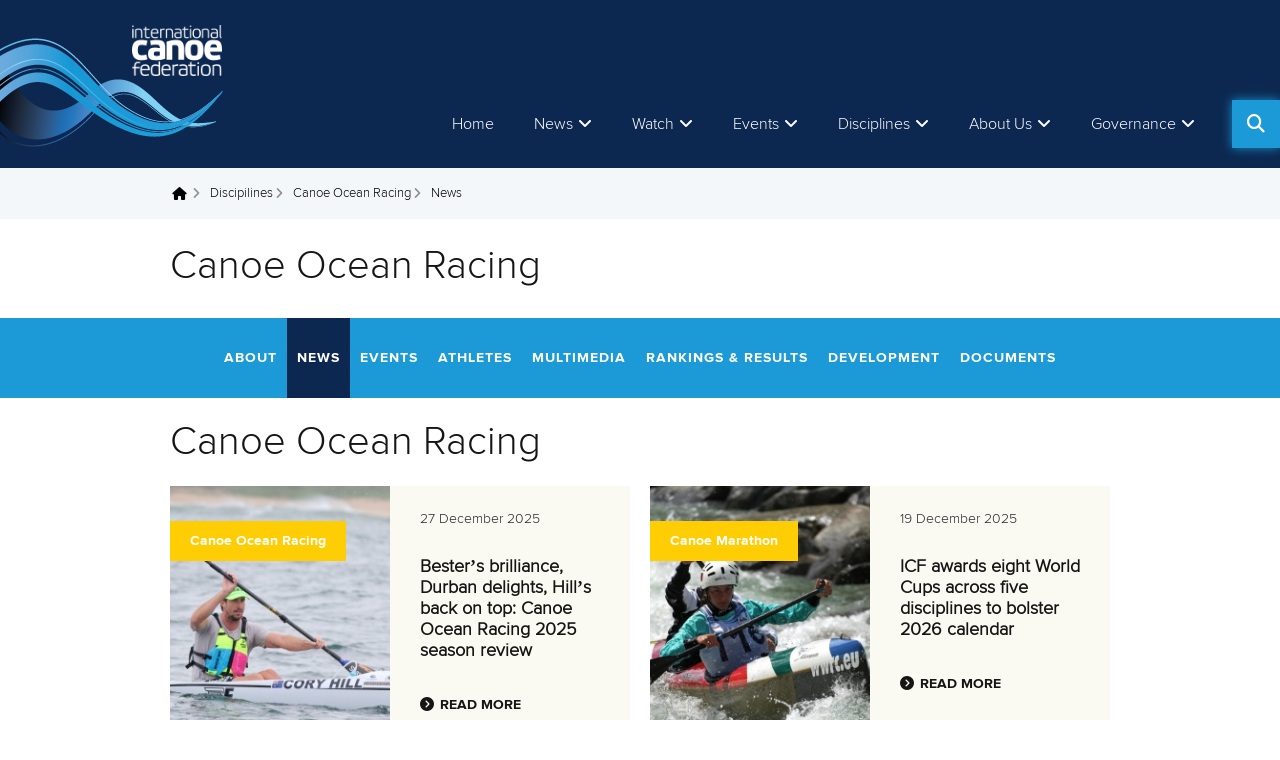

--- FILE ---
content_type: text/html; charset=utf-8
request_url: https://www.canoeicf.com/disciplines/canoe-ocean-racing/news
body_size: 10589
content:
<!DOCTYPE html>
<html xmlns="http://www.w3.org/1999/xhtml" lang="en" xml:lang="en" dir="ltr" 
  xmlns:og="http://ogp.me/ns#">

<head>
  <meta http-equiv="Content-Type" content="text/html; charset=utf-8" />
<link rel="shortcut icon" href="https://www.canoeicf.com/sites/all/themes/penceo_theme/favicon.ico" type="image/vnd.microsoft.icon" />
<meta name="viewport" content="width=device-width, initial-scale=1, minimum-scale=1, maximum-scale=2, user-scalable=1" />
<meta name="p:domain_verify" content="2172734ab30304dcf8d7f9fe471a2da8" />
<meta name="generator" content="Drupal 7 (http://drupal.org)" />
<link rel="canonical" href="https://www.canoeicf.com/disciplines/canoe-ocean-racing/news" />
<link rel="shortlink" href="https://www.canoeicf.com/discipline/71/news" />
<meta property="og:site_name" content="ICF - Planet Canoe" />
<meta property="og:type" content="article" />
<meta property="og:url" content="https://www.canoeicf.com/disciplines/canoe-ocean-racing/news" />
<meta property="og:title" content="Canoe Ocean Racing" />
  <title>Canoe Ocean Racing | ICF - Planet Canoe</title>
  <link type="text/css" rel="stylesheet" href="https://www.canoeicf.com/sites/default/files/css/css_xE-rWrJf-fncB6ztZfd2huxqgxu4WO-qwma6Xer30m4.css" media="all" />
<link type="text/css" rel="stylesheet" href="https://www.canoeicf.com/sites/default/files/css/css_UymGfrFSYTak7qAFnIgHW3TPIsf6msUPPfcFMSM3Hns.css" media="all" />
<link type="text/css" rel="stylesheet" href="https://www.canoeicf.com/sites/default/files/css/css_urg_MIBStVPuAY1E1pDRV_tO-nsNyNoG8KwTe_TAYh8.css" media="screen" />
<style type="text/css" media="print">
<!--/*--><![CDATA[/*><!--*/
#sb-container{position:relative;}#sb-overlay{display:none;}#sb-wrapper{position:relative;top:0;left:0;}#sb-loading{display:none;}

/*]]>*/-->
</style>
<link type="text/css" rel="stylesheet" href="https://www.canoeicf.com/sites/default/files/css/css_W8CMCB8IWdYD4q_I4cawHaa697fFkw40MXy4P049myw.css" media="all" />
<link type="text/css" rel="stylesheet" href="https://www.canoeicf.com/sites/default/files/css/css_QSFL-7xG88v4lVdlnW0U0PBep7kesagbFwg2qdtW9pU.css" media="all" />
<link type="text/css" rel="stylesheet" href="https://www.canoeicf.com/sites/default/files/css/css_BXCassjaXN0djjNgrkJLUcTUY0QxF9ubI2223rn5L0o.css" media="all" />
<link type="text/css" rel="stylesheet" href="https://www.canoeicf.com/sites/default/files/css/css_kvEIJlc6D9weBV-bMqAoDIiSEfXFxt1PbAP1_M1xAFQ.css" media="all" />
<link type="text/css" rel="stylesheet" href="https://www.canoeicf.com/sites/default/files/css/css_MAxL4sSKXmN7SEgzl1OFwrXYEDGRziOKG78ES-3kc0U.css" media="print" />
<link type="text/css" rel="stylesheet" href="https://www.canoeicf.com/sites/default/files/css/css_OdU8Nu_KR6TbRnaAsxuDjv5v3GFcsZXY5olDKSwtZvg.css" media="all" />
  <script type="text/javascript" src="https://www.canoeicf.com/sites/default/files/js/js_Pt6OpwTd6jcHLRIjrE-eSPLWMxWDkcyYrPTIrXDSON0.js"></script>
<script type="text/javascript" src="https://www.canoeicf.com/sites/default/files/js/js__2Zxpalg_eB2haQYEkudYws2bj7Mq57zq7DMnEtvSBk.js"></script>
<script type="text/javascript" src="https://www.canoeicf.com/sites/default/files/js/js_oMEK0j5L361m9-c1exgqugqHhNzCDYRCV0Zfx7iwGhQ.js"></script>
<script type="text/javascript" src="https://www.canoeicf.com/sites/default/files/js/js_68d6yX371cp6DP65HdrkoxXIZMag5zONlwesjiFuxOg.js"></script>
<script type="text/javascript">
<!--//--><![CDATA[//><!--
jQuery.fn.attachBehaviors = function(){Drupal.attachBehaviors();}
//--><!]]>
</script>
<script type="text/javascript" src="https://www.canoeicf.com/sites/default/files/js/js_uuamuIOkKM8f5pIkvOtQ79420qhL9DOVTUMitzdRyRg.js"></script>
<script type="text/javascript" src="https://www.googletagmanager.com/gtag/js?id=G-313228438"></script>
<script type="text/javascript">
<!--//--><![CDATA[//><!--
window.dataLayer = window.dataLayer || [];function gtag(){dataLayer.push(arguments)};gtag("js", new Date());gtag("set", "developer_id.dMDhkMT", true);gtag("config", "G-313228438", {"groups":"default","anonymize_ip":true});gtag("config", "UA-77182970-1", {"groups":"default","anonymize_ip":true});
//--><!]]>
</script>
<script type="text/javascript" src="https://www.canoeicf.com/sites/default/files/js/js_1JIg-JDdoj2uzADCSDh9vRCWC0GVQjtzhEHlRofsohg.js"></script>
<script type="text/javascript" src="https://www.canoeicf.com/sites/default/files/js/js_SkgGE_Bdkzi5VhAwg2Oi4mFbk2qEgANszyYDZQfdQGI.js"></script>
<script type="text/javascript">
<!--//--><![CDATA[//><!--

          shadowbox.path = "/sites/all/libraries/shadowbox/";
        
//--><!]]>
</script>
<script type="text/javascript">
<!--//--><![CDATA[//><!--
jQuery.extend(Drupal.settings, {"basePath":"\/","pathPrefix":"","setHasJsCookie":0,"ajaxPageState":{"theme":"penceo_theme","theme_token":"9zh-P2iLaVJ8YKWlyujk_TMCrTenD2YqaXXjJIyDpwQ","jquery_version":"1.12","jquery_version_token":"nSqXfN11og-bCdZNFK1kYRvgLttssBjyXefRiysWLqI","js":{"sites\/all\/modules\/contrib\/social_share_counter\/js\/ssc_main.js":1,"sites\/all\/modules\/contrib\/social_share_counter\/js\/ssc_floating_navigation.js":1,"profiles\/penceo_profile\/modules\/contrib\/views_infinite_scroll\/views-infinite-scroll.js":1,"profiles\/penceo_profile\/modules\/contrib\/jquery_update\/replace\/jquery\/1.12\/jquery.min.js":1,"misc\/jquery-extend-3.4.0.js":1,"misc\/jquery-html-prefilter-3.5.0-backport.js":1,"misc\/jquery.once.js":1,"misc\/drupal.js":1,"profiles\/penceo_profile\/modules\/contrib\/jquery_update\/js\/jquery_browser.js":1,"profiles\/penceo_profile\/modules\/contrib\/jquery_update\/replace\/ui\/ui\/minified\/jquery.ui.core.min.js":1,"profiles\/penceo_profile\/modules\/contrib\/jquery_update\/replace\/ui\/ui\/minified\/jquery.ui.widget.min.js":1,"profiles\/penceo_profile\/modules\/contrib\/jquery_update\/replace\/ui\/ui\/minified\/jquery.ui.tabs.min.js":1,"profiles\/penceo_profile\/modules\/contrib\/jquery_update\/replace\/ui\/ui\/minified\/jquery.ui.accordion.min.js":1,"sites\/all\/libraries\/shadowbox\/shadowbox.js":1,"sites\/all\/modules\/contrib\/shadowbox\/shadowbox_auto.js":1,"profiles\/penceo_profile\/modules\/contrib\/jquery_update\/replace\/ui\/external\/jquery.cookie.js":1,"profiles\/penceo_profile\/modules\/contrib\/jquery_update\/replace\/jquery.form\/4\/jquery.form.min.js":1,"profiles\/penceo_profile\/modules\/contrib\/jquery_update\/replace\/ui\/ui\/minified\/jquery.ui.position.min.js":1,"misc\/ui\/jquery.ui.position-1.13.0-backport.js":1,"profiles\/penceo_profile\/modules\/contrib\/jquery_update\/replace\/ui\/ui\/minified\/jquery.ui.tooltip.min.js":1,"misc\/ajax.js":1,"profiles\/penceo_profile\/modules\/contrib\/jquery_update\/js\/jquery_update.js":1,"profiles\/penceo_profile\/modules\/panopoly\/panopoly_images\/panopoly-images.js":1,"profiles\/penceo_profile\/modules\/contrib\/admin_menu\/admin_devel\/admin_devel.js":1,"sites\/all\/modules\/features\/icf_news\/js\/icf-news-tooltip.js":1,"profiles\/penceo_profile\/modules\/panopoly\/panopoly_admin\/panopoly-admin.js":1,"profiles\/penceo_profile\/modules\/panopoly\/panopoly_theme\/js\/panopoly-accordion.js":1,"sites\/all\/modules\/contrib\/caption_filter\/js\/caption-filter.js":1,"profiles\/penceo_profile\/libraries\/colorbox\/jquery.colorbox-min.js":1,"profiles\/penceo_profile\/modules\/contrib\/colorbox\/js\/colorbox.js":1,"profiles\/penceo_profile\/modules\/contrib\/colorbox\/styles\/default\/colorbox_style.js":1,"profiles\/penceo_profile\/modules\/contrib\/colorbox\/js\/colorbox_load.js":1,"0":1,"profiles\/penceo_profile\/libraries\/jquery.imagesloaded\/jquery.imagesloaded.min.js":1,"sites\/all\/libraries\/jquery.dotdotdot\/src\/js\/jquery.dotdotdot.min.js":1,"sites\/all\/modules\/contrib\/views_load_more\/views_load_more.js":1,"sites\/all\/modules\/custom\/icf_base\/js\/share_button.js":1,"sites\/all\/modules\/custom\/icf_base\/js\/dotdotdot.js":1,"profiles\/penceo_profile\/modules\/contrib\/views\/js\/base.js":1,"misc\/progress.js":1,"profiles\/penceo_profile\/modules\/contrib\/views\/js\/ajax_view.js":1,"sites\/all\/modules\/contrib\/google_analytics\/googleanalytics.js":1,"https:\/\/www.googletagmanager.com\/gtag\/js?id=G-313228438":1,"1":1,"sites\/all\/modules\/custom\/icf_custom_panes\/js\/full_search.js":1,"profiles\/penceo_profile\/modules\/contrib\/ajax_error_suppress\/js\/ajax.js":1,"profiles\/penceo_profile\/modules\/contrib\/colorbox_node\/colorbox_node.js":1,"sites\/all\/themes\/penceo_theme\/js\/vendor\/slick.min.js":1,"sites\/all\/themes\/penceo_theme\/js\/vendor\/imagesloaded.pkgd.min.js":1,"sites\/all\/themes\/penceo_theme\/js\/vendor\/justifiedGallery.js":1,"sites\/all\/themes\/penceo_theme\/js\/vendor\/jquery.event.special.resizeEvents.js":1,"sites\/all\/themes\/penceo_theme\/js\/vendor\/owl.carousel.min.js":1,"sites\/all\/themes\/penceo_theme\/js\/vendor\/enquire.min.js":1,"sites\/all\/themes\/penceo_theme\/js\/default.js":1,"sites\/all\/themes\/penceo_theme\/js\/dropdown-plugin.js":1,"sites\/all\/themes\/penceo_theme\/js\/header_mega_menu.js":1,"sites\/all\/themes\/penceo_theme\/js\/footer.js":1,"sites\/all\/themes\/penceo_theme\/js\/language_switcher.js":1,"sites\/all\/themes\/penceo_theme\/js\/component\/subpage_menu\/subpage-menu-mobile.js":1,"sites\/all\/themes\/penceo_theme\/js\/component\/subpage_menu\/subpage-menu-desktop.js":1,"sites\/all\/themes\/penceo_theme\/js\/component\/subpage_menu\/subpage-menu.js":1,"2":1},"css":{"modules\/system\/system.base.css":1,"modules\/system\/system.menus.css":1,"modules\/system\/system.messages.css":1,"modules\/system\/system.theme.css":1,"misc\/ui\/jquery.ui.theme.css":1,"misc\/ui\/jquery.ui.accordion.css":1,"sites\/all\/libraries\/shadowbox\/shadowbox.css":1,"0":1,"misc\/ui\/jquery.ui.tooltip.css":1,"profiles\/penceo_profile\/modules\/contrib\/colorbox_node\/colorbox_node.css":1,"profiles\/penceo_profile\/modules\/contrib\/date\/date_api\/date.css":1,"profiles\/penceo_profile\/modules\/contrib\/date\/date_popup\/themes\/datepicker.1.7.css":1,"modules\/field\/theme\/field.css":1,"modules\/node\/node.css":1,"profiles\/penceo_profile\/modules\/panopoly\/panopoly_admin\/panopoly-admin.css":1,"profiles\/penceo_profile\/modules\/panopoly\/panopoly_admin\/panopoly-admin-navbar.css":1,"profiles\/penceo_profile\/modules\/panopoly\/panopoly_core\/css\/panopoly-dropbutton.css":1,"profiles\/penceo_profile\/modules\/panopoly\/panopoly_theme\/css\/panopoly-featured.css":1,"profiles\/penceo_profile\/modules\/panopoly\/panopoly_theme\/css\/panopoly-accordian.css":1,"profiles\/penceo_profile\/modules\/panopoly\/panopoly_theme\/css\/panopoly-layouts.css":1,"profiles\/penceo_profile\/modules\/contrib\/radix_layouts\/radix_layouts.css":1,"modules\/search\/search.css":1,"modules\/user\/user.css":1,"profiles\/penceo_profile\/modules\/contrib\/views\/css\/views.css":1,"sites\/all\/modules\/contrib\/caption_filter\/caption-filter.css":1,"profiles\/penceo_profile\/modules\/contrib\/colorbox\/styles\/default\/colorbox_style.css":1,"profiles\/penceo_profile\/modules\/contrib\/ctools\/css\/ctools.css":1,"profiles\/penceo_profile\/modules\/contrib\/panels\/css\/panels.css":1,"sites\/all\/modules\/contrib\/tagclouds\/tagclouds.css":1,"sites\/all\/themes\/penceo_theme\/plugins\/layouts\/penceo_onecol\/..\/..\/..\/stylesheets\/layouts\/penceo_onecol.css":1,"sites\/all\/modules\/contrib\/social_share_counter\/css\/font-awesome.min.css":1,"sites\/all\/themes\/penceo_theme\/stylesheet\/style.css":1,"sites\/all\/themes\/penceo_theme\/stylesheet\/print.css":1,"profiles\/penceo_profile\/modules\/panopoly\/panopoly_images\/panopoly-images.css":1}},"colorbox":{"opacity":"0.85","current":"{current} of {total}","previous":"\u00ab Prev","next":"Next \u00bb","close":"Close","maxWidth":"98%","maxHeight":"98%","fixed":true,"mobiledetect":true,"mobiledevicewidth":"480px","file_public_path":"\/sites\/default\/files","specificPagesDefaultValue":"admin*\nimagebrowser*\nimg_assist*\nimce*\nnode\/add\/*\nnode\/*\/edit\nprint\/*\nprintpdf\/*\nsystem\/ajax\nsystem\/ajax\/*"},"shadowbox":{"animate":1,"animateFade":1,"animSequence":"wh","auto_enable_all_images":0,"auto_gallery":0,"autoplayMovies":true,"continuous":0,"counterLimit":"10","counterType":"default","displayCounter":1,"displayNav":1,"enableKeys":1,"fadeDuration":"0.35","handleOversize":"resize","handleUnsupported":"link","initialHeight":160,"initialWidth":320,"language":"en","modal":false,"overlayColor":"#000","overlayOpacity":"0.85","resizeDuration":"0.35","showMovieControls":1,"slideshowDelay":"0","viewportPadding":20,"useSizzle":0},"ws_fs":{"type":"button","app_id":"150123828484431","css":""},"ws_gpo":{"size":"","annotation":"none","lang":"","callback":"","width":300},"ws_lsb":{"countmode":""},"SSC":{"share":"https:\/\/www.canoeicf.com\/social_share_counter\/share","page":"https:\/\/www.canoeicf.com\/disciplines\/canoe-ocean-racing\/news","isClean":1,"sticky":1},"views_infinite_scroll":{"img_path":"https:\/\/www.canoeicf.com\/profiles\/penceo_profile\/modules\/contrib\/views_infinite_scroll\/images\/ajax-loader.gif","scroll_threshold":200},"views":{"ajax_path":"\/views\/ajax","ajaxViews":{"views_dom_id:87792b4f7000c54bed20f675cf9dc169":{"view_name":"news","view_display_id":"news_discipline","view_args":"3","view_path":"discipline\/71\/news","view_base_path":"discipline\/71\/news","view_dom_id":"87792b4f7000c54bed20f675cf9dc169","pager_element":0}}},"urlIsAjaxTrusted":{"\/views\/ajax":true,"\/disciplines\/canoe-ocean-racing\/news":true},"better_exposed_filters":{"views":{"news":{"displays":{"news_discipline":{"filters":[]}}}}},"googleanalytics":{"account":["G-313228438","UA-77182970-1"],"trackOutbound":1,"trackMailto":1,"trackDownload":1,"trackDownloadExtensions":"7z|aac|arc|arj|asf|asx|avi|bin|csv|doc(x|m)?|dot(x|m)?|exe|flv|gif|gz|gzip|hqx|jar|jpe?g|js|mp(2|3|4|e?g)|mov(ie)?|msi|msp|pdf|phps|png|ppt(x|m)?|pot(x|m)?|pps(x|m)?|ppam|sld(x|m)?|thmx|qtm?|ra(m|r)?|sea|sit|tar|tgz|torrent|txt|wav|wma|wmv|wpd|xls(x|m|b)?|xlt(x|m)|xlam|xml|z|zip","trackColorbox":1},"colorbox_node":{"width":"90%","height":"90%"}});
//--><!]]>
</script>
  <!-- Google Tag Manager -->
  <script>(function(w,d,s,l,i){w[l]=w[l]||[];w[l].push({'gtm.start':
      new Date().getTime(),event:'gtm.js'});var f=d.getElementsByTagName(s)[0],
      j=d.createElement(s),dl=l!='dataLayer'?'&l='+l:'';j.async=true;j.src=
      'https://www.googletagmanager.com/gtm.js?id='+i+dl;f.parentNode.insertBefore(j,f);
    })(window,document,'script','dataLayer','GTM-T53V3KK');</script>
  <!-- End Google Tag Manager -->

  <!-- Google AdSense script -->
  <script async src="https://pagead2.googlesyndication.com/pagead/js/adsbygoogle.js?client=ca-pub-6059218351349589" crossorigin="anonymous"></script>

  <!-- Instagram embed script -->
  <script async defer src="https://platform.instagram.com/en_US/embeds.js"></script>

  <!-- Mailchimp popup script -->
  
</head>
<body class="html not-front not-logged-in no-sidebars page-discipline page-discipline- page-discipline-71 page-discipline-news page-federation  region-content" >
<!-- Google Tag Manager (noscript) -->
<noscript><iframe src="https://www.googletagmanager.com/ns.html?id=GTM-T53V3KK"
                  height="0" width="0" style="display:none;visibility:hidden"></iframe></noscript>
<!-- End Google Tag Manager (noscript) -->
  <div id="skip-link">
    <a href="#main-content" class="element-invisible element-focusable">Skip to main content</a>
  </div>
    <div class="page-wrapper clearfix"  >
      <div class="page-header">
  
  
  
  <div class="header-panel clearfix" id="mini-panel-header">
      <div class="header-left">
        <div class="site-logo">

  
  
  
  <a href="/home" rel="home" id="logo" title="Home"><img src="https://www.canoeicf.com/sites/all/themes/penceo_theme/logo.png" alt="Home" /></a>
  </div>
    </div>
      <div class="header-right">
                    <div class="header-right-bottom">
          
  
  
  
  <div class="main-menu-opener"></div>
  <div class="main-menu">

  
  
  
  <div class="menu-block-wrapper menu-block-ctools-main-menu-1 menu-name-main-menu parent-mlid-0 menu-level-1">
  <ul class="menu"><li class="first leaf menu-mlid-943"><a href="/">Home</a></li>
<li class="expanded active-trail menu-mlid-1613"><a href="/news" class="active-trail">News</a><ul class="menu"><li class="first leaf menu-mlid-151027"><a href="/news">All news</a></li>
<li class="leaf menu-mlid-150265"><a href="/disciplines/canoe-slalom/news">Canoe Slalom &amp; Kayak Cross</a></li>
<li class="leaf menu-mlid-150263"><a href="/disciplines/canoe-sprint/news">Canoe Sprint</a></li>
<li class="leaf menu-mlid-150264"><a href="/disciplines/paracanoe/news">Paracanoe</a></li>
<li class="leaf menu-mlid-150268"><a href="/disciplines/canoe-marathon/news">Canoe Marathon</a></li>
<li class="leaf menu-mlid-150267"><a href="/disciplines/canoe-polo/news">Canoe Polo</a></li>
<li class="leaf menu-mlid-150269"><a href="/disciplines/wildwater-canoeing/news">Wildwater Canoeing</a></li>
<li class="leaf menu-mlid-150270"><a href="/disciplines/canoe-freestyle/news">Canoe Freestyle</a></li>
<li class="leaf active-trail active menu-mlid-150271"><a href="/disciplines/canoe-ocean-racing/news" class="active-trail active">Canoe Ocean Racing</a></li>
<li class="leaf menu-mlid-150272"><a href="/disciplines/dragon-boat/news">Dragon Boat</a></li>
<li class="leaf menu-mlid-150273"><a href="/disciplines/stand-up-paddling/news">Stand Up Paddling</a></li>
<li class="leaf menu-mlid-261776"><a href="/development/news">Development</a></li>
<li class="last leaf menu-mlid-261777"><a href="/sustainability/news">Sustainability</a></li>
</ul></li>
<li class="expanded menu-mlid-224580"><a target="_blank" class="nolink">Watch</a><ul class="menu"><li class="first leaf menu-mlid-226430"><a href="/news/how-watch-live-and-vod-coverage-icf-events">YouTube: How to watch live</a></li>
<li class="leaf menu-mlid-325942"><a href="/which-icf-events-will-be-shown-live-2025">Which ICF events will be shown live in 2025</a></li>
<li class="last leaf menu-mlid-150940"><a href="/icf-live-tv-and-vod-events">Live &amp; VOD</a></li>
</ul></li>
<li class="expanded menu-mlid-2212"><a class="nolink">Events</a><ul class="menu"><li class="first expanded menu-mlid-3141"><a class="nolink">Calendar</a><ul class="menu"><li class="first leaf menu-mlid-364998"><a href="/all-key-dates-icf-events-2026">ICF Events 2026</a></li>
<li class="last leaf menu-mlid-276466"><a href="/event-calendar">Full calendar</a></li>
</ul></li>
<li class="expanded menu-mlid-1992"><a class="nolink">Athletes</a><ul class="menu"><li class="first leaf menu-mlid-151478"><a href="/athletes">Profiles</a></li>
<li class="leaf menu-mlid-247989"><a href="/athletes-committee">Athletes&#039; Committee</a></li>
<li class="leaf menu-mlid-247990"><a href="/nationality-changes">Sporting Nationality</a></li>
<li class="last leaf menu-mlid-297491"><a href="/athlete-area-icf">Athlete Area</a></li>
</ul></li>
<li class="leaf menu-mlid-89998"><a href="/results">Results</a></li>
<li class="leaf menu-mlid-151555"><a href="/individual-entries">Individual entries</a></li>
<li class="last leaf menu-mlid-308625"><a href="/bidding-process-0">Event bidding</a></li>
</ul></li>
<li class="expanded menu-mlid-1724"><a href="/disciplines">Disciplines</a><ul class="menu"><li class="first leaf menu-mlid-2824"><a href="/disciplines/canoe-sprint">Canoe Sprint</a></li>
<li class="leaf menu-mlid-150323"><a href="/disciplines/canoe-slalom">Canoe Slalom &amp; Kayak Cross</a></li>
<li class="leaf menu-mlid-2825"><a href="/disciplines/paracanoe">Paracanoe</a></li>
<li class="leaf menu-mlid-2826"><a href="/disciplines/canoe-marathon">Canoe Marathon</a></li>
<li class="leaf menu-mlid-2827"><a href="/disciplines/canoe-polo">Canoe Polo</a></li>
<li class="leaf menu-mlid-2830"><a href="/disciplines/wildwater-canoeing">Wildwater Canoeing</a></li>
<li class="leaf menu-mlid-2831"><a href="/disciplines/canoe-freestyle">Canoe Freestyle</a></li>
<li class="leaf menu-mlid-2832"><a href="/canoe-ocean-racing">Canoe Ocean Racing</a></li>
<li class="leaf menu-mlid-149939"><a href="/disciplines/dragon-boat">Dragon Boat</a></li>
<li class="leaf menu-mlid-167015"><a href="/disciplines/stand-up-paddling">Stand Up Paddling</a></li>
<li class="last expanded menu-mlid-123547"><a class="nolink">Recognised disciplines</a><ul class="menu"><li class="first leaf menu-mlid-46452"><a href="/discipline/canoe-sailing">Canoe Sailing</a></li>
<li class="leaf menu-mlid-146335"><a href="/disciplines/waveski-surfing">Waveski Surfing</a></li>
<li class="leaf menu-mlid-131064"><a href="/discipline/rafting">Rafting</a></li>
<li class="last leaf menu-mlid-151447"><a href="/disciplines/vaa">Va&#039;a</a></li>
</ul></li>
</ul></li>
<li class="expanded menu-mlid-335371"><a class="nolink">About Us</a><ul class="menu"><li class="first leaf menu-mlid-261344"><a href="/governance">Overview</a></li>
<li class="expanded menu-mlid-261347"><a class="nolink">ICF Structure</a><ul class="menu"><li class="first leaf menu-mlid-261354"><a href="/thomas-konietzko">President</a></li>
<li class="leaf menu-mlid-261355"><a href="/luciano-buonfiglio">Treasurer</a></li>
<li class="leaf menu-mlid-261348"><a href="/node/15716/#ExCo">ExCo</a></li>
<li class="leaf menu-mlid-261349"><a href="/node/15716/#board">BoD</a></li>
<li class="last leaf menu-mlid-261350"><a href="/node/15716/#staff">Staff</a></li>
</ul></li>
<li class="leaf menu-mlid-261345"><a href="https://www.canoeicf.com/sites/default/files/icf_fit_for_future_-_strategic_plan_2022-24_01-11-22.pdf" target="_blank">Fit for Future</a></li>
<li class="leaf menu-mlid-335391"><a href="https://federations.canoeicf.com/sites/default/files/icf_fit_for_future_-_evolution_2024.pdf">Fit for Future Evolution</a></li>
<li class="leaf menu-mlid-335378"><a href="https://www.canoeicf.com/jobs">Jobs</a></li>
<li class="last leaf menu-mlid-360102"><a href="https://www.canoeicf.com/tenders">Tenders</a></li>
</ul></li>
<li class="last expanded menu-mlid-151492"><a class="nolink">Governance</a><ul class="menu"><li class="first leaf menu-mlid-283442"><a href="https://www.canoeicf.com/newsletter" target="_blank">Newsletter</a></li>
<li class="leaf menu-mlid-247991"><a href="/rules">Rules &amp; Statutes</a></li>
<li class="expanded menu-mlid-283126"><a href="/other/antalya-2024">Congress 2024</a><ul class="menu"><li class="first leaf menu-mlid-283127"><a href="/other/antalya-2024/information">Information</a></li>
<li class="leaf menu-mlid-283129"><a href="/other/antalya-2024/schedule">Schedule</a></li>
<li class="last leaf menu-mlid-283128"><a href="/other/antalya-2024/candidates">Candidates</a></li>
</ul></li>
<li class="leaf menu-mlid-261346"><a href="/governance#AnnualReviews">Annual Reviews</a></li>
<li class="leaf menu-mlid-261351"><a href="/continental">Continental Federations</a></li>
<li class="leaf menu-mlid-261352"><a href="/federation">National Federations</a></li>
<li class="leaf menu-mlid-216568"><a href="/sustainability">Sustainability</a></li>
<li class="leaf menu-mlid-216567"><a href="/development">Development</a></li>
<li class="leaf menu-mlid-247992"><a href="/medical-and-anti-doping">Anti-doping &amp; Medical</a></li>
<li class="leaf menu-mlid-247994"><a href="/safeguarding">Safeguarding</a></li>
<li class="last leaf menu-mlid-253597"><a href="/prevention-competition-manipulation">Prevention of Competition Manipulation</a></li>
</ul></li>
</ul></div>

  </div>

  
  
  
  <div class="search-button"></div><div class="search-wrapper"><div class="search-form-wrapper"><form action="/disciplines/canoe-ocean-racing/news" method="post" id="icf-search-block-fulltext-form" accept-charset="UTF-8"><div><div class="form-item form-type-textfield form-item-search-api-views-fulltext">
 <input placeholder="What are you looking for?" type="text" id="edit-search-api-views-fulltext" name="search_api_views_fulltext" value="" size="60" maxlength="128" class="form-text" />
</div>
<input type="hidden" name="form_build_id" value="form-QxuuqTQRUAr_z4-7q6KV1miS4kaEV1_4jIeux1I2Zss" />
<input type="hidden" name="form_id" value="icf_search_block_fulltext_form" />
<div class="form-actions form-wrapper" id="edit-actions--2"><input type="submit" id="edit-submit--2" name="op" value="Search" class="form-submit" /></div></div></form></div></div>
        </div>
          </div>
</div>

</div>
        <div class="page-content clearfix">
      <div class="page-background-top"></div>
      <div class="page-background-bottom"></div>

      
  
  
  
  <div id="block-system-main" class="block block-system">

    
  <div class="content">
    <div class="federation clearfix" >
        <div class="breadcrumb-wrapper">

  
  
  
  <h2 class="element-invisible">You are here</h2><div class="breadcrumb"><a href="/">Home</a> <a href="/disciplines">Discipilines</a> <a href="/canoe-ocean-racing">Canoe Ocean Racing</a> <span >News</span></div>
  </div>
        <div class="federation-title-wrapper">
        <h1 class="federation-title">

  
  
  
  <div class="content">
    <h1>Canoe Ocean Racing</h1>
  </div>
  </h1>
    </div>
        <div class="panel-pane pane-subpage-menu"  >
  
      
  
  <div class="pane-content">
    
        <div class="menu-opener">
          <span class="open">Open menu</span>
          <span class="close">Close menu</span>
        </div><div class="subpage-menu"><ul class="menu"><li class="first leaf home"><a href="/canoe-ocean-racing">About</a></li>
<li class="first leaf"><a href="/disciplines/canoe-ocean-racing/news" class="active">News</a></li>
<li class="expanded"><a class="nolink">Events</a><ul class="menu"><li class="first last leaf"><a href="/event-calendar">Calendar</a></li>
</ul></li>
<li class="leaf"><a href="/disciplines/canoe-ocean-racing/athletes">Athletes</a></li>
<li class="expanded"><a class="nolink">Multimedia</a><ul class="menu"><li class="first leaf"><a href="/disciplines/canoe-ocean-racing/multimedia">Photo &amp; video</a></li>
<li class="last leaf"><a href="https://www.canoeicf.com/icf-live-tv-and-vod-events?f%5B0%5D=field_discipline%3A3">Live coverage</a></li>
</ul></li>
<li class="expanded"><a class="nolink">Rankings &amp; results</a><ul class="menu"><li class="first last leaf"><a href="/disciplines/canoe-ocean-racing/results">Results</a></li>
</ul></li>
<li class="expanded"><a class="nolink">Development</a><ul class="menu"><li class="first leaf"><a href="/development">Development programme</a></li>
<li class="last leaf"><a href="https://www.canoeicf.com/sites/default/files/icf_canoe_ocean_racing_coaching_manual.pdf">Coaching manual</a></li>
</ul></li>
<li class="last expanded"><a class="nolink">Documents</a><ul class="menu"><li class="first leaf"><a href="/icf-structure#oceanracing">Committee</a></li>
<li class="leaf"><a href="/rules#oceanracing">Rules</a></li>
<li class="last leaf"><a href="/officials">Officials</a></li>
</ul></li>
</ul></div>  </div>

  
  </div>
<div class="panel-pane pane-subpage-title-handler"  >
  
      
  
  <div class="pane-content">
    <h2>Canoe Ocean Racing</h2>
  </div>

  
  </div>
    <div class="main-info-outer-wrapper">
    <div class="main-info-top-wrapper">
      <div class="main-info-top-left-wrapper">
                <div class="federation-main-info">
          <div class="panel-pane pane-discipline-subpage-handler"  >
  
      
  
  <div class="pane-content">
    
<div class="panel-display onecol-layout clearfix penceo-onecol" >
      <div class="panel-pane pane-views-panes pane-news-news-discipline"  >
  
      
  
  <div class="pane-content">
    <div class="view view-news view-id-news view-display-id-news_discipline view-dom-id-87792b4f7000c54bed20f675cf9dc169">
        
  
  
      <div class="view-content">
        <div class="views-row views-row-1 views-row-odd views-row-first">
    
<div class="twocols-layout clearfix news-teaser news" >
      <div class="panel-left">
  
  
  
          <a href="/news/besters-brilliance-durban-delights-hills-back-top-canoe-ocean-racing-2025-season-review"><div class="image-wrapper centerize-container"><img class="centerize-item news-teaser" src="https://www.canoeicf.com/sites/default/files/styles/news_teaser/public/news-top-images/cory_hill_australia_canoe_ocean_racing_durban_2025.jpg?itok=73S_BsgT" alt="Cory Hill Australia Canoe Ocean Racing Durban 2025" title="Cory Hill swept to his fourth Canoe Ocean Racing world title in Durban" /></div></a>  
  <div class="label">

  
  
  
          Canoe Ocean Racing  
  </div>
</div>
        <div class="panel-right">  <div class="date">

  
  
  
          <span class="date-display-single">27 December 2025</span>  
  </div>

  
  
  
  <h4><a href="/news/besters-brilliance-durban-delights-hills-back-top-canoe-ocean-racing-2025-season-review">Bester’s brilliance, Durban delights, Hill’s back on top: Canoe Ocean Racing 2025 season review</a></h4>

  <div class="read-more">

  
            <a href="/news/besters-brilliance-durban-delights-hills-back-top-canoe-ocean-racing-2025-season-review">Read more</a>      
  
  
  </div>
</div>
  </div>
  </div>
  <div class="views-row views-row-2 views-row-even">
    
<div class="twocols-layout clearfix news-teaser news" >
      <div class="panel-left">
  
  
  
          <a href="/news/icf-awards-eight-world-cups-across-five-disciplines-bolster-2026-calendar"><div class="image-wrapper centerize-container"><img class="centerize-item news-teaser" src="https://www.canoeicf.com/sites/default/files/styles/news_teaser/public/news-top-images/cecilia_alice_panato_mezzana_2025_eca_italy_0.jpg?itok=MkBQHXbK" alt="Cecilia Alice Panato Mezzana 2025 ECA Italy" title="Three Wildwater Canoeing World Cups have been approved for 2026" /></div></a>  
  <div class="label">

  
  
  
          Canoe Marathon  
  </div>
</div>
        <div class="panel-right">  <div class="date">

  
  
  
          <span class="date-display-single">19 December 2025</span>  
  </div>

  
  
  
  <h4><a href="/news/icf-awards-eight-world-cups-across-five-disciplines-bolster-2026-calendar">ICF awards eight World Cups across five disciplines to bolster 2026 calendar</a></h4>

  <div class="read-more">

  
            <a href="/news/icf-awards-eight-world-cups-across-five-disciplines-bolster-2026-calendar">Read more</a>      
  
  
  </div>
</div>
  </div>
  </div>
  <div class="views-row views-row-3 views-row-odd">
    
<div class="twocols-layout clearfix news-teaser news" >
      <div class="panel-left">
  
  
  
          <a href="/news/moments-2025-bester-claims-emotional-victory-home-waters"><div class="image-wrapper centerize-container"><img class="centerize-item news-teaser" src="https://www.canoeicf.com/sites/default/files/styles/news_teaser/public/news-top-images/kira_bester_canoe_ocean_racing_surfski_durban_2025_south_africa.jpg?itok=MbQWKtuk" alt="Kira Bester Canoe Ocean Racing surfski Durban 2025 South Africa" title="South Africa&#039;s Kira Bester emerged victorious in Durban" /></div></a>  
  <div class="label">

  
  
  
          Canoe Ocean Racing  
  </div>
</div>
        <div class="panel-right">  <div class="date">

  
  
  
          <span class="date-display-single">5 December 2025</span>  
  </div>

  
  
  
  <h4><a href="/news/moments-2025-bester-claims-emotional-victory-home-waters">Moments of 2025: Bester claims emotional victory on home waters</a></h4>

  <div class="read-more">

  
            <a href="/news/moments-2025-bester-claims-emotional-victory-home-waters">Read more</a>      
  
  
  </div>
</div>
  </div>
  </div>
  <div class="views-row views-row-4 views-row-even">
    
<div class="twocols-layout clearfix news-teaser news" >
      <div class="panel-left">
  
  
  
          <a href="/news/bester-and-fenn-deliver-surfski-double-south-africa-reunion"><div class="image-wrapper centerize-container"><img class="centerize-item news-teaser" src="https://www.canoeicf.com/sites/default/files/styles/news_teaser/public/news-top-images/kira_bester_reunion_2025_canoe_ocean_racing.jpg?itok=5-NuIonl" alt="Kira Bester Reunion 2025 canoe ocean racing" title="South Africa&#039;s Kira Bester cruised to victory in Reunion" /></div></a>  
  <div class="label">

  
  
  
          Canoe Ocean Racing  
  </div>
</div>
        <div class="panel-right">  <div class="date">

  
  
  
          <span class="date-display-single">17 November 2025</span>  
  </div>

  
  
  
  <h4><a href="/news/bester-and-fenn-deliver-surfski-double-south-africa-reunion">Bester and Fenn deliver surfski double for South Africa in Reunion</a></h4>

  <div class="read-more">

  
            <a href="/news/bester-and-fenn-deliver-surfski-double-south-africa-reunion">Read more</a>      
  
  
  </div>
</div>
  </div>
  </div>
  <div class="views-row views-row-5 views-row-odd">
    
<div class="twocols-layout clearfix news-teaser news" >
      <div class="panel-left">
  
  
  
          <a href="/news/richards-and-brackpool-complete-new-icf-athletes-committee"><div class="image-wrapper centerize-container"><img class="centerize-item news-teaser" src="https://www.canoeicf.com/sites/default/files/styles/news_teaser/public/news-top-images/acmain.jpg?itok=tMMaaDiN" alt="Danielle Richards and Charlie Brackpool are joining an esteemed group" title="Danielle Richards and Charlie Brackpool are joining an esteemed group" /></div></a>  
  <div class="label">

  
  
  
          Canoe Freestyle  
  </div>
</div>
        <div class="panel-right">  <div class="date">

  
  
  
          <span class="date-display-single">6 November 2025</span>  
  </div>

  
  
  
  <h4><a href="/news/richards-and-brackpool-complete-new-icf-athletes-committee">Richards and Brackpool complete new ICF Athletes’ Committee</a></h4>

  <div class="read-more">

  
            <a href="/news/richards-and-brackpool-complete-new-icf-athletes-committee">Read more</a>      
  
  
  </div>
</div>
  </div>
  </div>
  <div class="views-row views-row-6 views-row-even views-row-last">
    
<div class="twocols-layout clearfix news-teaser news" >
      <div class="panel-left">
  
  
  
          <a href="/news/icf-events-through-2030-and-first-world-paddle-games-open-bids"><div class="image-wrapper centerize-container"><img class="centerize-item news-teaser" src="https://www.canoeicf.com/sites/default/files/styles/news_teaser/public/news-top-images/bidding_generic.jpg?itok=cF05irlz" alt="As of now, no event has been awarded for 2029" title="As of now, no event has been awarded for 2029" /></div></a>  
  <div class="label">

  
  
  
          Canoe Sprint  
  </div>
</div>
        <div class="panel-right">  <div class="date">

  
  
  
          <span class="date-display-single">20 October 2025</span>  
  </div>

  
  
  
  <h4><a href="/news/icf-events-through-2030-and-first-world-paddle-games-open-bids">ICF events through 2030 and first World Paddle Games open for bids</a></h4>

  <div class="read-more">

  
            <a href="/news/icf-events-through-2030-and-first-world-paddle-games-open-bids">Read more</a>      
  
  
  </div>
</div>
  </div>
  </div>
    </div>
  
      <ul class="pager pager--infinite-scroll ">
  <li class="pager__item">
    <a href="/disciplines/canoe-ocean-racing/news?page=1">Load more</a>  </li>
</ul>
  
  
  
  
  
</div>  </div>

  
  </div>
  </div>
  </div>

  
  </div>
        </div>
      </div>
            <div class="main-info-top-right-wrapper">
              </div>
    </div>
    <div class="main-info-bottom-wrapper">
                </div>
  </div>
    <div class="connections-wrapper" id="social-newsletter-signup">
    <div class="social-newsletter-wrapper">
              <div class="region-content-wrapper"><div class="newsletter-outer-wrapper">
    <div class="panel-pane pane-block pane-mailchimp-signup-newsletter newsletter-wrapper"  >
      
                    <h3 class="pane-title">
      Keep up-to-date with all the latest from the world of canoeing    </h3>
    
  
    <div class="pane-content">
      <form class="mailchimp-signup-subscribe-form" action="/disciplines/canoe-ocean-racing/news" method="post" id="mailchimp-signup-subscribe-block-newsletter-form" accept-charset="UTF-8"><div><div class="newsletter-description form-wrapper" id="edit-description"></div><div id="mailchimp-newsletter-7b4cb49f80-mergefields" class="mailchimp-newsletter-mergefields"><div class="form-item form-type-textfield form-item-mergevars-EMAIL">
  <label class="element-invisible" for="edit-mergevars-email">Email Address <span class="form-required" title="This field is required.">*</span></label>
 <input placeholder="Your email address" type="text" id="edit-mergevars-email" name="mergevars[EMAIL]" value="" size="25" maxlength="128" class="form-text required" />
</div>
</div><input type="hidden" name="form_build_id" value="form-8aLKM3PhNzp7Iktd4eVaP2LEXB1HdafszhzbJbMz-yE" />
<input type="hidden" name="form_id" value="mailchimp_signup_subscribe_block_newsletter_form" />
<div class="form-actions form-wrapper" id="edit-actions"><input type="submit" id="edit-submit" name="op" value="Submit" class="form-submit" /></div></div></form>    </div>

  
  </div>
</div>

<div class="social-media-outer-wrapper">
    <div class="panel-pane pane-fieldable-panels-pane pane-uuid-461556e6-e004-49de-8638-f516c1fa308b pane-bundle-fsm-followers social-media-wrapper"  >
      
              
  
    <div class="pane-content">
              
<div class="social-media-follow-us facebook">
        <div class="social-media-follow-button"><a href="https://www.facebook.com/planetcanoe" target="_blank">like</a></div>  </div>
      
<div class="social-media-follow-us instagram">
        <div class="social-media-follow-button"><a href="https://www.instagram.com/planetcanoe" target="_blank">join</a></div>  </div>
      
<div class="social-media-follow-us tiktok">
        <div class="social-media-follow-button"><a href="https://www.tiktok.com/@planetcanoe" target="_blank">follow</a></div>  </div>
      
<div class="social-media-follow-us youtube">
        <div class="social-media-follow-button"><a href="https://www.youtube.com/user/CanoeKayakTV" target="_blank">subscribe</a></div>  </div>
      
<div class="social-media-follow-us twitter">
        <div class="social-media-follow-button"><a href="https://twitter.com/planetcanoe" target="_blank">follow</a></div>  </div>
      
<div class="social-media-follow-us linkedin">
        <div class="social-media-follow-button"><a href="https://www.linkedin.com/company/internationalcanoefederation" target="_blank">follow</a></div>  </div>
      </div>

  
  </div>
</div>

</div>          </div>
  </div>
</div>
  </div>
</div>

</div>
        <div class="page-footer"><div class="panel-pane pane-panels-mini pane-footer"  >
  
      
  
  <div class="pane-content">
    <div class="footer-panel"  id="mini-panel-footer">
      <div class="contact-us-block">  <div class="site-logo">

  
  
  
  <div class="content">
    <a href="/home" rel="home" id="logo-footer" title="Home"><img src="https://www.canoeicf.com/sites/all/themes/penceo_theme/logo.png" alt="Home" /></a>  </div>
  </div>
  <div class="contact-us phone">

  
  
  
  <h2></h2>
        <p><strong>Call us at +41 (0)21 612 0290</strong></p><p class="grey">mon - fri 9:00 - 18:00 CET</p>  
  </div>
  <div class="contact-us email">

  
  
  
  <h2></h2>
        <p><strong>Write to us at <a href="mailto:info@canoeicf.com" target="_blank">info@canoeicf.com</a></strong></p>  
  </div>
  <div class="technical-support email">

  
  
  
          <p><strong>Technical support <a href="mailto:webmaster@canoeicf.com" target="_blank">webmaster@canoeicf.com</a></strong></p>  
  </div>
  <div class="contact-us address">

  
  
  
  <h2></h2>
        <p>Váci út 76<br />1133 Budapest, <strong>Hungary</strong></p><p>Avenue de Rhodanie 54,<br />1007 Lausanne, <strong>Switzerland</strong></p><p>80 Fuchun Road, <br />Shangcheng District, <br />Hangzhou, <strong>China</strong></p>  
  </div>
  <div class="contact-us olympic">

  
  
  
  <h2></h2>
        <p><img alt="IOC logo footer" title="IOC logo footer" class="media-element file-default wysiwyg-full-width" data-delta="1" src="/sites/default/files/styles/wysiwyg-full-width/public/international_federation_recognised_by_the_ioc_label_en_rgb_colour_png.png?itok=5YYJo_71" width="152" height="80" /></p>  
  </div>

  
  
  
  <p class='designed-by-penceo'><a href="https://www.penceo.com/" target="_blank">Design by <img src="https://www.canoeicf.com/sites/all/modules/custom/icf_custom_panes/img/penceo-2019.svg" height="26" alt="Home page" /></a><strong><a href="https://www.thelearning-lab.com/" target="_blank">LAB</a></strong></p>

  
  
  
  <div class="nf-login-container"><a href="https://federations.canoeicf.com/user">Editor Login</a></div>
</div>
        <div class="footer-menu-block">  <div class="footer-menu col events">

  
            <div class="header">
      <h6 >
          Governance          </h6>
      </div>
      
  
  <div class="menu-block-wrapper menu-block-ctools-menu-footer-menu-2 menu-name-menu-footer-menu parent-mlid-946 menu-level-1">
  <ul class="menu"><li class="first leaf menu-mlid-151499"><a href="/rules">Rules &amp; Statutes</a></li>
<li class="leaf menu-mlid-131140"><a href="/icf-minutes">Minutes</a></li>
<li class="leaf menu-mlid-3004"><a href="https://federations.canoeicf.com/sites/default/files/icf_fit_for_future_-_strategic_plan_2022-24_01-11-22.pdf">Fit for Future Strategy</a></li>
<li class="last leaf menu-mlid-232375"><a href="/icf-privacy-policy" target="_blank">ICF Privacy Policy</a></li>
</ul></div>

  </div>
  <div class="footer-menu col event-organisers">

  
            <div class="header">
      <h6 >
          Event organisers          </h6>
      </div>
      
  
  <div class="menu-block-wrapper menu-block-ctools-menu-world-class-canoe-1 menu-name-menu-world-class-canoe parent-mlid-0 menu-level-1">
  <ul class="menu"><li class="first leaf menu-mlid-151486"><a href="/about-icf-events-competition-levels">ICF competition types</a></li>
<li class="leaf menu-mlid-151487"><a href="/bidding-process-0">Bidding process</a></li>
<li class="leaf menu-mlid-151488"><a href="/event-tool-box">Event tool box</a></li>
<li class="leaf menu-mlid-151489"><a href="/operational-requirements">Operational requirements</a></li>
<li class="leaf menu-mlid-151490"><a href="/icf-competitions-branding-venues-advertising-equipment-guidelines">Branding at venues</a></li>
<li class="leaf menu-mlid-7241"><a href="/official-hashtags">Official hashtags</a></li>
<li class="last leaf menu-mlid-151653"><a href="https://www.canoeicf.com/sports-data-platform">Sports Data Platform (SDP)</a></li>
</ul></div>

  </div>
  <div class="footer-menu col about">

  
            <div class="header">
      <h6 >
          About ICF          </h6>
      </div>
      
  
  <div class="menu-block-wrapper menu-block-ctools-menu-footer-menu-3 menu-name-menu-footer-menu parent-mlid-111273 menu-level-1">
  <ul class="menu"><li class="first leaf menu-mlid-110558"><a href="/about-international-canoe-federation-icf">About the ICF</a></li>
<li class="leaf menu-mlid-954"><a href="/history">History</a></li>
<li class="leaf menu-mlid-2969"><a href="/icf-structure">Structure of the ICF</a></li>
<li class="leaf menu-mlid-332024"><a href="/jobs">Jobs</a></li>
<li class="leaf menu-mlid-3003"><a href="/continental">Continental Associations</a></li>
<li class="leaf menu-mlid-2970"><a href="/federation">Member Federations</a></li>
<li class="leaf menu-mlid-151500"><a href="/officials">Officials</a></li>
<li class="leaf menu-mlid-3408"><a href="/partnerships">Partnerships</a></li>
<li class="leaf menu-mlid-2972"><a href="/associate-links">Associated Links</a></li>
<li class="last leaf menu-mlid-360095"><a href="https://www.canoeicf.com/tenders">Tenders</a></li>
</ul></div>

  </div>
  <div class="footer-menu col social">

  
            <div class="header">
      <h6 >
          Social          </h6>
      </div>
      
  
  <div class="menu-block-wrapper menu-block-ctools-menu-footer-menu-4 menu-name-menu-footer-menu parent-mlid-944 menu-level-1">
  <ul class="menu"><li class="first leaf menu-mlid-1679"><a href="https://www.facebook.com/planetcanoe" class="facebook" target="_blank">Facebook</a></li>
<li class="leaf menu-mlid-2662"><a href="https://instagram.com/planetcanoe" class="instagram" target="_blank">Instagram</a></li>
<li class="leaf menu-mlid-275000"><a href="https://www.tiktok.com/@planetcanoe" class="tiktok" target="_blank">TikTok</a></li>
<li class="leaf menu-mlid-2663"><a href="https://www.youtube.com/PlanetCanoe" class="youtube" target="_blank">Youtube</a></li>
<li class="leaf menu-mlid-1690"><a href="https://twitter.com/planetcanoe" class="twitter" target="_blank">X (Twitter)</a></li>
<li class="last leaf menu-mlid-274999"><a href="https://www.linkedin.com/company/internationalcanoefederation" class="linkedin" target="_blank">LinkedIn</a></li>
</ul></div>

  </div>
</div>
  </div>
  </div>

  
  </div>
</div>
  </div>
  <script type="text/javascript" src="https://www.canoeicf.com/sites/all/modules/contrib/social_share_counter/js/ssc_main.js?1768273572"></script>
<script type="text/javascript" src="https://www.canoeicf.com/sites/all/modules/contrib/social_share_counter/js/ssc_floating_navigation.js?1768273572"></script>
<script type="text/javascript" src="https://www.canoeicf.com/sites/default/files/js/js_eeWNS3OLrTqBCG0mg_lgNmwdhJYlGRJ6C54yxLxmnWM.js"></script>
</body>
</html>


--- FILE ---
content_type: text/html; charset=utf-8
request_url: https://www.google.com/recaptcha/api2/aframe
body_size: 268
content:
<!DOCTYPE HTML><html><head><meta http-equiv="content-type" content="text/html; charset=UTF-8"></head><body><script nonce="1sZ-JYkuwV1-q4CEl_jcFA">/** Anti-fraud and anti-abuse applications only. See google.com/recaptcha */ try{var clients={'sodar':'https://pagead2.googlesyndication.com/pagead/sodar?'};window.addEventListener("message",function(a){try{if(a.source===window.parent){var b=JSON.parse(a.data);var c=clients[b['id']];if(c){var d=document.createElement('img');d.src=c+b['params']+'&rc='+(localStorage.getItem("rc::a")?sessionStorage.getItem("rc::b"):"");window.document.body.appendChild(d);sessionStorage.setItem("rc::e",parseInt(sessionStorage.getItem("rc::e")||0)+1);localStorage.setItem("rc::h",'1768276265476');}}}catch(b){}});window.parent.postMessage("_grecaptcha_ready", "*");}catch(b){}</script></body></html>

--- FILE ---
content_type: text/css
request_url: https://www.canoeicf.com/sites/default/files/css/css_kvEIJlc6D9weBV-bMqAoDIiSEfXFxt1PbAP1_M1xAFQ.css
body_size: 53834
content:
.icon-sprite,.icon-best,.icon-catalan-flag,.icon-facebook,.icon-icon_play,.icon-live-coverage,.icon-new,.icon-search_dblue,.icon-search_magnifying_glass_large,.icon-search_magnifying_glass_mobile,.icon-search_white,.icon-share_dblue,.icon-share_lblue,.icon-share_white,.icon-slideshow_next,.icon-slideshow_prev,.icon-support,.icon-timeline_dot,.icon-timeline_latest,.icon-timeline_latest_mobile,.icon-twitter,.icon-video-play,.icon-video,.page-header #icf-search-block-fulltext-form .form-item-search-api-views-fulltext:before,.page-header #icf-search-block-fulltext-form .form-item-search-api-views-fulltext:after,.slideshow-main-slider .slideshow-wrapper a.colorbox-load div:before,.slideshow-main-slider .images-nav .owl-next:after,.slideshow-main-slider .images-nav .owl-prev:after,.view-news.view-display-id-list_teaser .share:after,.view-news.view-display-id-news_federation .share:after,.view-news.view-display-id-news_discipline .share:after,.view-news.view-display-id-panel_news_athlete .share:after,.view-news.view-display-id-latest_news_by_discipline .share:after,.view-news.news-list .share:after,.event-main-content .view-news.view-display-id-news_list_for_view .share:after,.event-main-content .view-news.view-display-id-event_news_full_list .share:after,.athletes-search-wrapper form .views-submit-button:after,.athlete-detail-center .athlete-results-wrapper .latest-result,.athlete-detail-center .athlete-results-wrapper .best-result,.events-highlights-wrapper .views-row:after,.social-media-followers-wrapper .facebook-share:before,.social-media-followers-wrapper .twitter-follower:before,.view-display-id-video_gallery .views-row .pane-node-field-video-preview:after,.view-id-event_videos .views-row .pane-node-field-video-preview:after,.page-footer .technical-support:before{background-image:url(/sites/all/themes/penceo_theme/image/icon-s030cb29b4c.png);background-repeat:no-repeat;}.icon-best{background-position:0 0;}.icon-catalan-flag{background-position:0 -42px;}.icon-facebook{background-position:0 -84px;}.icon-icon_play{background-position:0 -106px;}.icon-live-coverage{background-position:0 -138px;}.icon-new{background-position:0 -169px;}.icon-search_dblue{background-position:0 -211px;}.icon-search_magnifying_glass_large{background-position:0 -231px;}.icon-search_magnifying_glass_mobile{background-position:0 -264px;}.icon-search_white{background-position:0 -279px;}.icon-share_dblue{background-position:0 -294px;}.icon-share_lblue{background-position:0 -308px;}.icon-share_white{background-position:0 -322px;}.icon-slideshow_next{background-position:0 -336px;}.icon-slideshow_prev{background-position:0 -377px;}.icon-support{background-position:0 -418px;}.icon-timeline_dot{background-position:0 -434px;}.icon-timeline_latest{background-position:0 -445px;}.icon-timeline_latest_mobile{background-position:0 -488px;}.icon-twitter{background-position:0 -513px;}.icon-video-play{background-position:0 -538px;}.icon-video{background-position:0 -569px;}meta.foundation-version{font-family:"/5.4.7/";}meta.foundation-mq-small{font-family:"/only screen/";width:0em;}meta.foundation-mq-medium{font-family:"/only screen and (min-width:40.063em)/";width:40.063em;}meta.foundation-mq-large{font-family:"/only screen and (min-width:64.063em)/";width:64.063em;}meta.foundation-mq-xlarge{font-family:"/only screen and (min-width:90.063em)/";width:90.063em;}meta.foundation-mq-xxlarge{font-family:"/only screen and (min-width:120.063em)/";width:120.063em;}meta.foundation-data-attribute-namespace{font-family:false;}html,body{height:100%;}*,*:before,*:after{-webkit-box-sizing:border-box;-moz-box-sizing:border-box;box-sizing:border-box;}html,body{font-size:16px;}body{background:#ffffff;color:#272b32;padding:0;margin:0;font-family:"ProximaNovaLight","Arial",sans-serif;font-weight:normal;font-style:normal;line-height:1.5;position:relative;cursor:auto;}a:hover{cursor:pointer;}img{max-width:100%;height:auto;}img{-ms-interpolation-mode:bicubic;}#map_canvas img,#map_canvas embed,#map_canvas object,.map_canvas img,.map_canvas embed,.map_canvas object{max-width:none !important;}.left{float:left !important;}.right{float:right !important;}.clearfix:before,.clearfix:after{content:" ";display:table;}.clearfix:after{clear:both;}.hide{display:none !important;visibility:hidden;}.invisible{visibility:hidden;}.antialiased{-webkit-font-smoothing:antialiased;-moz-osx-font-smoothing:grayscale;}img{display:inline-block;vertical-align:middle;}textarea{height:auto;min-height:50px;}select{width:100%;}button,.button{border-style:solid;border-width:0px;cursor:pointer;font-family:"ProximaNovaLight","Arial",sans-serif;font-weight:normal;line-height:normal;margin:0 0 1.25rem;position:relative;text-decoration:none;text-align:center;-webkit-appearance:none;-webkit-border-radius:0;display:inline-block;padding-top:1rem;padding-right:2rem;padding-bottom:1.0625rem;padding-left:2rem;font-size:1rem;background-color:#008CBA;border-color:#007095;color:#ffffff;transition:background-color 300ms ease-out;}button:hover,button:focus,.button:hover,.button:focus{background-color:#007095;}button:hover,button:focus,.button:hover,.button:focus{color:#ffffff;}button.secondary,.button.secondary{background-color:#e7e7e7;border-color:#b9b9b9;color:#333333;}button.secondary:hover,button.secondary:focus,.button.secondary:hover,.button.secondary:focus{background-color:#b9b9b9;}button.secondary:hover,button.secondary:focus,.button.secondary:hover,.button.secondary:focus{color:#333333;}button.success,.button.success{background-color:#43AC6A;border-color:#368a55;color:#ffffff;}button.success:hover,button.success:focus,.button.success:hover,.button.success:focus{background-color:#368a55;}button.success:hover,button.success:focus,.button.success:hover,.button.success:focus{color:#ffffff;}button.alert,.button.alert{background-color:#f04124;border-color:#cf2a0e;color:#ffffff;}button.alert:hover,button.alert:focus,.button.alert:hover,.button.alert:focus{background-color:#cf2a0e;}button.alert:hover,button.alert:focus,.button.alert:hover,.button.alert:focus{color:#ffffff;}button.warning,.button.warning{background-color:#f08a24;border-color:#cf6e0e;color:#ffffff;}button.warning:hover,button.warning:focus,.button.warning:hover,.button.warning:focus{background-color:#cf6e0e;}button.warning:hover,button.warning:focus,.button.warning:hover,.button.warning:focus{color:#ffffff;}button.info,.button.info{background-color:#a0d3e8;border-color:#61b6d9;color:#333333;}button.info:hover,button.info:focus,.button.info:hover,.button.info:focus{background-color:#61b6d9;}button.info:hover,button.info:focus,.button.info:hover,.button.info:focus{color:#ffffff;}button.large,.button.large{padding-top:1.125rem;padding-right:2.25rem;padding-bottom:1.1875rem;padding-left:2.25rem;font-size:1.25rem;}button.small,.button.small{padding-top:0.875rem;padding-right:1.75rem;padding-bottom:0.9375rem;padding-left:1.75rem;font-size:0.8125rem;}button.tiny,.button.tiny{padding-top:0.625rem;padding-right:1.25rem;padding-bottom:0.6875rem;padding-left:1.25rem;font-size:0.6875rem;}button.expand,.button.expand{padding-right:0;padding-left:0;width:100%;}button.left-align,.button.left-align{text-align:left;text-indent:0.75rem;}button.right-align,.button.right-align{text-align:right;padding-right:0.75rem;}button.radius,.button.radius{border-radius:3px;}button.round,.button.round{border-radius:1000px;}button.disabled,button[disabled],.button.disabled,.button[disabled]{background-color:#008CBA;border-color:#007095;color:#ffffff;cursor:default;opacity:0.7;box-shadow:none;}button.disabled:hover,button.disabled:focus,button[disabled]:hover,button[disabled]:focus,.button.disabled:hover,.button.disabled:focus,.button[disabled]:hover,.button[disabled]:focus{background-color:#007095;}button.disabled:hover,button.disabled:focus,button[disabled]:hover,button[disabled]:focus,.button.disabled:hover,.button.disabled:focus,.button[disabled]:hover,.button[disabled]:focus{color:#ffffff;}button.disabled:hover,button.disabled:focus,button[disabled]:hover,button[disabled]:focus,.button.disabled:hover,.button.disabled:focus,.button[disabled]:hover,.button[disabled]:focus{background-color:#008CBA;}button.disabled.secondary,button[disabled].secondary,.button.disabled.secondary,.button[disabled].secondary{background-color:#e7e7e7;border-color:#b9b9b9;color:#333333;cursor:default;opacity:0.7;box-shadow:none;}button.disabled.secondary:hover,button.disabled.secondary:focus,button[disabled].secondary:hover,button[disabled].secondary:focus,.button.disabled.secondary:hover,.button.disabled.secondary:focus,.button[disabled].secondary:hover,.button[disabled].secondary:focus{background-color:#b9b9b9;}button.disabled.secondary:hover,button.disabled.secondary:focus,button[disabled].secondary:hover,button[disabled].secondary:focus,.button.disabled.secondary:hover,.button.disabled.secondary:focus,.button[disabled].secondary:hover,.button[disabled].secondary:focus{color:#333333;}button.disabled.secondary:hover,button.disabled.secondary:focus,button[disabled].secondary:hover,button[disabled].secondary:focus,.button.disabled.secondary:hover,.button.disabled.secondary:focus,.button[disabled].secondary:hover,.button[disabled].secondary:focus{background-color:#e7e7e7;}button.disabled.success,button[disabled].success,.button.disabled.success,.button[disabled].success{background-color:#43AC6A;border-color:#368a55;color:#ffffff;cursor:default;opacity:0.7;box-shadow:none;}button.disabled.success:hover,button.disabled.success:focus,button[disabled].success:hover,button[disabled].success:focus,.button.disabled.success:hover,.button.disabled.success:focus,.button[disabled].success:hover,.button[disabled].success:focus{background-color:#368a55;}button.disabled.success:hover,button.disabled.success:focus,button[disabled].success:hover,button[disabled].success:focus,.button.disabled.success:hover,.button.disabled.success:focus,.button[disabled].success:hover,.button[disabled].success:focus{color:#ffffff;}button.disabled.success:hover,button.disabled.success:focus,button[disabled].success:hover,button[disabled].success:focus,.button.disabled.success:hover,.button.disabled.success:focus,.button[disabled].success:hover,.button[disabled].success:focus{background-color:#43AC6A;}button.disabled.alert,button[disabled].alert,.button.disabled.alert,.button[disabled].alert{background-color:#f04124;border-color:#cf2a0e;color:#ffffff;cursor:default;opacity:0.7;box-shadow:none;}button.disabled.alert:hover,button.disabled.alert:focus,button[disabled].alert:hover,button[disabled].alert:focus,.button.disabled.alert:hover,.button.disabled.alert:focus,.button[disabled].alert:hover,.button[disabled].alert:focus{background-color:#cf2a0e;}button.disabled.alert:hover,button.disabled.alert:focus,button[disabled].alert:hover,button[disabled].alert:focus,.button.disabled.alert:hover,.button.disabled.alert:focus,.button[disabled].alert:hover,.button[disabled].alert:focus{color:#ffffff;}button.disabled.alert:hover,button.disabled.alert:focus,button[disabled].alert:hover,button[disabled].alert:focus,.button.disabled.alert:hover,.button.disabled.alert:focus,.button[disabled].alert:hover,.button[disabled].alert:focus{background-color:#f04124;}button.disabled.warning,button[disabled].warning,.button.disabled.warning,.button[disabled].warning{background-color:#f08a24;border-color:#cf6e0e;color:#ffffff;cursor:default;opacity:0.7;box-shadow:none;}button.disabled.warning:hover,button.disabled.warning:focus,button[disabled].warning:hover,button[disabled].warning:focus,.button.disabled.warning:hover,.button.disabled.warning:focus,.button[disabled].warning:hover,.button[disabled].warning:focus{background-color:#cf6e0e;}button.disabled.warning:hover,button.disabled.warning:focus,button[disabled].warning:hover,button[disabled].warning:focus,.button.disabled.warning:hover,.button.disabled.warning:focus,.button[disabled].warning:hover,.button[disabled].warning:focus{color:#ffffff;}button.disabled.warning:hover,button.disabled.warning:focus,button[disabled].warning:hover,button[disabled].warning:focus,.button.disabled.warning:hover,.button.disabled.warning:focus,.button[disabled].warning:hover,.button[disabled].warning:focus{background-color:#f08a24;}button.disabled.info,button[disabled].info,.button.disabled.info,.button[disabled].info{background-color:#a0d3e8;border-color:#61b6d9;color:#333333;cursor:default;opacity:0.7;box-shadow:none;}button.disabled.info:hover,button.disabled.info:focus,button[disabled].info:hover,button[disabled].info:focus,.button.disabled.info:hover,.button.disabled.info:focus,.button[disabled].info:hover,.button[disabled].info:focus{background-color:#61b6d9;}button.disabled.info:hover,button.disabled.info:focus,button[disabled].info:hover,button[disabled].info:focus,.button.disabled.info:hover,.button.disabled.info:focus,.button[disabled].info:hover,.button[disabled].info:focus{color:#ffffff;}button.disabled.info:hover,button.disabled.info:focus,button[disabled].info:hover,button[disabled].info:focus,.button.disabled.info:hover,.button.disabled.info:focus,.button[disabled].info:hover,.button[disabled].info:focus{background-color:#a0d3e8;}button::-moz-focus-inner{border:0;padding:0;}@media only screen and (min-width:40.063em){button,.button{display:inline-block;}}.f-dropdown{position:absolute;left:-9999px;list-style:none;margin-left:0;outline:none;width:100%;max-height:none;height:auto;background:#ffffff;border:solid 1px #cccccc;font-size:0.875rem;z-index:89;margin-top:2px;max-width:200px;}.f-dropdown > *:first-child{margin-top:0;}.f-dropdown > *:last-child{margin-bottom:0;}.f-dropdown:before{content:"";display:block;width:0;height:0;border:inset 6px;border-color:transparent transparent #ffffff transparent;border-bottom-style:solid;position:absolute;top:-12px;left:10px;z-index:89;}.f-dropdown:after{content:"";display:block;width:0;height:0;border:inset 7px;border-color:transparent transparent #cccccc transparent;border-bottom-style:solid;position:absolute;top:-14px;left:9px;z-index:88;}.f-dropdown.right:before{left:auto;right:10px;}.f-dropdown.right:after{left:auto;right:9px;}.f-dropdown.drop-right{position:absolute;left:-9999px;list-style:none;margin-left:0;outline:none;width:100%;max-height:none;height:auto;background:#ffffff;border:solid 1px #cccccc;font-size:0.875rem;z-index:89;margin-top:0;margin-left:2px;max-width:200px;}.f-dropdown.drop-right > *:first-child{margin-top:0;}.f-dropdown.drop-right > *:last-child{margin-bottom:0;}.f-dropdown.drop-right:before{content:"";display:block;width:0;height:0;border:inset 6px;border-color:transparent #ffffff transparent transparent;border-right-style:solid;position:absolute;top:10px;left:-12px;z-index:89;}.f-dropdown.drop-right:after{content:"";display:block;width:0;height:0;border:inset 7px;border-color:transparent #cccccc transparent transparent;border-right-style:solid;position:absolute;top:9px;left:-14px;z-index:88;}.f-dropdown.drop-left{position:absolute;left:-9999px;list-style:none;margin-left:0;outline:none;width:100%;max-height:none;height:auto;background:#ffffff;border:solid 1px #cccccc;font-size:0.875rem;z-index:89;margin-top:0;margin-left:-2px;max-width:200px;}.f-dropdown.drop-left > *:first-child{margin-top:0;}.f-dropdown.drop-left > *:last-child{margin-bottom:0;}.f-dropdown.drop-left:before{content:"";display:block;width:0;height:0;border:inset 6px;border-color:transparent transparent transparent #ffffff;border-left-style:solid;position:absolute;top:10px;right:-12px;left:auto;z-index:89;}.f-dropdown.drop-left:after{content:"";display:block;width:0;height:0;border:inset 7px;border-color:transparent transparent transparent #cccccc;border-left-style:solid;position:absolute;top:9px;right:-14px;left:auto;z-index:88;}.f-dropdown.drop-top{position:absolute;left:-9999px;list-style:none;margin-left:0;outline:none;width:100%;max-height:none;height:auto;background:#ffffff;border:solid 1px #cccccc;font-size:0.875rem;z-index:89;margin-top:-2px;margin-left:0;max-width:200px;}.f-dropdown.drop-top > *:first-child{margin-top:0;}.f-dropdown.drop-top > *:last-child{margin-bottom:0;}.f-dropdown.drop-top:before{content:"";display:block;width:0;height:0;border:inset 6px;border-color:#ffffff transparent transparent transparent;border-top-style:solid;position:absolute;top:auto;bottom:-12px;left:10px;right:auto;z-index:89;}.f-dropdown.drop-top:after{content:"";display:block;width:0;height:0;border:inset 7px;border-color:#cccccc transparent transparent transparent;border-top-style:solid;position:absolute;top:auto;bottom:-14px;left:9px;right:auto;z-index:88;}.f-dropdown li{font-size:0.875rem;cursor:pointer;line-height:1.125rem;margin:0;}.f-dropdown li:hover,.f-dropdown li:focus{background:#EEEEEE;}.f-dropdown li.radius{border-radius:3px;}.f-dropdown li a{display:block;padding:0.5rem;color:#555555;}.f-dropdown.content{position:absolute;left:-9999px;list-style:none;margin-left:0;outline:none;padding:1.25rem;width:100%;height:auto;max-height:none;background:#ffffff;border:solid 1px #cccccc;font-size:0.875rem;z-index:89;max-width:200px;}.f-dropdown.content > *:first-child{margin-top:0;}.f-dropdown.content > *:last-child{margin-bottom:0;}.f-dropdown.tiny{max-width:200px;}.f-dropdown.small{max-width:300px;}.f-dropdown.medium{max-width:500px;}.f-dropdown.large{max-width:800px;}.f-dropdown.mega{width:100% !important;max-width:100% !important;}.f-dropdown.mega.open{left:0 !important;}.dropdown.button,button.dropdown{position:relative;outline:none;padding-right:3.5625rem;}.dropdown.button::after,button.dropdown::after{position:absolute;content:"";width:0;height:0;display:block;border-style:solid;border-color:#ffffff transparent transparent transparent;top:50%;}.dropdown.button::after,button.dropdown::after{border-width:0.375rem;right:1.40625rem;margin-top:-0.15625rem;}.dropdown.button::after,button.dropdown::after{border-color:#ffffff transparent transparent transparent;}.dropdown.button.tiny,button.dropdown.tiny{padding-right:2.625rem;}.dropdown.button.tiny:after,button.dropdown.tiny:after{border-width:0.375rem;right:1.125rem;margin-top:-0.125rem;}.dropdown.button.tiny::after,button.dropdown.tiny::after{border-color:#ffffff transparent transparent transparent;}.dropdown.button.small,button.dropdown.small{padding-right:3.0625rem;}.dropdown.button.small::after,button.dropdown.small::after{border-width:0.4375rem;right:1.3125rem;margin-top:-0.15625rem;}.dropdown.button.small::after,button.dropdown.small::after{border-color:#ffffff transparent transparent transparent;}.dropdown.button.large,button.dropdown.large{padding-right:3.625rem;}.dropdown.button.large::after,button.dropdown.large::after{border-width:0.3125rem;right:1.71875rem;margin-top:-0.15625rem;}.dropdown.button.large::after,button.dropdown.large::after{border-color:#ffffff transparent transparent transparent;}.dropdown.button.secondary:after,button.dropdown.secondary:after{border-color:#333333 transparent transparent transparent;}form{margin:0 0 0;}form .row .row{margin:0 0;}form .row .row .column,form .row .row .columns{padding:0 0;}form .row .row.collapse{margin:0;}form .row .row.collapse .column,form .row .row.collapse .columns{padding:0;}form .row .row.collapse input{-webkit-border-bottom-right-radius:0;-webkit-border-top-right-radius:0;border-bottom-right-radius:0;border-top-right-radius:0;}form .row input.column,form .row input.columns,form .row textarea.column,form .row textarea.columns{padding-left:0;}label{font-size:1.125rem;color:#8f8f8f;cursor:pointer;display:block;font-weight:normal;line-height:1.2;margin-bottom:0;}label.right{float:none !important;text-align:right;}label.inline{margin:0 0 0 0;padding:0.0625rem 0;}label small{text-transform:none;color:#a0a0a0;}.prefix,.postfix{display:block;position:relative;z-index:2;text-align:center;width:100%;padding-top:0;padding-bottom:0;border-style:solid;border-width:1px;overflow:hidden;font-size:1.125rem;height:1.0625rem;line-height:1.0625rem;}.postfix.button{padding-left:0;padding-right:0;padding-top:0;padding-bottom:0;text-align:center;line-height:2.125rem;border:none;}.prefix.button{padding-left:0;padding-right:0;padding-top:0;padding-bottom:0;text-align:center;line-height:2.125rem;border:none;}.prefix.button.radius{border-radius:0;-webkit-border-bottom-left-radius:3px;-webkit-border-top-left-radius:3px;border-bottom-left-radius:3px;border-top-left-radius:3px;}.postfix.button.radius{border-radius:0;-webkit-border-bottom-right-radius:3px;-webkit-border-top-right-radius:3px;border-bottom-right-radius:3px;border-top-right-radius:3px;}.prefix.button.round{border-radius:0;-webkit-border-bottom-left-radius:1000px;-webkit-border-top-left-radius:1000px;border-bottom-left-radius:1000px;border-top-left-radius:1000px;}.postfix.button.round{border-radius:0;-webkit-border-bottom-right-radius:1000px;-webkit-border-top-right-radius:1000px;border-bottom-right-radius:1000px;border-top-right-radius:1000px;}span.prefix,label.prefix{background:#f2f2f2;border-right:none;color:#333333;border-color:#cccccc;}span.postfix,label.postfix{background:#f2f2f2;border-left:none;color:#333333;border-color:#cccccc;}input[type="text"],input[type="password"],input[type="date"],input[type="datetime"],input[type="datetime-local"],input[type="month"],input[type="week"],input[type="email"],input[type="number"],input[type="search"],input[type="tel"],input[type="time"],input[type="url"],input[type="color"],textarea{-webkit-appearance:none;-webkit-border-radius:0px;background-color:#ffffff;font-family:"ProximaNovaLight";border-style:solid;border-width:1px;border-color:#e6e6e6;box-shadow:none;color:#003063;display:block;font-size:1.125rem;margin:0 0 0 0;padding:0;height:1.0625rem;width:100%;-webkit-box-sizing:border-box;-moz-box-sizing:border-box;box-sizing:border-box;transition:box-shadow 0.45s,border-color 0.45s ease-in-out;}input[type="text"]:focus,input[type="password"]:focus,input[type="date"]:focus,input[type="datetime"]:focus,input[type="datetime-local"]:focus,input[type="month"]:focus,input[type="week"]:focus,input[type="email"]:focus,input[type="number"]:focus,input[type="search"]:focus,input[type="tel"]:focus,input[type="time"]:focus,input[type="url"]:focus,input[type="color"]:focus,textarea:focus{box-shadow:0 0 5px #e1e1e1;border-color:#e1e1e1;}input[type="text"]:focus,input[type="password"]:focus,input[type="date"]:focus,input[type="datetime"]:focus,input[type="datetime-local"]:focus,input[type="month"]:focus,input[type="week"]:focus,input[type="email"]:focus,input[type="number"]:focus,input[type="search"]:focus,input[type="tel"]:focus,input[type="time"]:focus,input[type="url"]:focus,input[type="color"]:focus,textarea:focus{background:#fafafa;border-color:#e1e1e1;outline:none;}input[type="text"]:disabled,input[type="password"]:disabled,input[type="date"]:disabled,input[type="datetime"]:disabled,input[type="datetime-local"]:disabled,input[type="month"]:disabled,input[type="week"]:disabled,input[type="email"]:disabled,input[type="number"]:disabled,input[type="search"]:disabled,input[type="tel"]:disabled,input[type="time"]:disabled,input[type="url"]:disabled,input[type="color"]:disabled,textarea:disabled{background-color:#DDDDDD;cursor:default;}input[type="text"][disabled],input[type="text"][readonly],fieldset[disabled] input[type="text"],input[type="password"][disabled],input[type="password"][readonly],fieldset[disabled]
input[type="password"],input[type="date"][disabled],input[type="date"][readonly],fieldset[disabled]
input[type="date"],input[type="datetime"][disabled],input[type="datetime"][readonly],fieldset[disabled]
input[type="datetime"],input[type="datetime-local"][disabled],input[type="datetime-local"][readonly],fieldset[disabled]
input[type="datetime-local"],input[type="month"][disabled],input[type="month"][readonly],fieldset[disabled]
input[type="month"],input[type="week"][disabled],input[type="week"][readonly],fieldset[disabled]
input[type="week"],input[type="email"][disabled],input[type="email"][readonly],fieldset[disabled]
input[type="email"],input[type="number"][disabled],input[type="number"][readonly],fieldset[disabled]
input[type="number"],input[type="search"][disabled],input[type="search"][readonly],fieldset[disabled]
input[type="search"],input[type="tel"][disabled],input[type="tel"][readonly],fieldset[disabled]
input[type="tel"],input[type="time"][disabled],input[type="time"][readonly],fieldset[disabled]
input[type="time"],input[type="url"][disabled],input[type="url"][readonly],fieldset[disabled]
input[type="url"],input[type="color"][disabled],input[type="color"][readonly],fieldset[disabled]
input[type="color"],textarea[disabled],textarea[readonly],fieldset[disabled]
textarea{background-color:#DDDDDD;cursor:default;}input[type="text"].radius,input[type="password"].radius,input[type="date"].radius,input[type="datetime"].radius,input[type="datetime-local"].radius,input[type="month"].radius,input[type="week"].radius,input[type="email"].radius,input[type="number"].radius,input[type="search"].radius,input[type="tel"].radius,input[type="time"].radius,input[type="url"].radius,input[type="color"].radius,textarea.radius{border-radius:3px;}form .row .prefix-radius.row.collapse input,form .row .prefix-radius.row.collapse textarea,form .row .prefix-radius.row.collapse select{border-radius:0;-webkit-border-bottom-right-radius:3px;-webkit-border-top-right-radius:3px;border-bottom-right-radius:3px;border-top-right-radius:3px;}form .row .prefix-radius.row.collapse .prefix{border-radius:0;-webkit-border-bottom-left-radius:3px;-webkit-border-top-left-radius:3px;border-bottom-left-radius:3px;border-top-left-radius:3px;}form .row .postfix-radius.row.collapse input,form .row .postfix-radius.row.collapse textarea,form .row .postfix-radius.row.collapse select{border-radius:0;-webkit-border-bottom-left-radius:3px;-webkit-border-top-left-radius:3px;border-bottom-left-radius:3px;border-top-left-radius:3px;}form .row .postfix-radius.row.collapse .postfix{border-radius:0;-webkit-border-bottom-right-radius:3px;-webkit-border-top-right-radius:3px;border-bottom-right-radius:3px;border-top-right-radius:3px;}form .row .prefix-round.row.collapse input,form .row .prefix-round.row.collapse textarea,form .row .prefix-round.row.collapse select{border-radius:0;-webkit-border-bottom-right-radius:1000px;-webkit-border-top-right-radius:1000px;border-bottom-right-radius:1000px;border-top-right-radius:1000px;}form .row .prefix-round.row.collapse .prefix{border-radius:0;-webkit-border-bottom-left-radius:1000px;-webkit-border-top-left-radius:1000px;border-bottom-left-radius:1000px;border-top-left-radius:1000px;}form .row .postfix-round.row.collapse input,form .row .postfix-round.row.collapse textarea,form .row .postfix-round.row.collapse select{border-radius:0;-webkit-border-bottom-left-radius:1000px;-webkit-border-top-left-radius:1000px;border-bottom-left-radius:1000px;border-top-left-radius:1000px;}form .row .postfix-round.row.collapse .postfix{border-radius:0;-webkit-border-bottom-right-radius:1000px;-webkit-border-top-right-radius:1000px;border-bottom-right-radius:1000px;border-top-right-radius:1000px;}input[type="submit"]{-webkit-appearance:none;-webkit-border-radius:0px;}textarea[rows]{height:auto;}textarea{max-width:100%;}select{-webkit-appearance:none !important;-webkit-border-radius:0px;background-color:#ffffff;background-image:url([data-uri]);background-position:100% center;background-repeat:no-repeat;border-style:solid;border-width:1px;border-color:#e6e6e6;padding:0;font-size:1.125rem;font-family:"ProximaNovaLight","Arial",sans-serif;color:#003063;line-height:normal;border-radius:0;height:1.0625rem;}select::-ms-expand{display:none;}select.radius{border-radius:3px;}select:hover{background-color:#fafafa;border-color:#e1e1e1;}select:disabled{background-color:#DDDDDD;cursor:default;}input[type="file"],input[type="checkbox"],input[type="radio"],select{margin:0 0 0 0;}input[type="checkbox"] + label,input[type="radio"] + label{display:inline-block;margin-left:0;margin-right:0;margin-bottom:0;vertical-align:baseline;}input[type="file"]{width:100%;}fieldset{border:1px solid #DDDDDD;padding:1.25rem;margin:1.125rem 0;}fieldset legend{font-weight:bold;background:#ffffff;padding:0 0.1875rem;margin:0;margin-left:-0.1875rem;}[data-abide] .error small.error,[data-abide] .error span.error,[data-abide] span.error,[data-abide] small.error{display:block;padding:0.375rem 0.5625rem 0.5625rem;margin-top:-1px;margin-bottom:0;font-size:0.75rem;font-weight:normal;font-style:italic;background:#f04124;color:#ffffff;}[data-abide] span.error,[data-abide] small.error{display:none;}span.error,small.error{display:block;padding:0.375rem 0.5625rem 0.5625rem;margin-top:-1px;margin-bottom:0;font-size:0.75rem;font-weight:normal;font-style:italic;background:#f04124;color:#ffffff;}.error input,.error textarea,.error select{margin-bottom:0;}.error input[type="checkbox"],.error input[type="radio"]{margin-bottom:0;}.error label,.error label.error{color:#f04124;}.error small.error{display:block;padding:0.375rem 0.5625rem 0.5625rem;margin-top:-1px;margin-bottom:0;font-size:0.75rem;font-weight:normal;font-style:italic;background:#f04124;color:#ffffff;}.error > label > small{color:#a0a0a0;background:transparent;padding:0;text-transform:none;font-style:normal;font-size:60%;margin:0;display:inline;}.error span.error-message{display:block;}input.error,textarea.error,select.error{margin-bottom:0;}label.error{color:#f04124;}.row{width:100%;margin-left:auto;margin-right:auto;margin-top:0;margin-bottom:0;max-width:60rem;}.row:before,.row:after{content:" ";display:table;}.row:after{clear:both;}.row.collapse > .column,.row.collapse > .columns{padding-left:0;padding-right:0;}.row.collapse .row{margin-left:0;margin-right:0;}.row .row{width:auto;margin-left:-0.625rem;margin-right:-0.625rem;margin-top:0;margin-bottom:0;max-width:none;}.row .row:before,.row .row:after{content:" ";display:table;}.row .row:after{clear:both;}.row .row.collapse{width:auto;margin:0;max-width:none;}.row .row.collapse:before,.row .row.collapse:after{content:" ";display:table;}.row .row.collapse:after{clear:both;}.column,.columns{padding-left:0.625rem;padding-right:0.625rem;width:100%;float:left;}[class*="column"] + [class*="column"]:last-child{float:right;}[class*="column"] + [class*="column"].end{float:left;}@media only screen{.small-push-0{position:relative;left:0%;right:auto;}.small-pull-0{position:relative;right:0%;left:auto;}.small-push-1{position:relative;left:8.33333%;right:auto;}.small-pull-1{position:relative;right:8.33333%;left:auto;}.small-push-2{position:relative;left:16.66667%;right:auto;}.small-pull-2{position:relative;right:16.66667%;left:auto;}.small-push-3{position:relative;left:25%;right:auto;}.small-pull-3{position:relative;right:25%;left:auto;}.small-push-4{position:relative;left:33.33333%;right:auto;}.small-pull-4{position:relative;right:33.33333%;left:auto;}.small-push-5{position:relative;left:41.66667%;right:auto;}.small-pull-5{position:relative;right:41.66667%;left:auto;}.small-push-6{position:relative;left:50%;right:auto;}.small-pull-6{position:relative;right:50%;left:auto;}.small-push-7{position:relative;left:58.33333%;right:auto;}.small-pull-7{position:relative;right:58.33333%;left:auto;}.small-push-8{position:relative;left:66.66667%;right:auto;}.small-pull-8{position:relative;right:66.66667%;left:auto;}.small-push-9{position:relative;left:75%;right:auto;}.small-pull-9{position:relative;right:75%;left:auto;}.small-push-10{position:relative;left:83.33333%;right:auto;}.small-pull-10{position:relative;right:83.33333%;left:auto;}.small-push-11{position:relative;left:91.66667%;right:auto;}.small-pull-11{position:relative;right:91.66667%;left:auto;}.column,.columns{position:relative;padding-left:0.625rem;padding-right:0.625rem;float:left;}.small-1{width:8.33333%;}.small-2{width:16.66667%;}.small-3{width:25%;}.small-4{width:33.33333%;}.small-5{width:41.66667%;}.small-6{width:50%;}.small-7{width:58.33333%;}.small-8{width:66.66667%;}.small-9{width:75%;}.small-10{width:83.33333%;}.small-11{width:91.66667%;}.small-12{width:100%;}.small-offset-0{margin-left:0% !important;}.small-offset-1{margin-left:8.33333% !important;}.small-offset-2{margin-left:16.66667% !important;}.small-offset-3{margin-left:25% !important;}.small-offset-4{margin-left:33.33333% !important;}.small-offset-5{margin-left:41.66667% !important;}.small-offset-6{margin-left:50% !important;}.small-offset-7{margin-left:58.33333% !important;}.small-offset-8{margin-left:66.66667% !important;}.small-offset-9{margin-left:75% !important;}.small-offset-10{margin-left:83.33333% !important;}.small-offset-11{margin-left:91.66667% !important;}.small-reset-order{margin-left:0;margin-right:0;left:auto;right:auto;float:left;}.column.small-centered,.columns.small-centered{margin-left:auto;margin-right:auto;float:none;}.column.small-uncentered,.columns.small-uncentered{margin-left:0;margin-right:0;float:left;}.column.small-centered:last-child,.columns.small-centered:last-child{float:none;}.column.small-uncentered:last-child,.columns.small-uncentered:last-child{float:left;}.column.small-uncentered.opposite,.columns.small-uncentered.opposite{float:right;}}@media only screen and (min-width:40.063em){.medium-push-0{position:relative;left:0%;right:auto;}.medium-pull-0{position:relative;right:0%;left:auto;}.medium-push-1{position:relative;left:8.33333%;right:auto;}.medium-pull-1{position:relative;right:8.33333%;left:auto;}.medium-push-2{position:relative;left:16.66667%;right:auto;}.medium-pull-2{position:relative;right:16.66667%;left:auto;}.medium-push-3{position:relative;left:25%;right:auto;}.medium-pull-3{position:relative;right:25%;left:auto;}.medium-push-4{position:relative;left:33.33333%;right:auto;}.medium-pull-4{position:relative;right:33.33333%;left:auto;}.medium-push-5{position:relative;left:41.66667%;right:auto;}.medium-pull-5{position:relative;right:41.66667%;left:auto;}.medium-push-6{position:relative;left:50%;right:auto;}.medium-pull-6{position:relative;right:50%;left:auto;}.medium-push-7{position:relative;left:58.33333%;right:auto;}.medium-pull-7{position:relative;right:58.33333%;left:auto;}.medium-push-8{position:relative;left:66.66667%;right:auto;}.medium-pull-8{position:relative;right:66.66667%;left:auto;}.medium-push-9{position:relative;left:75%;right:auto;}.medium-pull-9{position:relative;right:75%;left:auto;}.medium-push-10{position:relative;left:83.33333%;right:auto;}.medium-pull-10{position:relative;right:83.33333%;left:auto;}.medium-push-11{position:relative;left:91.66667%;right:auto;}.medium-pull-11{position:relative;right:91.66667%;left:auto;}.column,.columns{position:relative;padding-left:0.625rem;padding-right:0.625rem;float:left;}.medium-1{width:8.33333%;}.medium-2{width:16.66667%;}.medium-3{width:25%;}.medium-4{width:33.33333%;}.medium-5{width:41.66667%;}.medium-6{width:50%;}.medium-7{width:58.33333%;}.medium-8{width:66.66667%;}.medium-9{width:75%;}.medium-10{width:83.33333%;}.medium-11{width:91.66667%;}.medium-12{width:100%;}.medium-offset-0{margin-left:0% !important;}.medium-offset-1{margin-left:8.33333% !important;}.medium-offset-2{margin-left:16.66667% !important;}.medium-offset-3{margin-left:25% !important;}.medium-offset-4{margin-left:33.33333% !important;}.medium-offset-5{margin-left:41.66667% !important;}.medium-offset-6{margin-left:50% !important;}.medium-offset-7{margin-left:58.33333% !important;}.medium-offset-8{margin-left:66.66667% !important;}.medium-offset-9{margin-left:75% !important;}.medium-offset-10{margin-left:83.33333% !important;}.medium-offset-11{margin-left:91.66667% !important;}.medium-reset-order{margin-left:0;margin-right:0;left:auto;right:auto;float:left;}.column.medium-centered,.columns.medium-centered{margin-left:auto;margin-right:auto;float:none;}.column.medium-uncentered,.columns.medium-uncentered{margin-left:0;margin-right:0;float:left;}.column.medium-centered:last-child,.columns.medium-centered:last-child{float:none;}.column.medium-uncentered:last-child,.columns.medium-uncentered:last-child{float:left;}.column.medium-uncentered.opposite,.columns.medium-uncentered.opposite{float:right;}.push-0{position:relative;left:0%;right:auto;}.pull-0{position:relative;right:0%;left:auto;}.push-1{position:relative;left:8.33333%;right:auto;}.pull-1{position:relative;right:8.33333%;left:auto;}.push-2{position:relative;left:16.66667%;right:auto;}.pull-2{position:relative;right:16.66667%;left:auto;}.push-3{position:relative;left:25%;right:auto;}.pull-3{position:relative;right:25%;left:auto;}.push-4{position:relative;left:33.33333%;right:auto;}.pull-4{position:relative;right:33.33333%;left:auto;}.push-5{position:relative;left:41.66667%;right:auto;}.pull-5{position:relative;right:41.66667%;left:auto;}.push-6{position:relative;left:50%;right:auto;}.pull-6{position:relative;right:50%;left:auto;}.push-7{position:relative;left:58.33333%;right:auto;}.pull-7{position:relative;right:58.33333%;left:auto;}.push-8{position:relative;left:66.66667%;right:auto;}.pull-8{position:relative;right:66.66667%;left:auto;}.push-9{position:relative;left:75%;right:auto;}.pull-9{position:relative;right:75%;left:auto;}.push-10{position:relative;left:83.33333%;right:auto;}.pull-10{position:relative;right:83.33333%;left:auto;}.push-11{position:relative;left:91.66667%;right:auto;}.pull-11{position:relative;right:91.66667%;left:auto;}}@media only screen and (min-width:64.063em){.large-push-0{position:relative;left:0%;right:auto;}.large-pull-0{position:relative;right:0%;left:auto;}.large-push-1{position:relative;left:8.33333%;right:auto;}.large-pull-1{position:relative;right:8.33333%;left:auto;}.large-push-2{position:relative;left:16.66667%;right:auto;}.large-pull-2{position:relative;right:16.66667%;left:auto;}.large-push-3{position:relative;left:25%;right:auto;}.large-pull-3{position:relative;right:25%;left:auto;}.large-push-4{position:relative;left:33.33333%;right:auto;}.large-pull-4{position:relative;right:33.33333%;left:auto;}.large-push-5{position:relative;left:41.66667%;right:auto;}.large-pull-5{position:relative;right:41.66667%;left:auto;}.large-push-6{position:relative;left:50%;right:auto;}.large-pull-6{position:relative;right:50%;left:auto;}.large-push-7{position:relative;left:58.33333%;right:auto;}.large-pull-7{position:relative;right:58.33333%;left:auto;}.large-push-8{position:relative;left:66.66667%;right:auto;}.large-pull-8{position:relative;right:66.66667%;left:auto;}.large-push-9{position:relative;left:75%;right:auto;}.large-pull-9{position:relative;right:75%;left:auto;}.large-push-10{position:relative;left:83.33333%;right:auto;}.large-pull-10{position:relative;right:83.33333%;left:auto;}.large-push-11{position:relative;left:91.66667%;right:auto;}.large-pull-11{position:relative;right:91.66667%;left:auto;}.column,.columns{position:relative;padding-left:0.625rem;padding-right:0.625rem;float:left;}.large-1{width:8.33333%;}.large-2{width:16.66667%;}.large-3{width:25%;}.large-4{width:33.33333%;}.large-5{width:41.66667%;}.large-6{width:50%;}.large-7{width:58.33333%;}.large-8{width:66.66667%;}.large-9{width:75%;}.large-10{width:83.33333%;}.large-11{width:91.66667%;}.large-12{width:100%;}.large-offset-0{margin-left:0% !important;}.large-offset-1{margin-left:8.33333% !important;}.large-offset-2{margin-left:16.66667% !important;}.large-offset-3{margin-left:25% !important;}.large-offset-4{margin-left:33.33333% !important;}.large-offset-5{margin-left:41.66667% !important;}.large-offset-6{margin-left:50% !important;}.large-offset-7{margin-left:58.33333% !important;}.large-offset-8{margin-left:66.66667% !important;}.large-offset-9{margin-left:75% !important;}.large-offset-10{margin-left:83.33333% !important;}.large-offset-11{margin-left:91.66667% !important;}.large-reset-order{margin-left:0;margin-right:0;left:auto;right:auto;float:left;}.column.large-centered,.columns.large-centered{margin-left:auto;margin-right:auto;float:none;}.column.large-uncentered,.columns.large-uncentered{margin-left:0;margin-right:0;float:left;}.column.large-centered:last-child,.columns.large-centered:last-child{float:none;}.column.large-uncentered:last-child,.columns.large-uncentered:last-child{float:left;}.column.large-uncentered.opposite,.columns.large-uncentered.opposite{float:right;}.push-0{position:relative;left:0%;right:auto;}.pull-0{position:relative;right:0%;left:auto;}.push-1{position:relative;left:8.33333%;right:auto;}.pull-1{position:relative;right:8.33333%;left:auto;}.push-2{position:relative;left:16.66667%;right:auto;}.pull-2{position:relative;right:16.66667%;left:auto;}.push-3{position:relative;left:25%;right:auto;}.pull-3{position:relative;right:25%;left:auto;}.push-4{position:relative;left:33.33333%;right:auto;}.pull-4{position:relative;right:33.33333%;left:auto;}.push-5{position:relative;left:41.66667%;right:auto;}.pull-5{position:relative;right:41.66667%;left:auto;}.push-6{position:relative;left:50%;right:auto;}.pull-6{position:relative;right:50%;left:auto;}.push-7{position:relative;left:58.33333%;right:auto;}.pull-7{position:relative;right:58.33333%;left:auto;}.push-8{position:relative;left:66.66667%;right:auto;}.pull-8{position:relative;right:66.66667%;left:auto;}.push-9{position:relative;left:75%;right:auto;}.pull-9{position:relative;right:75%;left:auto;}.push-10{position:relative;left:83.33333%;right:auto;}.pull-10{position:relative;right:83.33333%;left:auto;}.push-11{position:relative;left:91.66667%;right:auto;}.pull-11{position:relative;right:91.66667%;left:auto;}}.text-left{text-align:left !important;}.text-right{text-align:right !important;}.text-center{text-align:center !important;}.text-justify{text-align:justify !important;}@media only screen and (max-width:40em){.small-only-text-left{text-align:left !important;}.small-only-text-right{text-align:right !important;}.small-only-text-center{text-align:center !important;}.small-only-text-justify{text-align:justify !important;}}@media only screen{.small-text-left{text-align:left !important;}.small-text-right{text-align:right !important;}.small-text-center{text-align:center !important;}.small-text-justify{text-align:justify !important;}}@media only screen and (min-width:40.063em) and (max-width:64em){.medium-only-text-left{text-align:left !important;}.medium-only-text-right{text-align:right !important;}.medium-only-text-center{text-align:center !important;}.medium-only-text-justify{text-align:justify !important;}}@media only screen and (min-width:40.063em){.medium-text-left{text-align:left !important;}.medium-text-right{text-align:right !important;}.medium-text-center{text-align:center !important;}.medium-text-justify{text-align:justify !important;}}@media only screen and (min-width:64.063em) and (max-width:90em){.large-only-text-left{text-align:left !important;}.large-only-text-right{text-align:right !important;}.large-only-text-center{text-align:center !important;}.large-only-text-justify{text-align:justify !important;}}@media only screen and (min-width:64.063em){.large-text-left{text-align:left !important;}.large-text-right{text-align:right !important;}.large-text-center{text-align:center !important;}.large-text-justify{text-align:justify !important;}}@media only screen and (min-width:90.063em) and (max-width:120em){.xlarge-only-text-left{text-align:left !important;}.xlarge-only-text-right{text-align:right !important;}.xlarge-only-text-center{text-align:center !important;}.xlarge-only-text-justify{text-align:justify !important;}}@media only screen and (min-width:90.063em){.xlarge-text-left{text-align:left !important;}.xlarge-text-right{text-align:right !important;}.xlarge-text-center{text-align:center !important;}.xlarge-text-justify{text-align:justify !important;}}@media only screen and (min-width:120.063em) and (max-width:99999999em){.xxlarge-only-text-left{text-align:left !important;}.xxlarge-only-text-right{text-align:right !important;}.xxlarge-only-text-center{text-align:center !important;}.xxlarge-only-text-justify{text-align:justify !important;}}@media only screen and (min-width:120.063em){.xxlarge-text-left{text-align:left !important;}.xxlarge-text-right{text-align:right !important;}.xxlarge-text-center{text-align:center !important;}.xxlarge-text-justify{text-align:justify !important;}}div,dl,dt,dd,ul,ol,li,h1,h2,h3,h4,h5,h6,pre,form,p,blockquote{margin:0;padding:0;}a{color:#008CBA;text-decoration:none;line-height:inherit;}a:hover,a:focus{color:#0078a0;}a img{border:none;}p{font-family:inherit;font-weight:normal;font-size:1rem;line-height:1.2;margin-bottom:1.25rem;text-rendering:optimizeLegibility;}p.lead{font-size:1.21875rem;line-height:1.6;}p aside{font-size:0.875rem;line-height:1.35;font-style:italic;}h1,h2,h3,h4,h5,h6{font-family:"ProximaNovaLight";font-weight:normal;font-style:normal;color:#151515;text-rendering:optimizeLegibility;margin-top:0.2rem;margin-bottom:0.5rem;line-height:1.2;}h1 small,h2 small,h3 small,h4 small,h5 small,h6 small{font-size:60%;color:#676767;line-height:0;}h1{font-size:1.875rem;}h2{font-size:1.875rem;}h3{font-size:1.5rem;}h4{font-size:1.25rem;}h5{font-size:1.125rem;}h6{font-size:1rem;}.subheader{line-height:1.4;color:#676767;font-weight:normal;margin-top:0.2rem;margin-bottom:0.5rem;}hr{border:solid #DDDDDD;border-width:1px 0 0;clear:both;margin:1.25rem 0 1.1875rem;height:0;}em,i{font-style:italic;line-height:inherit;}strong,b{font-weight:bold;line-height:inherit;}small{font-size:60%;line-height:inherit;}code{font-family:Consolas,"Liberation Mono",Courier,monospace;font-weight:normal;color:#333333;background-color:#f8f8f8;border-width:1px;border-style:solid;border-color:#dfdfdf;padding:0.125rem 0.3125rem 0.0625rem;}ul,ol,dl{font-size:1rem;line-height:1.2;margin-bottom:1.25rem;list-style-position:outside;font-family:inherit;}ul{margin-left:1.1rem;}ul.no-bullet{margin-left:0;}ul.no-bullet li ul,ul.no-bullet li ol{margin-left:1.25rem;margin-bottom:0;list-style:none;}ul li ul,ul li ol{margin-left:1.25rem;margin-bottom:0;}ul.square li ul,ul.circle li ul,ul.disc li ul{list-style:inherit;}ul.square{list-style-type:square;margin-left:1.1rem;}ul.circle{list-style-type:circle;margin-left:1.1rem;}ul.disc{list-style-type:disc;margin-left:1.1rem;}ul.no-bullet{list-style:none;}ol{margin-left:1.4rem;}ol li ul,ol li ol{margin-left:1.25rem;margin-bottom:0;}dl dt{margin-bottom:0.3rem;font-weight:bold;}dl dd{margin-bottom:0.75rem;}abbr,acronym{text-transform:uppercase;font-size:90%;color:#272b32;cursor:help;}abbr{text-transform:none;}abbr[title]{border-bottom:1px dotted #DDDDDD;}blockquote{margin:0 0 1.25rem;padding:0.5625rem 1.25rem 0 1.1875rem;border-left:1px solid #DDDDDD;}blockquote cite{display:block;font-size:0.8125rem;color:#4b4b4b;}blockquote cite:before{content:"\2014 \0020";}blockquote cite a,blockquote cite a:visited{color:#4b4b4b;}blockquote,blockquote p{line-height:1.2;color:#676767;}.vcard{display:inline-block;margin:0 0 1.25rem 0;border:1px solid #DDDDDD;padding:0.625rem 0.75rem;}.vcard li{margin:0;display:block;}.vcard .fn{font-weight:bold;font-size:0.9375rem;}.vevent .summary{font-weight:bold;}.vevent abbr{cursor:default;text-decoration:none;font-weight:bold;border:none;padding:0 0.0625rem;}@media only screen and (min-width:40.063em){h1,h2,h3,h4,h5,h6{line-height:1.2;}h1{font-size:2.5rem;}h2{font-size:2.5rem;}h3{font-size:1.625rem;}h4{font-size:1.375rem;}h5{font-size:1.25rem;}h6{font-size:1rem;}}.print-only{display:none !important;}@media print{*{box-shadow:none !important;text-shadow:none !important;}a,a:visited{text-decoration:underline;}a[href]:after{content:" (" attr(href) ")";}abbr[title]:after{content:" (" attr(title) ")";}.ir a:after,a[href^="javascript:"]:after,a[href^="#"]:after{content:"";}pre,blockquote{border:1px solid #999999;page-break-inside:avoid;}thead{display:table-header-group;}tr{page-break-inside:avoid;}img{page-break-inside:auto;}@page{margin:0.5cm;}p,h2,h3{orphans:3;widows:3;}h2,h3{page-break-after:avoid;}.hide-on-print{display:none !important;}.print-only{display:block !important;}.hide-for-print{display:none !important;}.show-for-print{display:inherit !important;}}.fa{font-family:var(--fa-style-family,"Font Awesome 6 Free");font-weight:var(--fa-style,900);}.fa,.fa-classic,.fa-sharp,.fas,.fa-solid,.far,.fa-regular,.fab,.fa-brands{-moz-osx-font-smoothing:grayscale;-webkit-font-smoothing:antialiased;display:var(--fa-display,inline-block);font-style:normal;font-variant:normal;line-height:1;text-rendering:auto;}.fas,.fa-classic,.fa-solid,.far,.fa-regular{font-family:'Font Awesome 6 Free';}.fab,.fa-brands{font-family:'Font Awesome 6 Brands';}.fa-1x{font-size:1em;}.fa-2x{font-size:2em;}.fa-3x{font-size:3em;}.fa-4x{font-size:4em;}.fa-5x{font-size:5em;}.fa-6x{font-size:6em;}.fa-7x{font-size:7em;}.fa-8x{font-size:8em;}.fa-9x{font-size:9em;}.fa-10x{font-size:10em;}.fa-2xs{font-size:0.625em;line-height:0.1em;vertical-align:0.225em;}.fa-xs{font-size:0.75em;line-height:0.08333em;vertical-align:0.125em;}.fa-sm{font-size:0.875em;line-height:0.07143em;vertical-align:0.05357em;}.fa-lg{font-size:1.25em;line-height:0.05em;vertical-align:-0.075em;}.fa-xl{font-size:1.5em;line-height:0.04167em;vertical-align:-0.125em;}.fa-2xl{font-size:2em;line-height:0.03125em;vertical-align:-0.1875em;}.fa-fw{text-align:center;width:1.25em;}.fa-ul{list-style-type:none;margin-left:var(--fa-li-margin,2.5em);padding-left:0;}.fa-ul > li{position:relative;}.fa-li{left:calc(var(--fa-li-width,2em) * -1);position:absolute;text-align:center;width:var(--fa-li-width,2em);line-height:inherit;}.fa-border{border-color:var(--fa-border-color,#eee);border-radius:var(--fa-border-radius,0.1em);border-style:var(--fa-border-style,solid);border-width:var(--fa-border-width,0.08em);padding:var(--fa-border-padding,0.2em 0.25em 0.15em);}.fa-pull-left{float:left;margin-right:var(--fa-pull-margin,0.3em);}.fa-pull-right{float:right;margin-left:var(--fa-pull-margin,0.3em);}.fa-beat{animation-name:fa-beat;animation-delay:var(--fa-animation-delay,0s);animation-direction:var(--fa-animation-direction,normal);animation-duration:var(--fa-animation-duration,1s);animation-iteration-count:var(--fa-animation-iteration-count,infinite);animation-timing-function:var(--fa-animation-timing,ease-in-out);}.fa-bounce{animation-name:fa-bounce;animation-delay:var(--fa-animation-delay,0s);animation-direction:var(--fa-animation-direction,normal);animation-duration:var(--fa-animation-duration,1s);animation-iteration-count:var(--fa-animation-iteration-count,infinite);animation-timing-function:var(--fa-animation-timing,cubic-bezier(0.28,0.84,0.42,1));}.fa-fade{animation-name:fa-fade;animation-delay:var(--fa-animation-delay,0s);animation-direction:var(--fa-animation-direction,normal);animation-duration:var(--fa-animation-duration,1s);animation-iteration-count:var(--fa-animation-iteration-count,infinite);animation-timing-function:var(--fa-animation-timing,cubic-bezier(0.4,0,0.6,1));}.fa-beat-fade{animation-name:fa-beat-fade;animation-delay:var(--fa-animation-delay,0s);animation-direction:var(--fa-animation-direction,normal);animation-duration:var(--fa-animation-duration,1s);animation-iteration-count:var(--fa-animation-iteration-count,infinite);animation-timing-function:var(--fa-animation-timing,cubic-bezier(0.4,0,0.6,1));}.fa-flip{animation-name:fa-flip;animation-delay:var(--fa-animation-delay,0s);animation-direction:var(--fa-animation-direction,normal);animation-duration:var(--fa-animation-duration,1s);animation-iteration-count:var(--fa-animation-iteration-count,infinite);animation-timing-function:var(--fa-animation-timing,ease-in-out);}.fa-shake{animation-name:fa-shake;animation-delay:var(--fa-animation-delay,0s);animation-direction:var(--fa-animation-direction,normal);animation-duration:var(--fa-animation-duration,1s);animation-iteration-count:var(--fa-animation-iteration-count,infinite);animation-timing-function:var(--fa-animation-timing,linear);}.fa-spin{animation-name:fa-spin;animation-delay:var(--fa-animation-delay,0s);animation-direction:var(--fa-animation-direction,normal);animation-duration:var(--fa-animation-duration,2s);animation-iteration-count:var(--fa-animation-iteration-count,infinite);animation-timing-function:var(--fa-animation-timing,linear);}.fa-pulse,.fa-spin-pulse{animation-name:fa-spin;animation-direction:var(--fa-animation-direction,normal);animation-duration:var(--fa-animation-duration,1s);animation-iteration-count:var(--fa-animation-iteration-count,infinite);animation-timing-function:var(--fa-animation-timing,steps(8));}@media (prefers-reduced-motion:reduce){.fa-beat,.fa-bounce,.fa-fade,.fa-beat-fade,.fa-flip,.fa-pulse,.fa-shake,.fa-spin,.fa-spin-pulse{animation-delay:-1ms;animation-duration:1ms;animation-iteration-count:1;transition-delay:0s;transition-duration:0s;}}@keyframes fa-beat{0%,90%{transform:scale(1);}45%{transform:scale(var(--fa-beat-scale,1.25));}}@keyframes fa-bounce{0%{transform:scale(1,1) translateY(0);}10%{transform:scale(var(--fa-bounce-start-scale-x,1.1),var(--fa-bounce-start-scale-y,0.9)) translateY(0);}30%{transform:scale(var(--fa-bounce-jump-scale-x,0.9),var(--fa-bounce-jump-scale-y,1.1)) translateY(var(--fa-bounce-height,-0.5em));}50%{transform:scale(var(--fa-bounce-land-scale-x,1.05),var(--fa-bounce-land-scale-y,0.95)) translateY(0);}57%{transform:scale(1,1) translateY(var(--fa-bounce-rebound,-0.125em));}64%{transform:scale(1,1) translateY(0);}100%{transform:scale(1,1) translateY(0);}}@keyframes fa-fade{50%{opacity:var(--fa-fade-opacity,0.4);}}@keyframes fa-beat-fade{0%,100%{opacity:var(--fa-beat-fade-opacity,0.4);transform:scale(1);}50%{opacity:1;transform:scale(var(--fa-beat-fade-scale,1.125));}}@keyframes fa-flip{50%{transform:rotate3d(var(--fa-flip-x,0),var(--fa-flip-y,1),var(--fa-flip-z,0),var(--fa-flip-angle,-180deg));}}@keyframes fa-shake{0%{transform:rotate(-15deg);}4%{transform:rotate(15deg);}8%,24%{transform:rotate(-18deg);}12%,28%{transform:rotate(18deg);}16%{transform:rotate(-22deg);}20%{transform:rotate(22deg);}32%{transform:rotate(-12deg);}36%{transform:rotate(12deg);}40%,100%{transform:rotate(0deg);}}@keyframes fa-spin{0%{transform:rotate(0deg);}100%{transform:rotate(360deg);}}.fa-rotate-90{transform:rotate(90deg);}.fa-rotate-180{transform:rotate(180deg);}.fa-rotate-270{transform:rotate(270deg);}.fa-flip-horizontal{transform:scale(-1,1);}.fa-flip-vertical{transform:scale(1,-1);}.fa-flip-both,.fa-flip-horizontal.fa-flip-vertical{transform:scale(-1,-1);}.fa-rotate-by{transform:rotate(var(--fa-rotate-angle,0));}.fa-stack{display:inline-block;height:2em;line-height:2em;position:relative;vertical-align:middle;width:2.5em;}.fa-stack-1x,.fa-stack-2x{left:0;position:absolute;text-align:center;width:100%;z-index:var(--fa-stack-z-index,auto);}.fa-stack-1x{line-height:inherit;}.fa-stack-2x{font-size:2em;}.fa-inverse{color:var(--fa-inverse,#fff);}.sr-only,.fa-sr-only{position:absolute;width:1px;height:1px;padding:0;margin:-1px;overflow:hidden;clip:rect(0,0,0,0);white-space:nowrap;border-width:0;}.sr-only-focusable:not(:focus),.fa-sr-only-focusable:not(:focus){position:absolute;width:1px;height:1px;padding:0;margin:-1px;overflow:hidden;clip:rect(0,0,0,0);white-space:nowrap;border-width:0;}@font-face{font-family:'Font Awesome 6 Brands';font-style:normal;font-weight:400;font-display:block;src:url(/sites/all/themes/penceo_theme/font/fontawesome/fa-brands-400.woff2) format("woff2"),url(/sites/all/themes/penceo_theme/font/fontawesome/fa-brands-400.ttf) format("truetype");}.fab,.fa-brands{font-weight:400;}.fa-monero:before{content:"\f3d0";}.fa-hooli:before{content:"\f427";}.fa-yelp:before{content:"\f1e9";}.fa-cc-visa:before{content:"\f1f0";}.fa-lastfm:before{content:"\f202";}.fa-shopware:before{content:"\f5b5";}.fa-creative-commons-nc:before{content:"\f4e8";}.fa-aws:before{content:"\f375";}.fa-redhat:before{content:"\f7bc";}.fa-yoast:before{content:"\f2b1";}.fa-cloudflare:before{content:"\e07d";}.fa-ups:before{content:"\f7e0";}.fa-pixiv:before{content:"\e640";}.fa-wpexplorer:before{content:"\f2de";}.fa-dyalog:before{content:"\f399";}.fa-bity:before{content:"\f37a";}.fa-stackpath:before{content:"\f842";}.fa-buysellads:before{content:"\f20d";}.fa-first-order:before{content:"\f2b0";}.fa-modx:before{content:"\f285";}.fa-guilded:before{content:"\e07e";}.fa-vnv:before{content:"\f40b";}.fa-square-js:before{content:"\f3b9";}.fa-js-square:before{content:"\f3b9";}.fa-microsoft:before{content:"\f3ca";}.fa-qq:before{content:"\f1d6";}.fa-orcid:before{content:"\f8d2";}.fa-java:before{content:"\f4e4";}.fa-invision:before{content:"\f7b0";}.fa-creative-commons-pd-alt:before{content:"\f4ed";}.fa-centercode:before{content:"\f380";}.fa-glide-g:before{content:"\f2a6";}.fa-drupal:before{content:"\f1a9";}.fa-jxl:before{content:"\e67b";}.fa-hire-a-helper:before{content:"\f3b0";}.fa-creative-commons-by:before{content:"\f4e7";}.fa-unity:before{content:"\e049";}.fa-whmcs:before{content:"\f40d";}.fa-rocketchat:before{content:"\f3e8";}.fa-vk:before{content:"\f189";}.fa-untappd:before{content:"\f405";}.fa-mailchimp:before{content:"\f59e";}.fa-css3-alt:before{content:"\f38b";}.fa-square-reddit:before{content:"\f1a2";}.fa-reddit-square:before{content:"\f1a2";}.fa-vimeo-v:before{content:"\f27d";}.fa-contao:before{content:"\f26d";}.fa-square-font-awesome:before{content:"\e5ad";}.fa-deskpro:before{content:"\f38f";}.fa-brave:before{content:"\e63c";}.fa-sistrix:before{content:"\f3ee";}.fa-square-instagram:before{content:"\e055";}.fa-instagram-square:before{content:"\e055";}.fa-battle-net:before{content:"\f835";}.fa-the-red-yeti:before{content:"\f69d";}.fa-square-hacker-news:before{content:"\f3af";}.fa-hacker-news-square:before{content:"\f3af";}.fa-edge:before{content:"\f282";}.fa-threads:before{content:"\e618";}.fa-napster:before{content:"\f3d2";}.fa-square-snapchat:before{content:"\f2ad";}.fa-snapchat-square:before{content:"\f2ad";}.fa-google-plus-g:before{content:"\f0d5";}.fa-artstation:before{content:"\f77a";}.fa-markdown:before{content:"\f60f";}.fa-sourcetree:before{content:"\f7d3";}.fa-google-plus:before{content:"\f2b3";}.fa-diaspora:before{content:"\f791";}.fa-foursquare:before{content:"\f180";}.fa-stack-overflow:before{content:"\f16c";}.fa-github-alt:before{content:"\f113";}.fa-phoenix-squadron:before{content:"\f511";}.fa-pagelines:before{content:"\f18c";}.fa-algolia:before{content:"\f36c";}.fa-red-river:before{content:"\f3e3";}.fa-creative-commons-sa:before{content:"\f4ef";}.fa-safari:before{content:"\f267";}.fa-google:before{content:"\f1a0";}.fa-square-font-awesome-stroke:before{content:"\f35c";}.fa-font-awesome-alt:before{content:"\f35c";}.fa-atlassian:before{content:"\f77b";}.fa-linkedin-in:before{content:"\f0e1";}.fa-digital-ocean:before{content:"\f391";}.fa-nimblr:before{content:"\f5a8";}.fa-chromecast:before{content:"\f838";}.fa-evernote:before{content:"\f839";}.fa-hacker-news:before{content:"\f1d4";}.fa-creative-commons-sampling:before{content:"\f4f0";}.fa-adversal:before{content:"\f36a";}.fa-creative-commons:before{content:"\f25e";}.fa-watchman-monitoring:before{content:"\e087";}.fa-fonticons:before{content:"\f280";}.fa-weixin:before{content:"\f1d7";}.fa-shirtsinbulk:before{content:"\f214";}.fa-codepen:before{content:"\f1cb";}.fa-git-alt:before{content:"\f841";}.fa-lyft:before{content:"\f3c3";}.fa-rev:before{content:"\f5b2";}.fa-windows:before{content:"\f17a";}.fa-wizards-of-the-coast:before{content:"\f730";}.fa-square-viadeo:before{content:"\f2aa";}.fa-viadeo-square:before{content:"\f2aa";}.fa-meetup:before{content:"\f2e0";}.fa-centos:before{content:"\f789";}.fa-adn:before{content:"\f170";}.fa-cloudsmith:before{content:"\f384";}.fa-opensuse:before{content:"\e62b";}.fa-pied-piper-alt:before{content:"\f1a8";}.fa-square-dribbble:before{content:"\f397";}.fa-dribbble-square:before{content:"\f397";}.fa-codiepie:before{content:"\f284";}.fa-node:before{content:"\f419";}.fa-mix:before{content:"\f3cb";}.fa-steam:before{content:"\f1b6";}.fa-cc-apple-pay:before{content:"\f416";}.fa-scribd:before{content:"\f28a";}.fa-debian:before{content:"\e60b";}.fa-openid:before{content:"\f19b";}.fa-instalod:before{content:"\e081";}.fa-expeditedssl:before{content:"\f23e";}.fa-sellcast:before{content:"\f2da";}.fa-square-twitter:before{content:"\f081";}.fa-twitter-square:before{content:"\f081";}.fa-r-project:before{content:"\f4f7";}.fa-delicious:before{content:"\f1a5";}.fa-freebsd:before{content:"\f3a4";}.fa-vuejs:before{content:"\f41f";}.fa-accusoft:before{content:"\f369";}.fa-ioxhost:before{content:"\f208";}.fa-fonticons-fi:before{content:"\f3a2";}.fa-app-store:before{content:"\f36f";}.fa-cc-mastercard:before{content:"\f1f1";}.fa-itunes-note:before{content:"\f3b5";}.fa-golang:before{content:"\e40f";}.fa-kickstarter:before{content:"\f3bb";}.fa-square-kickstarter:before{content:"\f3bb";}.fa-grav:before{content:"\f2d6";}.fa-weibo:before{content:"\f18a";}.fa-uncharted:before{content:"\e084";}.fa-firstdraft:before{content:"\f3a1";}.fa-square-youtube:before{content:"\f431";}.fa-youtube-square:before{content:"\f431";}.fa-wikipedia-w:before{content:"\f266";}.fa-wpressr:before{content:"\f3e4";}.fa-rendact:before{content:"\f3e4";}.fa-angellist:before{content:"\f209";}.fa-galactic-republic:before{content:"\f50c";}.fa-nfc-directional:before{content:"\e530";}.fa-skype:before{content:"\f17e";}.fa-joget:before{content:"\f3b7";}.fa-fedora:before{content:"\f798";}.fa-stripe-s:before{content:"\f42a";}.fa-meta:before{content:"\e49b";}.fa-laravel:before{content:"\f3bd";}.fa-hotjar:before{content:"\f3b1";}.fa-bluetooth-b:before{content:"\f294";}.fa-square-letterboxd:before{content:"\e62e";}.fa-sticker-mule:before{content:"\f3f7";}.fa-creative-commons-zero:before{content:"\f4f3";}.fa-hips:before{content:"\f452";}.fa-behance:before{content:"\f1b4";}.fa-reddit:before{content:"\f1a1";}.fa-discord:before{content:"\f392";}.fa-chrome:before{content:"\f268";}.fa-app-store-ios:before{content:"\f370";}.fa-cc-discover:before{content:"\f1f2";}.fa-wpbeginner:before{content:"\f297";}.fa-confluence:before{content:"\f78d";}.fa-shoelace:before{content:"\e60c";}.fa-mdb:before{content:"\f8ca";}.fa-dochub:before{content:"\f394";}.fa-accessible-icon:before{content:"\f368";}.fa-ebay:before{content:"\f4f4";}.fa-amazon:before{content:"\f270";}.fa-unsplash:before{content:"\e07c";}.fa-yarn:before{content:"\f7e3";}.fa-square-steam:before{content:"\f1b7";}.fa-steam-square:before{content:"\f1b7";}.fa-500px:before{content:"\f26e";}.fa-square-vimeo:before{content:"\f194";}.fa-vimeo-square:before{content:"\f194";}.fa-asymmetrik:before{content:"\f372";}.fa-font-awesome:before{content:"\f2b4";}.fa-font-awesome-flag:before{content:"\f2b4";}.fa-font-awesome-logo-full:before{content:"\f2b4";}.fa-gratipay:before{content:"\f184";}.fa-apple:before{content:"\f179";}.fa-hive:before{content:"\e07f";}.fa-gitkraken:before{content:"\f3a6";}.fa-keybase:before{content:"\f4f5";}.fa-apple-pay:before{content:"\f415";}.fa-padlet:before{content:"\e4a0";}.fa-amazon-pay:before{content:"\f42c";}.fa-square-github:before{content:"\f092";}.fa-github-square:before{content:"\f092";}.fa-stumbleupon:before{content:"\f1a4";}.fa-fedex:before{content:"\f797";}.fa-phoenix-framework:before{content:"\f3dc";}.fa-shopify:before{content:"\e057";}.fa-neos:before{content:"\f612";}.fa-square-threads:before{content:"\e619";}.fa-hackerrank:before{content:"\f5f7";}.fa-researchgate:before{content:"\f4f8";}.fa-swift:before{content:"\f8e1";}.fa-angular:before{content:"\f420";}.fa-speakap:before{content:"\f3f3";}.fa-angrycreative:before{content:"\f36e";}.fa-y-combinator:before{content:"\f23b";}.fa-empire:before{content:"\f1d1";}.fa-envira:before{content:"\f299";}.fa-google-scholar:before{content:"\e63b";}.fa-square-gitlab:before{content:"\e5ae";}.fa-gitlab-square:before{content:"\e5ae";}.fa-studiovinari:before{content:"\f3f8";}.fa-pied-piper:before{content:"\f2ae";}.fa-wordpress:before{content:"\f19a";}.fa-product-hunt:before{content:"\f288";}.fa-firefox:before{content:"\f269";}.fa-linode:before{content:"\f2b8";}.fa-goodreads:before{content:"\f3a8";}.fa-square-odnoklassniki:before{content:"\f264";}.fa-odnoklassniki-square:before{content:"\f264";}.fa-jsfiddle:before{content:"\f1cc";}.fa-sith:before{content:"\f512";}.fa-themeisle:before{content:"\f2b2";}.fa-page4:before{content:"\f3d7";}.fa-hashnode:before{content:"\e499";}.fa-react:before{content:"\f41b";}.fa-cc-paypal:before{content:"\f1f4";}.fa-squarespace:before{content:"\f5be";}.fa-cc-stripe:before{content:"\f1f5";}.fa-creative-commons-share:before{content:"\f4f2";}.fa-bitcoin:before{content:"\f379";}.fa-keycdn:before{content:"\f3ba";}.fa-opera:before{content:"\f26a";}.fa-itch-io:before{content:"\f83a";}.fa-umbraco:before{content:"\f8e8";}.fa-galactic-senate:before{content:"\f50d";}.fa-ubuntu:before{content:"\f7df";}.fa-draft2digital:before{content:"\f396";}.fa-stripe:before{content:"\f429";}.fa-houzz:before{content:"\f27c";}.fa-gg:before{content:"\f260";}.fa-dhl:before{content:"\f790";}.fa-square-pinterest:before{content:"\f0d3";}.fa-pinterest-square:before{content:"\f0d3";}.fa-xing:before{content:"\f168";}.fa-blackberry:before{content:"\f37b";}.fa-creative-commons-pd:before{content:"\f4ec";}.fa-playstation:before{content:"\f3df";}.fa-quinscape:before{content:"\f459";}.fa-less:before{content:"\f41d";}.fa-blogger-b:before{content:"\f37d";}.fa-opencart:before{content:"\f23d";}.fa-vine:before{content:"\f1ca";}.fa-signal-messenger:before{content:"\e663";}.fa-paypal:before{content:"\f1ed";}.fa-gitlab:before{content:"\f296";}.fa-typo3:before{content:"\f42b";}.fa-reddit-alien:before{content:"\f281";}.fa-yahoo:before{content:"\f19e";}.fa-dailymotion:before{content:"\e052";}.fa-affiliatetheme:before{content:"\f36b";}.fa-pied-piper-pp:before{content:"\f1a7";}.fa-bootstrap:before{content:"\f836";}.fa-odnoklassniki:before{content:"\f263";}.fa-nfc-symbol:before{content:"\e531";}.fa-mintbit:before{content:"\e62f";}.fa-ethereum:before{content:"\f42e";}.fa-speaker-deck:before{content:"\f83c";}.fa-creative-commons-nc-eu:before{content:"\f4e9";}.fa-patreon:before{content:"\f3d9";}.fa-avianex:before{content:"\f374";}.fa-ello:before{content:"\f5f1";}.fa-gofore:before{content:"\f3a7";}.fa-bimobject:before{content:"\f378";}.fa-brave-reverse:before{content:"\e63d";}.fa-facebook-f:before{content:"\f39e";}.fa-square-google-plus:before{content:"\f0d4";}.fa-google-plus-square:before{content:"\f0d4";}.fa-web-awesome:before{content:"\e682";}.fa-mandalorian:before{content:"\f50f";}.fa-first-order-alt:before{content:"\f50a";}.fa-osi:before{content:"\f41a";}.fa-google-wallet:before{content:"\f1ee";}.fa-d-and-d-beyond:before{content:"\f6ca";}.fa-periscope:before{content:"\f3da";}.fa-fulcrum:before{content:"\f50b";}.fa-cloudscale:before{content:"\f383";}.fa-forumbee:before{content:"\f211";}.fa-mizuni:before{content:"\f3cc";}.fa-schlix:before{content:"\f3ea";}.fa-square-xing:before{content:"\f169";}.fa-xing-square:before{content:"\f169";}.fa-bandcamp:before{content:"\f2d5";}.fa-wpforms:before{content:"\f298";}.fa-cloudversify:before{content:"\f385";}.fa-usps:before{content:"\f7e1";}.fa-megaport:before{content:"\f5a3";}.fa-magento:before{content:"\f3c4";}.fa-spotify:before{content:"\f1bc";}.fa-optin-monster:before{content:"\f23c";}.fa-fly:before{content:"\f417";}.fa-aviato:before{content:"\f421";}.fa-itunes:before{content:"\f3b4";}.fa-cuttlefish:before{content:"\f38c";}.fa-blogger:before{content:"\f37c";}.fa-flickr:before{content:"\f16e";}.fa-viber:before{content:"\f409";}.fa-soundcloud:before{content:"\f1be";}.fa-digg:before{content:"\f1a6";}.fa-tencent-weibo:before{content:"\f1d5";}.fa-letterboxd:before{content:"\e62d";}.fa-symfony:before{content:"\f83d";}.fa-maxcdn:before{content:"\f136";}.fa-etsy:before{content:"\f2d7";}.fa-facebook-messenger:before{content:"\f39f";}.fa-audible:before{content:"\f373";}.fa-think-peaks:before{content:"\f731";}.fa-bilibili:before{content:"\e3d9";}.fa-erlang:before{content:"\f39d";}.fa-x-twitter:before{content:"\e61b";}.fa-cotton-bureau:before{content:"\f89e";}.fa-dashcube:before{content:"\f210";}.fa-42-group:before{content:"\e080";}.fa-innosoft:before{content:"\e080";}.fa-stack-exchange:before{content:"\f18d";}.fa-elementor:before{content:"\f430";}.fa-square-pied-piper:before{content:"\e01e";}.fa-pied-piper-square:before{content:"\e01e";}.fa-creative-commons-nd:before{content:"\f4eb";}.fa-palfed:before{content:"\f3d8";}.fa-superpowers:before{content:"\f2dd";}.fa-resolving:before{content:"\f3e7";}.fa-xbox:before{content:"\f412";}.fa-square-web-awesome-stroke:before{content:"\e684";}.fa-searchengin:before{content:"\f3eb";}.fa-tiktok:before{content:"\e07b";}.fa-square-facebook:before{content:"\f082";}.fa-facebook-square:before{content:"\f082";}.fa-renren:before{content:"\f18b";}.fa-linux:before{content:"\f17c";}.fa-glide:before{content:"\f2a5";}.fa-linkedin:before{content:"\f08c";}.fa-hubspot:before{content:"\f3b2";}.fa-deploydog:before{content:"\f38e";}.fa-twitch:before{content:"\f1e8";}.fa-ravelry:before{content:"\f2d9";}.fa-mixer:before{content:"\e056";}.fa-square-lastfm:before{content:"\f203";}.fa-lastfm-square:before{content:"\f203";}.fa-vimeo:before{content:"\f40a";}.fa-mendeley:before{content:"\f7b3";}.fa-uniregistry:before{content:"\f404";}.fa-figma:before{content:"\f799";}.fa-creative-commons-remix:before{content:"\f4ee";}.fa-cc-amazon-pay:before{content:"\f42d";}.fa-dropbox:before{content:"\f16b";}.fa-instagram:before{content:"\f16d";}.fa-cmplid:before{content:"\e360";}.fa-upwork:before{content:"\e641";}.fa-facebook:before{content:"\f09a";}.fa-gripfire:before{content:"\f3ac";}.fa-jedi-order:before{content:"\f50e";}.fa-uikit:before{content:"\f403";}.fa-fort-awesome-alt:before{content:"\f3a3";}.fa-phabricator:before{content:"\f3db";}.fa-ussunnah:before{content:"\f407";}.fa-earlybirds:before{content:"\f39a";}.fa-trade-federation:before{content:"\f513";}.fa-autoprefixer:before{content:"\f41c";}.fa-whatsapp:before{content:"\f232";}.fa-square-upwork:before{content:"\e67c";}.fa-slideshare:before{content:"\f1e7";}.fa-google-play:before{content:"\f3ab";}.fa-viadeo:before{content:"\f2a9";}.fa-line:before{content:"\f3c0";}.fa-google-drive:before{content:"\f3aa";}.fa-servicestack:before{content:"\f3ec";}.fa-simplybuilt:before{content:"\f215";}.fa-bitbucket:before{content:"\f171";}.fa-imdb:before{content:"\f2d8";}.fa-deezer:before{content:"\e077";}.fa-raspberry-pi:before{content:"\f7bb";}.fa-jira:before{content:"\f7b1";}.fa-docker:before{content:"\f395";}.fa-screenpal:before{content:"\e570";}.fa-bluetooth:before{content:"\f293";}.fa-gitter:before{content:"\f426";}.fa-d-and-d:before{content:"\f38d";}.fa-microblog:before{content:"\e01a";}.fa-cc-diners-club:before{content:"\f24c";}.fa-gg-circle:before{content:"\f261";}.fa-pied-piper-hat:before{content:"\f4e5";}.fa-kickstarter-k:before{content:"\f3bc";}.fa-yandex:before{content:"\f413";}.fa-readme:before{content:"\f4d5";}.fa-html5:before{content:"\f13b";}.fa-sellsy:before{content:"\f213";}.fa-square-web-awesome:before{content:"\e683";}.fa-sass:before{content:"\f41e";}.fa-wirsindhandwerk:before{content:"\e2d0";}.fa-wsh:before{content:"\e2d0";}.fa-buromobelexperte:before{content:"\f37f";}.fa-salesforce:before{content:"\f83b";}.fa-octopus-deploy:before{content:"\e082";}.fa-medapps:before{content:"\f3c6";}.fa-ns8:before{content:"\f3d5";}.fa-pinterest-p:before{content:"\f231";}.fa-apper:before{content:"\f371";}.fa-fort-awesome:before{content:"\f286";}.fa-waze:before{content:"\f83f";}.fa-bluesky:before{content:"\e671";}.fa-cc-jcb:before{content:"\f24b";}.fa-snapchat:before{content:"\f2ab";}.fa-snapchat-ghost:before{content:"\f2ab";}.fa-fantasy-flight-games:before{content:"\f6dc";}.fa-rust:before{content:"\e07a";}.fa-wix:before{content:"\f5cf";}.fa-square-behance:before{content:"\f1b5";}.fa-behance-square:before{content:"\f1b5";}.fa-supple:before{content:"\f3f9";}.fa-webflow:before{content:"\e65c";}.fa-rebel:before{content:"\f1d0";}.fa-css3:before{content:"\f13c";}.fa-staylinked:before{content:"\f3f5";}.fa-kaggle:before{content:"\f5fa";}.fa-space-awesome:before{content:"\e5ac";}.fa-deviantart:before{content:"\f1bd";}.fa-cpanel:before{content:"\f388";}.fa-goodreads-g:before{content:"\f3a9";}.fa-square-git:before{content:"\f1d2";}.fa-git-square:before{content:"\f1d2";}.fa-square-tumblr:before{content:"\f174";}.fa-tumblr-square:before{content:"\f174";}.fa-trello:before{content:"\f181";}.fa-creative-commons-nc-jp:before{content:"\f4ea";}.fa-get-pocket:before{content:"\f265";}.fa-perbyte:before{content:"\e083";}.fa-grunt:before{content:"\f3ad";}.fa-weebly:before{content:"\f5cc";}.fa-connectdevelop:before{content:"\f20e";}.fa-leanpub:before{content:"\f212";}.fa-black-tie:before{content:"\f27e";}.fa-themeco:before{content:"\f5c6";}.fa-python:before{content:"\f3e2";}.fa-android:before{content:"\f17b";}.fa-bots:before{content:"\e340";}.fa-free-code-camp:before{content:"\f2c5";}.fa-hornbill:before{content:"\f592";}.fa-js:before{content:"\f3b8";}.fa-ideal:before{content:"\e013";}.fa-git:before{content:"\f1d3";}.fa-dev:before{content:"\f6cc";}.fa-sketch:before{content:"\f7c6";}.fa-yandex-international:before{content:"\f414";}.fa-cc-amex:before{content:"\f1f3";}.fa-uber:before{content:"\f402";}.fa-github:before{content:"\f09b";}.fa-php:before{content:"\f457";}.fa-alipay:before{content:"\f642";}.fa-youtube:before{content:"\f167";}.fa-skyatlas:before{content:"\f216";}.fa-firefox-browser:before{content:"\e007";}.fa-replyd:before{content:"\f3e6";}.fa-suse:before{content:"\f7d6";}.fa-jenkins:before{content:"\f3b6";}.fa-twitter:before{content:"\f099";}.fa-rockrms:before{content:"\f3e9";}.fa-pinterest:before{content:"\f0d2";}.fa-buffer:before{content:"\f837";}.fa-npm:before{content:"\f3d4";}.fa-yammer:before{content:"\f840";}.fa-btc:before{content:"\f15a";}.fa-dribbble:before{content:"\f17d";}.fa-stumbleupon-circle:before{content:"\f1a3";}.fa-internet-explorer:before{content:"\f26b";}.fa-stubber:before{content:"\e5c7";}.fa-telegram:before{content:"\f2c6";}.fa-telegram-plane:before{content:"\f2c6";}.fa-old-republic:before{content:"\f510";}.fa-odysee:before{content:"\e5c6";}.fa-square-whatsapp:before{content:"\f40c";}.fa-whatsapp-square:before{content:"\f40c";}.fa-node-js:before{content:"\f3d3";}.fa-edge-legacy:before{content:"\e078";}.fa-slack:before{content:"\f198";}.fa-slack-hash:before{content:"\f198";}.fa-medrt:before{content:"\f3c8";}.fa-usb:before{content:"\f287";}.fa-tumblr:before{content:"\f173";}.fa-vaadin:before{content:"\f408";}.fa-quora:before{content:"\f2c4";}.fa-square-x-twitter:before{content:"\e61a";}.fa-reacteurope:before{content:"\f75d";}.fa-medium:before{content:"\f23a";}.fa-medium-m:before{content:"\f23a";}.fa-amilia:before{content:"\f36d";}.fa-mixcloud:before{content:"\f289";}.fa-flipboard:before{content:"\f44d";}.fa-viacoin:before{content:"\f237";}.fa-critical-role:before{content:"\f6c9";}.fa-sitrox:before{content:"\e44a";}.fa-discourse:before{content:"\f393";}.fa-joomla:before{content:"\f1aa";}.fa-mastodon:before{content:"\f4f6";}.fa-airbnb:before{content:"\f834";}.fa-wolf-pack-battalion:before{content:"\f514";}.fa-buy-n-large:before{content:"\f8a6";}.fa-gulp:before{content:"\f3ae";}.fa-creative-commons-sampling-plus:before{content:"\f4f1";}.fa-strava:before{content:"\f428";}.fa-ember:before{content:"\f423";}.fa-canadian-maple-leaf:before{content:"\f785";}.fa-teamspeak:before{content:"\f4f9";}.fa-pushed:before{content:"\f3e1";}.fa-wordpress-simple:before{content:"\f411";}.fa-nutritionix:before{content:"\f3d6";}.fa-wodu:before{content:"\e088";}.fa-google-pay:before{content:"\e079";}.fa-intercom:before{content:"\f7af";}.fa-zhihu:before{content:"\f63f";}.fa-korvue:before{content:"\f42f";}.fa-pix:before{content:"\e43a";}.fa-steam-symbol:before{content:"\f3f6";}@font-face{font-family:'Font Awesome 6 Free';font-style:normal;font-weight:900;font-display:block;src:url(/sites/all/themes/penceo_theme/font/fontawesome/fa-solid-900.woff2) format("woff2"),url(/sites/all/themes/penceo_theme/font/fontawesome/fa-solid-900.ttf) format("truetype");}.fas,.fa-solid{font-weight:900;}@-ms-viewport{width:device-width;}html{-ms-text-size-adjust:100%;-webkit-text-size-adjust:100%;}html{height:100%;}html,body{width:100%;}body *,body :focus,a{outline:none;}body{line-height:1.2;}img{max-width:100%;}a,a:hover,a:focus,a:visited{text-decoration:none;}h1,h2,h3,h4,h5,h6{font-family:'ProximaNovaLight';font-weight:normal;}strong,th{font-family:'ProximaNovaBold';font-weight:normal;}.grippie{display:none;}@font-face{font-family:"ProximaNovaLight";font-style:normal;font-weight:normal;src:url(/sites/all/themes/penceo_theme/font/ProximaNovaLight-webfont.eot);src:url(/sites/all/themes/penceo_theme/font/ProximaNovaLight-webfont.eot?#iefix) format("embedded-opentype"),url(/sites/all/themes/penceo_theme/font/ProximaNovaLight-webfont.woff) format("woff"),url(/sites/all/themes/penceo_theme/font/ProximaNovaLight-webfont.ttf) format("truetype"),url(/sites/all/themes/penceo_theme/font/ProximaNovaLight-webfont.svg#ProximaNovaLight) format("svg");}@font-face{font-family:"ProximaNovaRegular";font-style:normal;font-weight:normal;src:url(/sites/all/themes/penceo_theme/font/ProximaNovaRegular-webfont.eot);src:url(/sites/all/themes/penceo_theme/font/ProximaNovaRegular-webfont.eot?#iefix) format("embedded-opentype"),url(/sites/all/themes/penceo_theme/font/ProximaNovaRegular-webfont.woff) format("woff"),url(/sites/all/themes/penceo_theme/font/ProximaNovaRegular-webfont.ttf) format("truetype"),url(/sites/all/themes/penceo_theme/font/ProximaNovaRegular-webfont.svg#ProximaNovaRegular) format("svg");}@font-face{font-family:"ProximaNovaBold";font-style:normal;font-weight:normal;src:url(/sites/all/themes/penceo_theme/font/ProximaNovaBold-webfont.eot);src:url(/sites/all/themes/penceo_theme/font/ProximaNovaBold-webfont.eot?#iefix) format("embedded-opentype"),url(/sites/all/themes/penceo_theme/font/ProximaNovaBold-webfont.woff) format("woff"),url(/sites/all/themes/penceo_theme/font/ProximaNovaBold-webfont.ttf) format("truetype"),url(/sites/all/themes/penceo_theme/font/ProximaNovaBold-webfont.svg#ProximaNovaBold) format("svg");}.ajax-progress-throbber{display:none;float:left;width:100%;margin-top:10px;}.ajax-progress-throbber .throbber{height:16px;width:16px;margin:0;background:transparent url(/sites/all/themes/penceo_theme/image/loader.gif) no-repeat 0 -44px;}.progress-disabled{-moz-animation:pulse 1s ease infinite;-webkit-animation:pulse 1s ease infinite;animation:pulse 1s ease infinite;}@-webkit-keyframes pulse{0%{-moz-transform:scale(1,1);-ms-transform:scale(1,1);-webkit-transform:scale(1,1);transform:scale(1,1);filter:progid:DXImageTransform.Microsoft.Alpha(enabled=false);opacity:1;}25%{-moz-transform:scale(0.95,0.95);-ms-transform:scale(0.95,0.95);-webkit-transform:scale(0.95,0.95);transform:scale(0.95,0.95);filter:progid:DXImageTransform.Microsoft.Alpha(Opacity=80);opacity:0.8;}50%{-moz-transform:scale(0.9,0.9);-ms-transform:scale(0.9,0.9);-webkit-transform:scale(0.9,0.9);transform:scale(0.9,0.9);filter:progid:DXImageTransform.Microsoft.Alpha(Opacity=60);opacity:0.6;}75%{-moz-transform:scale(0.95,0.95);-ms-transform:scale(0.95,0.95);-webkit-transform:scale(0.95,0.95);transform:scale(0.95,0.95);filter:progid:DXImageTransform.Microsoft.Alpha(Opacity=80);opacity:0.8;}100%{-moz-transform:scale(1,1);-ms-transform:scale(1,1);-webkit-transform:scale(1,1);transform:scale(1,1);filter:progid:DXImageTransform.Microsoft.Alpha(enabled=false);opacity:1;}}.panel-2col .panel-col-first .inside,.panel-2col .panel-col-last .inside{margin:0;}.views-exposed-widgets{margin-bottom:0;}.views-exposed-widgets .views-exposed-widget{padding:0;}.views-exposed-form .views-exposed-widget .form-submit{margin:0;}.view-news-list-teaser-wrapper .view-news,.main-slider-wrapper,.latest-news-wrapper .view-news .view-content > div,.latest-results-link-container,.pane-multimedia,.banner-wrapper-inner,.banners-wrapper,.view-upcoming-events-slider-wrapper,.partners-container-wrapper,.event-highlights,.related-athletes-wrapper,.photo-gallery-wrapper,.event-main-content,.pane-node-field-meta-video-id{max-width:1300px;margin-right:auto;margin-left:auto;}.page-header:before,.page-header:after,.page-footer:before,.page-footer:after{content:" ";display:table;}.page-header:after,.page-footer:after{clear:both;}.page-header{position:relative;height:75px;color:#ffffff;background-color:#0c2850;}.page-header .header-panel{max-width:1300px;margin-right:auto;margin-left:auto;}.page-header.has-language-switcher{height:140px;}.page-header.search-opened .search-wrapper{height:50px;margin-top:1px;-moz-box-shadow:0 0 10px #000000;-webkit-box-shadow:0 0 10px #000000;box-shadow:0 0 10px #000000;-moz-transition-delay:0s,0s,0.35s;-o-transition-delay:0s,0s,0.35s;-webkit-transition-delay:0s,0s,0.35s;transition-delay:0s,0s,0.35s;}.page-header.search-opened .search-form-wrapper{bottom:0;left:0;filter:progid:DXImageTransform.Microsoft.Alpha(enabled=false);opacity:1;-moz-transform:scale(1);-ms-transform:scale(1);-webkit-transform:scale(1);transform:scale(1);}.page-header .header-left,.page-header .header-right{padding-left:0;padding-right:0;width:50%;float:left;}.page-header .site-logo a{display:block;width:100%;max-width:70px;margin-top:16px;margin-left:1.25rem;}.page-header .header-right-top{position:absolute;bottom:16px;left:1.25rem;right:1.25rem;}.page-header .header-right-top:before,.page-header .header-right-top:after{content:" ";display:table;}.page-header .header-right-top:after{clear:both;}.page-header .pane-icf-language-switcher{margin-top:5px;}.page-header .search-button{position:absolute;top:100px;right:1.25rem;cursor:pointer;display:none;width:48px;height:48px;text-align:center;background-color:#1c9ad7;-moz-box-shadow:0 0 10px rgba(28,154,215,0.9);-webkit-box-shadow:0 0 10px rgba(28,154,215,0.9);box-shadow:0 0 10px rgba(28,154,215,0.9);-moz-transition:all 0.2s;-o-transition:all 0.2s;-webkit-transition:all 0.2s;transition:all 0.2s;}.page-header .search-button:after{font-family:"Font Awesome 6 Free";content:"\f002";font-family:'Font Awesome 6 Free';line-height:48px;font-size:1.125rem;color:#ffffff;-moz-transition:font 0.2s;-o-transition:font 0.2s;-webkit-transition:font 0.2s;transition:font 0.2s;}.page-header .search-button form{display:none;}.page-header .search-wrapper{z-index:5;position:absolute;top:100%;right:0;left:0;overflow:hidden;display:block;height:0;margin-top:0;-moz-box-shadow:0 0 0 #000000;-webkit-box-shadow:0 0 0 #000000;box-shadow:0 0 0 #000000;-moz-transition-property:margin,height,box-shadow;-o-transition-property:margin,height,box-shadow;-webkit-transition-property:margin,height,box-shadow;transition-property:margin,height,box-shadow;-moz-transition-duration:0.35s,0,0.35s;-o-transition-duration:0.35s,0,0.35s;-webkit-transition-duration:0.35s,0,0.35s;transition-duration:0.35s,0,0.35s;-moz-transition-delay:0.35s,0.7s,0s;-o-transition-delay:0.35s,0.7s,0s;-webkit-transition-delay:0.35s,0.7s,0s;transition-delay:0.35s,0.7s,0s;}.page-header .search-wrapper .form-item{margin:0;}.page-header .search-form-wrapper{position:absolute;top:0;right:0;bottom:100%;left:100%;overflow:hidden;filter:progid:DXImageTransform.Microsoft.Alpha(Opacity=0);opacity:0;-moz-transform:scale(0.1);-ms-transform:scale(0.1);-webkit-transform:scale(0.1);transform:scale(0.1);-moz-transition:left 0.35s,bottom 0.35s,opacity 0.35s,-moz-transform 0.35s;-o-transition:left 0.35s,bottom 0.35s,opacity 0.35s,-o-transform 0.35s;-webkit-transition:left 0.35s,bottom 0.35s,opacity 0.35s,-webkit-transform 0.35s;transition:left 0.35s,bottom 0.35s,opacity 0.35s,transform 0.35s;}.page-header #icf-search-block-fulltext-form{height:50px;}.page-header #icf-search-block-fulltext-form > div{position:relative;margin-right:auto;margin-left:auto;background-color:#ffffff;}.page-header #icf-search-block-fulltext-form .form-item-search-api-views-fulltext{position:relative;height:50px;}.page-header #icf-search-block-fulltext-form .form-item-search-api-views-fulltext:before,.page-header #icf-search-block-fulltext-form .form-item-search-api-views-fulltext:after{content:'';position:absolute;top:0;bottom:0;left:10px;margin:auto;}.page-header #icf-search-block-fulltext-form .form-item-search-api-views-fulltext:before{width:13px;height:13px;background-position:0 -264px;}.page-header #icf-search-block-fulltext-form .form-item-search-api-views-fulltext:after{display:none;width:32px;height:31px;background-position:0 -231px;}.page-header #icf-search-block-fulltext-form input[type=text]{height:50px;margin:0;padding:0 100px 0 33px;text-transform:uppercase;font-size:15px;color:#0c2850;background-color:transparent;}.page-header #icf-search-block-fulltext-form input[type=submit]{position:absolute;top:0;right:5px;bottom:0;cursor:pointer;width:90px;height:40px;margin:auto;border:none;line-height:40px;text-transform:uppercase;font-size:13px;color:#ffffff;background-color:#0c2850;-moz-transition:background 0.2s;-o-transition:background 0.2s;-webkit-transition:background 0.2s;transition:background 0.2s;}.page-header #icf-search-block-fulltext-form input[type=submit]:hover{background-color:#ffcd03;}@media all and (min-width:522px){.page-header{height:148px;z-index:20;}.page-header.has-language-switcher{height:195px;}.page-header .header-right-top{right:1.25rem;}.page-header .pane-icf-language-switcher{float:left;width:100%;}}@media all and (min-width:768px){.page-header{height:168px;}.page-header .header-panel{background-image:url(/sites/all/themes/penceo_theme/image/logo_bg.png);background-repeat:no-repeat;background-position:left 38px;}.page-header.has-language-switcher{height:168px;}.page-header.search-opened .search-button,.page-header.search-opened .search-button:hover{background-color:#ffcd03;}.page-header.search-opened .search-button:after{font-size:1.5rem;}.page-header.search-opened .search-wrapper{height:70px;margin-top:10px;}.page-header .header-right-top > div:last-child{margin-right:0;}.page-header .pane-icf-language-switcher{width:auto;margin-top:0;}.page-header .header-left{width:25%;}.page-header .header-right{width:75%;}.page-header .site-logo a{width:230px;height:168px;max-width:none;margin-top:0;margin-left:0;}.page-header .site-logo a img{max-width:90px;margin-top:25px;margin-left:8.25rem;}.page-header .header-right-top{right:5.3125rem;bottom:20px;left:auto;}.page-header .search-button{display:block;}.page-header .search-wrapper{right:1.25rem;left:1.25rem;}.page-header #icf-search-block-fulltext-form{height:70px;}.page-header #icf-search-block-fulltext-form .form-item-search-api-views-fulltext{height:70px;}.page-header #icf-search-block-fulltext-form .form-item-search-api-views-fulltext:before{display:none;}.page-header #icf-search-block-fulltext-form .form-item-search-api-views-fulltext:after{left:30px;display:block;}.page-header #icf-search-block-fulltext-form input[type=text]{height:70px;padding:0 200px 0 92px;font-size:1.875rem;}.page-header #icf-search-block-fulltext-form input[type=submit]{right:30px;width:140px;height:45px;line-height:45px;font-size:1rem;}}@media all and (min-width:960px){.page-header .header-right-top{top:27px;right:0;bottom:auto;}.page-header .search-button{right:0;}.page-header .search-button:hover{background-color:#ffcd03;-moz-box-shadow:0 0 10px rgba(255,205,3,0.9);-webkit-box-shadow:0 0 10px rgba(255,205,3,0.9);box-shadow:0 0 10px rgba(255,205,3,0.9);}}.page-header .header-right-bottom .main-menu .menu-block-wrapper > ul > li .menu{display:none;}@media all and (max-width:959px){.page-header .main-menu-opener{position:absolute;top:23px;right:20px;cursor:pointer;width:28px;height:19px;}.page-header .main-menu-opener:after{font-family:"Font Awesome 6 Free";content:"\f0c9";font-family:"Font Awesome 6 Free";line-height:1;font-size:1.5625rem;}.page-header .world-class-canoe-menu .main-menu,.page-header .header-right-bottom .main-menu{z-index:6;right:0;left:0;cursor:pointer;display:block;}.page-header .world-class-canoe-menu .main-menu .menu-block-wrapper,.page-header .header-right-bottom .main-menu .menu-block-wrapper{overflow:hidden;height:0;background-color:#ffffff;-moz-transition:height 0.2s;-o-transition:height 0.2s;-webkit-transition:height 0.2s;transition:height 0.2s;}.page-header .world-class-canoe-menu .main-menu .menu-block-wrapper .menu.clone,.page-header .header-right-bottom .main-menu .menu-block-wrapper .menu.clone{position:absolute;left:100%;width:100%;list-style:none;-moz-transition:left 0.2s;-o-transition:left 0.2s;-webkit-transition:left 0.2s;transition:left 0.2s;}.page-header .world-class-canoe-menu .main-menu .menu-block-wrapper .menu.clone.show,.page-header .header-right-bottom .main-menu .menu-block-wrapper .menu.clone.show{left:0;}.page-header .world-class-canoe-menu .main-menu .menu-block-wrapper li.last a:before,.page-header .header-right-bottom .main-menu .menu-block-wrapper li.last a:before{display:none;}.page-header .world-class-canoe-menu .main-menu .menu-block-wrapper > ul,.page-header .header-right-bottom .main-menu .menu-block-wrapper > ul{margin:0;}.page-header .world-class-canoe-menu .main-menu .menu-block-wrapper > ul > li,.page-header .header-right-bottom .main-menu .menu-block-wrapper > ul > li{margin:0;padding:0;}.page-header .world-class-canoe-menu .main-menu .menu-block-wrapper > ul > li > a,.page-header .header-right-bottom .main-menu .menu-block-wrapper > ul > li > a{position:relative;cursor:pointer;display:block;margin-top:0;margin-bottom:0;padding:12px 1.25rem;line-height:1;font-size:1rem;color:#0c2850;}.page-header .world-class-canoe-menu .main-menu .menu-block-wrapper > ul > li > a:before,.page-header .header-right-bottom .main-menu .menu-block-wrapper > ul > li > a:before{content:'';position:absolute;right:0.625rem;bottom:0;left:0.625rem;display:block;height:1px;background-color:#afb8c6;}.page-header .world-class-canoe-menu .main-menu .menu-block-wrapper > ul > li > a:after,.page-header .header-right-bottom .main-menu .menu-block-wrapper > ul > li > a:after{position:absolute;top:0;right:1.25rem;bottom:0;margin:auto;line-height:1;font-size:1.25rem;font-weight:bold;}.page-header .world-class-canoe-menu .main-menu{position:fixed;top:148px;}.page-header .header-right-bottom .main-menu{position:absolute;top:100%;}.page-header .header-right-bottom .main-menu .menu-block-wrapper .back{z-index:1;position:absolute;top:0;left:0;display:block;width:100%;padding:12px 1.25rem;line-height:1;font-size:1rem;color:#ffffff;background-color:#afb8c6;-moz-transition:top 0.2s;-o-transition:top 0.2s;-webkit-transition:top 0.2s;transition:top 0.2s;}.page-header .header-right-bottom .main-menu .menu-block-wrapper .back:after{font-family:"Font Awesome 6 Free";content:"\f104";font-family:'Font Awesome 6 Free';position:absolute;top:0;right:1.4375rem;bottom:0;height:22px;margin:auto;line-height:1;font-size:1.25rem;font-weight:bold;filter:progid:DXImageTransform.Microsoft.Alpha(Opacity=0);opacity:0;-moz-transition:opacity 0.2s;-o-transition:opacity 0.2s;-webkit-transition:opacity 0.2s;transition:opacity 0.2s;}.page-header .header-right-bottom .main-menu .menu-block-wrapper .back.add-arrow:after{filter:progid:DXImageTransform.Microsoft.Alpha(enabled=false);opacity:1;}.page-header .header-right-bottom .main-menu .menu-block-wrapper > ul > li.expanded > a:after{font-family:"Font Awesome 6 Free";content:"\f105";font-family:'Font Awesome 6 Free';height:22px;}}@media all and (max-width:521px){.page-header .world-class-canoe-menu .main-menu{top:200px;}}@media all and (min-width:960px){.page-header .header-panel{z-index:10;position:relative;}.page-header .menu-opener{display:none;}.page-header .header-right-bottom .main-menu{float:right;margin-top:100px;margin-right:4.0625rem;}.page-header .header-right-bottom .main-menu ul,.page-header .header-right-bottom .main-menu ul li{margin:0;padding:0;list-style:none;}.page-header .header-right-bottom .main-menu ul li{float:left;display:block;}.page-header .header-right-bottom .main-menu ul ul{display:none;}.page-header .header-right-bottom .main-menu .menu-block-wrapper .menu.clone{z-index:10;position:absolute;left:0;display:none;background-color:#ffffff;}.page-header .header-right-bottom .main-menu .menu-block-wrapper .menu.clone li{float:none;}.page-header .header-right-bottom .main-menu .menu-block-wrapper .menu.clone li.first{display:block;}.page-header .header-right-bottom .main-menu .menu-block-wrapper .menu.clone li.expanded > a:after{font-family:"Font Awesome 6 Free";content:"\f105";font-family:'Font Awesome 6 Free';margin-left:5px;line-height:1;}.page-header .header-right-bottom .main-menu .menu-block-wrapper .menu.clone li.expanded > a.opened:after{font-family:"Font Awesome 6 Free";content:"\f107";font-family:'Font Awesome 6 Free';margin-left:5px;line-height:1;}.page-header .header-right-bottom .main-menu .menu-block-wrapper .menu.clone li.expanded .opened > li > a{padding-right:1.25rem;padding-left:1.875rem;line-height:28px;}.page-header .header-right-bottom .main-menu .menu-block-wrapper .menu.clone li > a{position:relative;padding-right:1.25rem;padding-left:1.25rem;font-size:0.875rem;color:#000000;}.page-header .header-right-bottom .main-menu .menu-block-wrapper > ul:before,.page-header .header-right-bottom .main-menu .menu-block-wrapper > ul:after{content:" ";display:table;}.page-header .header-right-bottom .main-menu .menu-block-wrapper > ul:after{clear:both;}.page-header .header-right-bottom .main-menu .menu-block-wrapper > ul:last-child{height:48px;overflow:hidden;}.page-header .header-right-bottom .main-menu .menu-block-wrapper > ul li{float:left;}.page-header .header-right-bottom .main-menu .menu-block-wrapper > ul li.expanded{position:relative;}.page-header .header-right-bottom .main-menu .menu-block-wrapper > ul li.expanded > a{position:relative;}.page-header .header-right-bottom .main-menu .menu-block-wrapper > ul li.expanded > a:after{font-family:"Font Awesome 6 Free";content:"\f107";font-family:'Font Awesome 6 Free';margin-left:5px;line-height:1;}.logged-in .page-header .header-right-bottom .main-menu .menu-block-wrapper > ul li.first{display:none;}.page-header .header-right-bottom .main-menu .menu-block-wrapper > ul li > a{display:block;padding-right:0.625rem;padding-left:0.625rem;line-height:48px;font-size:0.875rem;color:#ffffff;-moz-transition:color 0.2s,background-color 0.2s;-o-transition:color 0.2s,background-color 0.2s;-webkit-transition:color 0.2s,background-color 0.2s;transition:color 0.2s,background-color 0.2s;}.page-header .header-right-bottom .main-menu .menu-block-wrapper > ul li > a.active,.page-header .header-right-bottom .main-menu .menu-block-wrapper > ul li > a.active-element,.page-header .header-right-bottom .main-menu .menu-block-wrapper > ul li > a:hover{color:#0c2850;background-color:#ffffff;}.logged-in .page-header .header-right-bottom .main-menu .menu-block-wrapper > ul li > a{padding-right:0.625rem;padding-left:0.625rem;}.page-header .world-class-canoe-menu{position:relative;}.page-header .world-class-canoe-menu .main-menu{z-index:6;position:absolute;right:0;left:auto;top:100%;width:auto;min-width:100%;padding-top:5px;display:block;-moz-transition:margin 0.2s;-o-transition:margin 0.2s;-webkit-transition:margin 0.2s;transition:margin 0.2s;}.page-header .world-class-canoe-menu .main-menu .menu-block-wrapper{overflow:hidden;height:0;background-color:rgba(255,255,255,0.9);-moz-transition:height 0.2s;-o-transition:height 0.2s;-webkit-transition:height 0.2s;transition:height 0.2s;}.page-header .world-class-canoe-menu .main-menu .menu-block-wrapper ul,.page-header .world-class-canoe-menu .main-menu .menu-block-wrapper ul li{margin:0;padding:0;list-style:none;}.page-header .world-class-canoe-menu .main-menu .menu-block-wrapper ul li{float:left;display:block;}.page-header .world-class-canoe-menu .main-menu .menu-block-wrapper > ul > li{float:none;}.page-header .world-class-canoe-menu .main-menu .menu-block-wrapper > ul > li.first{padding-top:15px;}.page-header .world-class-canoe-menu .main-menu .menu-block-wrapper > ul > li.last{padding-bottom:15px;}.page-header .world-class-canoe-menu .main-menu .menu-block-wrapper > ul > li a{display:block;color:#0c2850;padding-top:15px;padding-bottom:15px;padding-left:0.9375rem;padding-right:0.9375rem;font-family:'ProximaNovaRegular';font-size:0.875rem;-moz-transition:background-color 0.2s;-o-transition:background-color 0.2s;-webkit-transition:background-color 0.2s;transition:background-color 0.2s;}.page-header .world-class-canoe-menu .main-menu .menu-block-wrapper > ul > li a:hover{background-color:#ffffff;}}@media all and (min-width:1280px){.page-header .header-panel{z-index:10;position:relative;}.page-header .menu-opener{display:none;}.page-header .header-right-bottom .main-menu .menu-block-wrapper > ul > li > a{padding-left:1.25rem;padding-right:1.25rem;font-size:1rem;}}.owl-carousel .animated{-webkit-animation-duration:1000ms;animation-duration:1000ms;-webkit-animation-fill-mode:both;animation-fill-mode:both;}.owl-carousel .owl-animated-in{z-index:0;}.owl-carousel .owl-animated-out{z-index:1;}.owl-carousel .fadeOut{-webkit-animation-name:fadeOut;animation-name:fadeOut;}@-webkit-keyframes fadeOut{0%{opacity:1;}100%{opacity:0;}}@keyframes fadeOut{0%{opacity:1;}100%{opacity:0;}}.owl-height{-webkit-transition:height 500ms ease-in-out;-moz-transition:height 500ms ease-in-out;-ms-transition:height 500ms ease-in-out;-o-transition:height 500ms ease-in-out;transition:height 500ms ease-in-out;}.owl-carousel{display:none;width:100%;-webkit-tap-highlight-color:transparent;position:relative;z-index:1;}.owl-carousel .owl-stage{position:relative;-ms-touch-action:pan-Y;}.owl-carousel .owl-stage:after{content:".";display:block;clear:both;visibility:hidden;line-height:0;height:0;}.owl-carousel .owl-stage-outer{position:relative;overflow:hidden;-webkit-transform:translate3d(0px,0,0);}.owl-carousel .owl-item{position:relative;min-height:1px;float:left;-webkit-backface-visibility:hidden;-webkit-tap-highlight-color:transparent;-webkit-touch-callout:none;}.owl-carousel .owl-item img{display:block;width:100%;-webkit-transform-style:preserve-3d;}.owl-carousel .owl-dots.disabled,.owl-carousel .owl-nav.disabled{display:none;}.owl-carousel .owl-dot,.owl-carousel .owl-nav .owl-next,.owl-carousel .owl-nav .owl-prev{cursor:pointer;cursor:hand;-webkit-user-select:none;-khtml-user-select:none;-moz-user-select:none;-ms-user-select:none;user-select:none;}.owl-carousel.owl-loaded{display:block;}.owl-carousel.owl-loading{opacity:0;display:block;}.owl-carousel.owl-hidden{opacity:0;}.owl-carousel.owl-refresh .owl-item{display:none;}.owl-carousel.owl-drag .owl-item{-webkit-user-select:none;-moz-user-select:none;-ms-user-select:none;user-select:none;}.owl-carousel.owl-grab{cursor:move;cursor:-webkit-grab;cursor:-o-grab;cursor:-ms-grab;cursor:grab;}.owl-carousel.owl-rtl{direction:rtl;}.owl-carousel.owl-rtl .owl-item{float:right;}.no-js .owl-carousel{display:block;}.owl-carousel .owl-item .owl-lazy{opacity:0;-webkit-transition:opacity 400ms ease;-moz-transition:opacity 400ms ease;-ms-transition:opacity 400ms ease;-o-transition:opacity 400ms ease;transition:opacity 400ms ease;}.owl-carousel .owl-item img{transform-style:preserve-3d;}.owl-carousel .owl-video-wrapper{position:relative;height:100%;background:#000;}.owl-carousel .owl-video-play-icon{position:absolute;height:80px;width:80px;left:50%;top:50%;margin-left:-40px;margin-top:-40px;background:url(/sites/all/themes/penceo_theme/stylesheet/owl.video.play.png) no-repeat;cursor:pointer;z-index:1;-webkit-backface-visibility:hidden;-webkit-transition:scale 100ms ease;-moz-transition:scale 100ms ease;-ms-transition:scale 100ms ease;-o-transition:scale 100ms ease;transition:scale 100ms ease;}.owl-carousel .owl-video-play-icon:hover{-webkit-transition:scale(1.3,1.3);-moz-transition:scale(1.3,1.3);-ms-transition:scale(1.3,1.3);-o-transition:scale(1.3,1.3);transition:scale(1.3,1.3);}.owl-carousel .owl-video-playing .owl-video-play-icon,.owl-carousel .owl-video-playing .owl-video-tn{display:none;}.owl-carousel .owl-video-tn{opacity:0;height:100%;background-position:center center;background-repeat:no-repeat;-webkit-background-size:contain;-moz-background-size:contain;-o-background-size:contain;background-size:contain;-webkit-transition:opacity 400ms ease;-moz-transition:opacity 400ms ease;-ms-transition:opacity 400ms ease;-o-transition:opacity 400ms ease;transition:opacity 400ms ease;}.owl-carousel .owl-video-frame{position:relative;z-index:1;height:100%;width:100%;}.slick-slider{position:relative;display:block;-moz-box-sizing:border-box;box-sizing:border-box;-webkit-user-select:none;-moz-user-select:none;-ms-user-select:none;user-select:none;-webkit-touch-callout:none;-khtml-user-select:none;-ms-touch-action:pan-y;touch-action:pan-y;-webkit-tap-highlight-color:transparent;}.slick-list{position:relative;display:block;overflow:hidden;margin:0;padding:0;}.slick-list:focus{outline:none;}.slick-list.dragging{cursor:pointer;cursor:hand;}.slick-slider .slick-track,.slick-slider .slick-list{-webkit-transform:translate3d(0,0,0);-moz-transform:translate3d(0,0,0);-ms-transform:translate3d(0,0,0);-o-transform:translate3d(0,0,0);transform:translate3d(0,0,0);}.slick-track{position:relative;top:0;left:0;display:block;}.slick-track:before,.slick-track:after{display:table;content:'';}.slick-track:after{clear:both;}.slick-loading .slick-track{visibility:hidden;}.slick-slide{display:none;float:left;height:100%;min-height:1px;}[dir='rtl'] .slick-slide{float:right;}.slick-slide img{display:block;}.slick-slide.slick-loading img{display:none;}.slick-slide.dragging img{pointer-events:none;}.slick-initialized .slick-slide{display:block;}.slick-loading .slick-slide{visibility:hidden;}.slick-vertical .slick-slide{display:block;height:auto;border:1px solid transparent;}.slick-loading .slick-list{background:#fff url(/sites/all/themes/penceo_theme/image/loading_gray.gif) center center no-repeat;}@font-face{font-family:'slick';font-weight:normal;font-style:normal;src:url(/sites/all/themes/penceo_theme/stylesheet/./fonts/slick.eot);src:url(/sites/all/themes/penceo_theme/stylesheet/./fonts/slick.eot?#iefix) format("embedded-opentype"),url(/sites/all/themes/penceo_theme/stylesheet/./fonts/slick.woff) format("woff"),url(/sites/all/themes/penceo_theme/stylesheet/./fonts/slick.ttf) format("truetype"),url(/sites/all/themes/penceo_theme/stylesheet/./fonts/slick.svg#slick) format("svg");}.slick-prev,.slick-next{font-size:0;line-height:0;position:absolute;top:50%;display:block;width:20px;height:20px;margin-top:-10px;padding:0;cursor:pointer;color:transparent;border:none;outline:none;background:transparent;}.slick-prev:hover,.slick-prev:focus,.slick-next:hover,.slick-next:focus{color:transparent;outline:none;background:transparent;}.slick-prev:hover:before,.slick-prev:focus:before,.slick-next:hover:before,.slick-next:focus:before{opacity:1;}.slick-prev.slick-disabled:before,.slick-next.slick-disabled:before{opacity:.25;}.slick-prev:before,.slick-next:before{font-family:'slick';font-size:20px;line-height:1;opacity:.75;color:white;-webkit-font-smoothing:antialiased;-moz-osx-font-smoothing:grayscale;}.slick-prev{left:-25px;}[dir='rtl'] .slick-prev{right:-25px;left:auto;}.slick-prev:before{content:'←';}[dir='rtl'] .slick-prev:before{content:'→';}.slick-next{right:-25px;}[dir='rtl'] .slick-next{right:auto;left:-25px;}.slick-next:before{content:'→';}[dir='rtl'] .slick-next:before{content:'←';}.slick-slider{margin-bottom:30px;}.slick-dots{position:absolute;bottom:-45px;display:block;width:100%;padding:0;list-style:none;text-align:center;}.slick-dots li{position:relative;display:inline-block;width:20px;height:20px;margin:0 5px;padding:0;cursor:pointer;}.slick-dots li button{font-size:0;line-height:0;display:block;width:20px;height:20px;padding:5px;cursor:pointer;color:transparent;border:0;outline:none;background:transparent;}.slick-dots li button:hover,.slick-dots li button:focus{outline:none;}.slick-dots li button:hover:before,.slick-dots li button:focus:before{opacity:1;}.slick-dots li button:before{font-family:'slick';font-size:6px;line-height:20px;position:absolute;top:0;left:0;width:20px;height:20px;content:'•';text-align:center;opacity:.25;color:black;-webkit-font-smoothing:antialiased;-moz-osx-font-smoothing:grayscale;}.slick-dots li.slick-active button:before{opacity:.75;color:black;}.selectboxit-container{position:relative;display:inline-block;vertical-align:top;}.selectboxit-container *{font:14px Helvetica,Arial;-webkit-touch-callout:none;-webkit-user-select:none;-khtml-user-select:none;-moz-user-select:-moz-none;-ms-user-select:none;-o-user-select:none;user-select:none;outline:none;white-space:nowrap;}.selectboxit-container .selectboxit{width:220px;cursor:pointer;margin:0;padding:0;border-radius:6px;overflow:hidden;display:block;position:relative;}.selectboxit-container span,.selectboxit-container .selectboxit-options a{height:30px;line-height:30px;display:block;}.selectboxit-container .selectboxit:focus{outline:0;}.selectboxit.selectboxit-disabled,.selectboxit-options .selectboxit-disabled{opacity:0.65;filter:alpha(opacity=65);-webkit-box-shadow:none;-moz-box-shadow:none;box-shadow:none;cursor:default;}.selectboxit-text{text-indent:5px;overflow:hidden;text-overflow:ellipsis;float:left;}.selectboxit .selectboxit-option-icon-container{margin-left:5px;}.selectboxit-container .selectboxit-options{-moz-box-sizing:border-box;box-sizing:border-box;min-width:100%;*width:100%;margin:0;padding:0;list-style:none;position:absolute;overflow-x:hidden;overflow-y:auto;cursor:pointer;display:none;z-index:9999999999999;border-radius:6px;text-align:left;-webkit-box-shadow:none;-moz-box-shadow:none;box-shadow:none;}.selectboxit-option .selectboxit-option-anchor{padding:0 2px;}.selectboxit-option .selectboxit-option-anchor:hover{text-decoration:none;}.selectboxit-option,.selectboxit-optgroup-header{text-indent:5px;margin:0;list-style-type:none;}.selectboxit-option-first{border-top-right-radius:6px;border-top-left-radius:6px;}.selectboxit-optgroup-header + .selectboxit-option-first{border-top-right-radius:0px;border-top-left-radius:0px;}.selectboxit-option-last{border-bottom-right-radius:6px;border-bottom-left-radius:6px;}.selectboxit-optgroup-header{font-weight:bold;}.selectboxit-optgroup-header:hover{cursor:default;}.selectboxit-arrow-container{width:30px;position:absolute;right:0;}.selectboxit .selectboxit-arrow-container .selectboxit-arrow{margin:0 auto;position:absolute;top:50%;right:0;left:0;}.selectboxit .selectboxit-arrow-container .selectboxit-arrow.ui-icon{top:30%;}.selectboxit-option-icon-container{float:left;}.selectboxit-container .selectboxit-option-icon{margin:0;padding:0;vertical-align:middle;}.selectboxit-option-icon-url{width:18px;background-size:18px 18px;background-repeat:no-repeat;height:100%;background-position:center;float:left;}.selectboxit-rendering{display:inline-block !important;*display:inline !important;zoom:1 !important;visibility:visible !important;position:absolute !important;top:-9999px !important;left:-9999px !important;}.jqueryui .ui-icon{background-color:inherit;}.jqueryui .ui-icon-triangle-1-s{background-position:-64px -16px;}.selectboxit-btn{background-color:#f5f5f5;background-image:-moz-linear-gradient(top,#ffffff,#e6e6e6);background-image:-webkit-gradient(linear,0 0,0 100%,from(#ffffff),to(#e6e6e6));background-image:-webkit-linear-gradient(top,#ffffff,#e6e6e6);background-image:-o-linear-gradient(top,#ffffff,#e6e6e6);background-image:linear-gradient(to bottom,#ffffff,#e6e6e6);background-repeat:repeat-x;border:1px solid #cccccc;border-color:#e6e6e6 #e6e6e6 #bfbfbf;border-color:rgba(0,0,0,0.1) rgba(0,0,0,0.1) rgba(0,0,0,0.25);border-bottom-color:#b3b3b3;}.selectboxit-btn.selectboxit-enabled:hover,.selectboxit-btn.selectboxit-enabled:focus,.selectboxit-btn.selectboxit-enabled:active{color:#333333;background-color:#e6e6e6;}.selectboxit-btn.selectboxit-enabled:hover,.selectboxit-btn.selectboxit-enabled:focus{color:#333333;text-decoration:none;background-position:0 -15px;}.selectboxit-default-arrow{width:0;height:0;border-top:4px solid #000000;border-right:4px solid transparent;border-left:4px solid transparent;}.selectboxit-list{background-color:#ffffff;border:1px solid #ccc;border:1px solid rgba(0,0,0,0.2);-webkit-box-shadow:0 5px 10px rgba(0,0,0,0.2);-moz-box-shadow:0 5px 10px rgba(0,0,0,0.2);box-shadow:0 5px 10px rgba(0,0,0,0.2);}.selectboxit-list .selectboxit-option-anchor{color:#333333;}.selectboxit-list > .selectboxit-focus > .selectboxit-option-anchor{color:#ffffff;background-color:#0081c2;background-image:-moz-linear-gradient(top,#0088cc,#0077b3);background-image:-webkit-gradient(linear,0 0,0 100%,from(#0088cc),to(#0077b3));background-image:-webkit-linear-gradient(top,#0088cc,#0077b3);background-image:-o-linear-gradient(top,#0088cc,#0077b3);background-image:linear-gradient(to bottom,#0088cc,#0077b3);background-repeat:repeat-x;}.selectboxit-list > .selectboxit-disabled > .selectboxit-option-anchor{color:#999999;}.selectboxit-container{display:block;height:48px;line-height:48px;}.selectboxit-container *{font-family:'ProximaNovaLight';font-size:0.75rem;}.selectboxit-container .selectboxit-btn{background:#ffffff;border:none;width:100% !important;color:#0c2850;-moz-border-radius:0;-webkit-border-radius:0;border-radius:0;}.selectboxit-container .selectboxit-btn.selectboxit-enabled:hover,.selectboxit-container .selectboxit-btn.selectboxit-enabled:focus,.selectboxit-container .selectboxit-btn.selectboxit-enabled:active{background-color:#ffffff;}.selectboxit-container span,.selectboxit-container .selectboxit-options a{height:48px;line-height:48px;}.selectboxit-container .selectboxit-options{width:100%;-moz-border-radius:0;-webkit-border-radius:0;border-radius:0;}.selectboxit-container .selectboxit-arrow-container{width:48px;background-color:#1c9ad7;}.selectboxit-container .selectboxit-default-arrow{margin-top:-3px;border-top:6px solid #ffffff;border-left:6px solid transparent;border-right:6px solid transparent;}.selectboxit-container .selectboxit-focus > .selectboxit-option-anchor{background:#1c9ad7;}.selectboxit-container .selectboxit-option-icon-container{display:none;}.selectboxit-container .selectboxit-text{padding-left:10px;padding-right:60px;width:100%;max-width:none !important;}h1.page-title,h2.page-title{width:100%;margin-left:auto;margin-right:auto;margin-top:0;margin-bottom:0;max-width:60rem;padding:20px 1.875rem 25px 1.875rem;}h1.page-title:before,h1.page-title:after,h2.page-title:before,h2.page-title:after{content:" ";display:table;}h1.page-title:after,h2.page-title:after{clear:both;}@media all and (min-width:960px){h1.page-title,h2.page-title{padding:30px 0.625rem 40px 0.625rem;}}.view .item-list{margin-top:5px;margin-bottom:25px;}.view .item-list:before,.view .item-list:after{content:" ";display:table;}.view .item-list:after{clear:both;}.view .item-list ul,.view .item-list ul li{margin:0;padding:0;list-style:none;}.view .item-list ul li{float:left;display:block;}.view .item-list ul li{width:100%;padding-right:0.625rem;padding-left:0.625rem;}@media all and (min-width:960px){.view .item-list{margin-top:20px;margin-bottom:45px;}}.pager-load-more a{display:block;width:100%;height:50px;line-height:50px;text-align:center;font-family:'ProximaNovaRegular';color:#0c2850;background-color:#ffcd03;-moz-transition:color 0.2s,background-color 0.2s;-o-transition:color 0.2s,background-color 0.2s;-webkit-transition:color 0.2s,background-color 0.2s;transition:color 0.2s,background-color 0.2s;}@media all and (min-width:960px){.pager-load-more a:hover{color:#ffffff;background-color:#1c9ad7;}}hr{border-color:#e6e6e6;}.centerize-container{overflow:hidden;position:relative;}.centerize-container .centerize-item{position:absolute;filter:progid:DXImageTransform.Microsoft.Alpha(Opacity=0);opacity:0;-moz-transition:opacity 0.2s;-o-transition:opacity 0.2s;-webkit-transition:opacity 0.2s;transition:opacity 0.2s;}.centerize-container .centerize-item.show{filter:progid:DXImageTransform.Microsoft.Alpha(enabled=false);opacity:1;}.centerize-container img.centerize-item{max-width:none;max-height:none;min-width:none;min-height:none;}.social-media-wrapper{clear:both;}.social-newsletter-wrapper{margin-top:30px;margin-bottom:30px;width:100%;margin-left:auto;margin-right:auto;margin-top:0;margin-bottom:0;max-width:60rem;padding-top:25px;padding-right:1.25rem;padding-left:1.25rem;max-width:1300px;width:100%;margin-left:auto;margin-right:auto;margin-top:0;margin-bottom:0;max-width:60rem;padding-top:25px;padding-right:1.25rem;padding-left:1.25rem;margin-bottom:45px;max-width:1300px;}.social-newsletter-wrapper:before,.social-newsletter-wrapper:after{content:" ";display:table;}.social-newsletter-wrapper:after{clear:both;}@media all and (min-width:960px){.social-newsletter-wrapper{margin-top:45px;margin-bottom:45px;}}@media all and (min-width:1280px){.social-newsletter-wrapper{margin-top:70px;margin-bottom:70px;}}.social-newsletter-wrapper:before,.social-newsletter-wrapper:after{content:" ";display:table;}.social-newsletter-wrapper:after{clear:both;}.social-newsletter-wrapper .section-title{width:100%;margin-left:auto;margin-right:auto;margin-top:0;margin-bottom:0;max-width:60rem;margin-bottom:20px;padding-right:1.25rem;padding-left:1.25rem;max-width:1300px;padding-left:0;padding-right:0;}.social-newsletter-wrapper .section-title:before,.social-newsletter-wrapper .section-title:after{content:" ";display:table;}.social-newsletter-wrapper .section-title:after{clear:both;}.social-newsletter-wrapper .section-title:before,.social-newsletter-wrapper .section-title:after{content:" ";display:table;}.social-newsletter-wrapper .section-title:after{clear:both;}.social-newsletter-wrapper .section-title h2{margin-bottom:10px;}.social-newsletter-wrapper .section-title a{display:block;position:relative;text-transform:uppercase;font-family:'ProximaNovaBold';font-size:0.875rem;color:#000000;-moz-transition:color 0.2s;-o-transition:color 0.2s;-webkit-transition:color 0.2s;transition:color 0.2s;display:block;padding-left:1.25rem;}.social-newsletter-wrapper .section-title a:before{font-family:"Font Awesome 6 Free";content:"\f138";position:absolute;top:-1px;left:0;}@media all and (min-width:768px){.social-newsletter-wrapper .section-title{margin-bottom:40px;padding-right:0.625rem;padding-left:0.625rem;}.social-newsletter-wrapper .section-title h2{float:left;margin-bottom:0;}.social-newsletter-wrapper .section-title a{float:right;margin-top:20px;}}@media all and (min-width:960px){.social-newsletter-wrapper .section-title a:hover{color:#1c9ad7;}}.social-newsletter-wrapper .section-title h2{color:#dedfe0;text-transform:uppercase;font-family:'ProximaNovaBold';}@media all and (min-width:960px){.social-newsletter-wrapper .section-title h2{font-size:3rem;}.social-newsletter-wrapper .section-title a{margin-top:25px;}}@media all and (min-width:1280px){.social-newsletter-wrapper .section-title h2{font-size:3.75rem;}.social-newsletter-wrapper .section-title a{margin-top:32px;}}.social-newsletter-wrapper .region-content-wrapper:before,.social-newsletter-wrapper .region-content-wrapper:after{content:" ";display:table;}.social-newsletter-wrapper .region-content-wrapper:after{clear:both;}@media all and (min-width:768px){.social-newsletter-wrapper .section-title{padding-left:0;padding-right:0;}}.social-newsletter-wrapper:before,.social-newsletter-wrapper:after{content:" ";display:table;}.social-newsletter-wrapper:after{clear:both;}.social-newsletter-wrapper:before,.social-newsletter-wrapper:after{content:" ";display:table;}.social-newsletter-wrapper:after{clear:both;}.social-newsletter-wrapper .section-title{width:100%;margin-left:auto;margin-right:auto;margin-top:0;margin-bottom:0;max-width:60rem;margin-bottom:20px;padding-right:1.25rem;padding-left:1.25rem;max-width:1300px;padding-left:0;padding-right:0;}.social-newsletter-wrapper .section-title:before,.social-newsletter-wrapper .section-title:after{content:" ";display:table;}.social-newsletter-wrapper .section-title:after{clear:both;}.social-newsletter-wrapper .section-title:before,.social-newsletter-wrapper .section-title:after{content:" ";display:table;}.social-newsletter-wrapper .section-title:after{clear:both;}.social-newsletter-wrapper .section-title h2{margin-bottom:10px;}.social-newsletter-wrapper .section-title a{display:block;position:relative;text-transform:uppercase;font-family:'ProximaNovaBold';font-size:0.875rem;color:#000000;-moz-transition:color 0.2s;-o-transition:color 0.2s;-webkit-transition:color 0.2s;transition:color 0.2s;display:block;padding-left:1.25rem;}.social-newsletter-wrapper .section-title a:before{font-family:"Font Awesome 6 Free";content:"\f138";position:absolute;top:-1px;left:0;}@media all and (min-width:768px){.social-newsletter-wrapper .section-title{margin-bottom:40px;padding-right:0.625rem;padding-left:0.625rem;}.social-newsletter-wrapper .section-title h2{float:left;margin-bottom:0;}.social-newsletter-wrapper .section-title a{float:right;margin-top:20px;}}@media all and (min-width:960px){.social-newsletter-wrapper .section-title a:hover{color:#1c9ad7;}}.social-newsletter-wrapper .section-title h2{color:#dedfe0;text-transform:uppercase;font-family:'ProximaNovaBold';}@media all and (min-width:960px){.social-newsletter-wrapper .section-title h2{font-size:3rem;}.social-newsletter-wrapper .section-title a{margin-top:25px;}}@media all and (min-width:1280px){.social-newsletter-wrapper .section-title h2{font-size:3.75rem;}.social-newsletter-wrapper .section-title a{margin-top:32px;}}.social-newsletter-wrapper .region-content-wrapper:before,.social-newsletter-wrapper .region-content-wrapper:after{content:" ";display:table;}.social-newsletter-wrapper .region-content-wrapper:after{clear:both;}@media all and (min-width:768px){.social-newsletter-wrapper .section-title{padding-left:0;padding-right:0;}}@media all and (min-width:960px){.social-newsletter-wrapper{padding-top:40px;padding-right:0.625rem;padding-left:0.625rem;}.social-newsletter-wrapper .region-content-wrapper{border:1px solid #e6e6e6;position:relative;display:flex;}.social-newsletter-wrapper .region-content-wrapper > .panels-ipe-portlet-wrapper .panels-ipe-portlet-content,.social-newsletter-wrapper .region-content-wrapper > .panels-ipe-portlet-wrapper .newsletter-outer-wrapper,.social-newsletter-wrapper .region-content-wrapper > .panels-ipe-portlet-wrapper .social-media-outer-wrapper{height:100%;}.social-newsletter-wrapper .region-content-wrapper .newsletter-outer-wrapper .newsletter-wrapper{height:100%;}.social-newsletter-wrapper .region-content-wrapper .social-media-outer-wrapper .social-media-wrapper,.social-newsletter-wrapper .region-content-wrapper .social-media-outer-wrapper .pane-content{height:100%;}.social-newsletter-wrapper .region-content-wrapper > #panels-ipe-paneid-2150,.social-newsletter-wrapper .region-content-wrapper > .newsletter-outer-wrapper{width:33.3333%;}.social-newsletter-wrapper .region-content-wrapper > #panels-ipe-paneid-2151,.social-newsletter-wrapper .region-content-wrapper > .social-media-outer-wrapper{width:66.6666%;}}@media all and (min-width:960px){.social-newsletter-wrapper{margin-top:10px;margin-bottom:60px;padding-top:40px;padding-right:0.625rem;padding-left:0.625rem;}.social-newsletter-wrapper .region-content-wrapper{border:0;position:relative;}.social-newsletter-wrapper .region-content-wrapper:before{position:absolute;top:-1px;left:-1px;bottom:-1px;z-index:1;content:'';display:block;width:0;background-color:#f1f1e8;}}.global-headlines-wrapper{margin-bottom:10px;}.photo-gallery-wrapper .title-wrapper,.main-event .title-wrapper{position:relative;width:100%;margin-left:auto;margin-right:auto;margin-top:0;margin-bottom:0;max-width:60rem;padding:20px 1.875rem 25px 1.875rem;}.photo-gallery-wrapper .title-wrapper:before,.photo-gallery-wrapper .title-wrapper:after,.main-event .title-wrapper:before,.main-event .title-wrapper:after{content:" ";display:table;}.photo-gallery-wrapper .title-wrapper:after,.main-event .title-wrapper:after{clear:both;}.photo-gallery-wrapper .title-wrapper h1,.main-event .title-wrapper h1{margin-top:0;margin-bottom:25px;}.photo-gallery-wrapper .content-wrapper .view-content,.photo-gallery-wrapper .content-wrapper .images,.photo-gallery-wrapper .event-main-content .view-content,.photo-gallery-wrapper .event-main-content .images,.main-event .content-wrapper .view-content,.main-event .content-wrapper .images,.main-event .event-main-content .view-content,.main-event .event-main-content .images{width:100%;margin-left:auto;margin-right:auto;margin-top:0;margin-bottom:0;max-width:60rem;}.photo-gallery-wrapper .content-wrapper .view-content:before,.photo-gallery-wrapper .content-wrapper .view-content:after,.photo-gallery-wrapper .content-wrapper .images:before,.photo-gallery-wrapper .content-wrapper .images:after,.photo-gallery-wrapper .event-main-content .view-content:before,.photo-gallery-wrapper .event-main-content .view-content:after,.photo-gallery-wrapper .event-main-content .images:before,.photo-gallery-wrapper .event-main-content .images:after,.main-event .content-wrapper .view-content:before,.main-event .content-wrapper .view-content:after,.main-event .content-wrapper .images:before,.main-event .content-wrapper .images:after,.main-event .event-main-content .view-content:before,.main-event .event-main-content .view-content:after,.main-event .event-main-content .images:before,.main-event .event-main-content .images:after{content:" ";display:table;}.photo-gallery-wrapper .content-wrapper .view-content:after,.photo-gallery-wrapper .content-wrapper .images:after,.photo-gallery-wrapper .event-main-content .view-content:after,.photo-gallery-wrapper .event-main-content .images:after,.main-event .content-wrapper .view-content:after,.main-event .content-wrapper .images:after,.main-event .event-main-content .view-content:after,.main-event .event-main-content .images:after{clear:both;}@media all and (min-width:768px){.photo-gallery-wrapper .title-wrapper,.main-event .title-wrapper{padding:30px 0.625rem 40px 0.625rem;}.photo-gallery-wrapper .title-wrapper h1,.main-event .title-wrapper h1{margin-bottom:0;}.photo-gallery-wrapper .content-wrapper .view-content,.photo-gallery-wrapper .content-wrapper .images,.main-event .content-wrapper .view-content,.main-event .content-wrapper .images{padding-right:0;padding-left:0;}}.page-node div.body p,.page-node div.body div{min-height:19px;}.horizontal-line-blue{width:100%;height:2px;background-color:#1c9ad7;border:0;}.horizontal-line-yellow{width:100%;height:2px;background-color:#ffcd03;border:0;}h4.blue,h5.blue{color:#1c9ad7;}h4.yellow,h5.yellow{color:#ffaf04;}table.with-inner-borders.two-columns{width:100%;border-collapse:collapse;}table.with-inner-borders.two-columns tbody{border:0;}table.with-inner-borders.two-columns td,table.with-inner-borders.two-columns th{border-right:1px solid #e6e6e6;border-left:1px solid #e6e6e6;padding:10px;width:50%;vertical-align:top;font-family:'ProximaNovaLight';font-size:1rem;}table.with-inner-borders.two-columns tr td:first-child,table.with-inner-borders.two-columns tr th:first-child{border-left:0;}table.with-inner-borders.two-columns tr td:last-child,table.with-inner-borders.two-columns tr th:last-child{border-right:0;}blockquote.quote-base{padding:10px;margin:30px 30px 30px 60px;background-color:#f4f7f9;}blockquote.quote-base:before{font-family:"Font Awesome 6 Free";content:"\f10d";font-family:'Font Awesome 6 Free';color:#808080;margin-left:-52px;font-size:26px;position:absolute;}blockquote.quote-base p{margin:0;}blockquote.quote-blue{background-color:#f4fbfe;}blockquote.quote-blue:before{color:#1c9ad7;}blockquote.quote-yellow{background-color:white;}blockquote.quote-yellow:before{color:#ffcd03;}div.ribbon-base{color:#ffffff;padding:10px;margin:10px 0;}div.ribbon-base,div.ribbon-base p{font-family:'ProximaNovaLight';font-size:1.25rem;}div.ribbon-base p{margin:0;}div.ribbon-base.ribbon-yellow{background-color:#ffcd03;}div.ribbon-base.ribbon-blue{background-color:#1c9ad7;}div.ribbon-base.ribbon-dark-blue{background-color:#0c2850;}a.button-base{display:inline-block;color:#ffffff;padding:10px 20px;}a.button-base.button-yellow{background-color:#ffcd03;}a.button-base.button-yellow:hover{background-color:#ffaf04;}a.button-base.button-blue{background-color:#1c9ad7;}a.button-base.button-blue:hover{background-color:#43abdd;}a.button-base.button-dark-blue{background-color:#0c2850;}a.button-base.button-dark-blue:hover{background-color:#031634;}tr.header-base{color:#ffffff;}tr.header-base.blue{background-color:#1c9ad7;}tr.header-base.dark-blue{background-color:#0c2850;}tr.header-base.yellow{background-color:#ffcd03;}#shadowbox{top:0 !important;}.panels-ipe-editing #panels-ipe-regionid-region_subpages{float:none;}#ot-sdk-btn.ot-sdk-show-settings{color:#ffffff !important;border:none !important;}iframe{border:0;overflow:hidden;margin-top:0;margin-bottom:0;margin-left:0;margin-right:0;}.slideshow-main-slider{position:relative;background-color:#f4f7f9;margin-top:30px;margin-bottom:30px;}@media all and (min-width:960px){.slideshow-main-slider{margin-top:45px;margin-bottom:45px;}}@media all and (min-width:1280px){.slideshow-main-slider{margin-top:70px;margin-bottom:70px;}}.slideshow-main-slider .loading{position:absolute;left:0;top:0;right:0;bottom:0;background:#f4f7f9 url(/sites/all/themes/penceo_theme/image/slideshow_loader.GIF) center center no-repeat;z-index:5;filter:progid:DXImageTransform.Microsoft.Alpha(enabled=false);opacity:1;-moz-transition-property:opacity,z-index;-o-transition-property:opacity,z-index;-webkit-transition-property:opacity,z-index;transition-property:opacity,z-index;-moz-transition-duration:0.2s,0;-o-transition-duration:0.2s,0;-webkit-transition-duration:0.2s,0;transition-duration:0.2s,0;-moz-transition-delay:0,0.2s;-o-transition-delay:0,0.2s;-webkit-transition-delay:0,0.2s;transition-delay:0,0.2s;}.slideshow-main-slider.loaded .images-nav .owl-prev,.slideshow-main-slider.loaded .images-nav .owl-next{filter:progid:DXImageTransform.Microsoft.Alpha(enabled=false);opacity:1;}.slideshow-main-slider.loaded .loading{filter:progid:DXImageTransform.Microsoft.Alpha(Opacity=0);opacity:0;z-index:0;}.slideshow-main-slider a,.slideshow-main-slider img{display:block;}.slideshow-main-slider .slideshow-wrapper{position:relative;overflow:hidden;}.slideshow-main-slider .slideshow-wrapper a.colorbox-load div:before,.slideshow-main-slider .slideshow-wrapper a.colorbox-load div:after{content:'';position:absolute;top:0;right:0;bottom:0;left:0;width:76px;height:76px;margin:auto;}.slideshow-main-slider .slideshow-wrapper a.colorbox-load div:before{background-position:0 -106px;width:39px;height:30px;z-index:2;}.slideshow-main-slider .slideshow-wrapper a.colorbox-load div:after{width:76px;height:76px;-moz-border-radius:100%;-webkit-border-radius:100%;border-radius:100%;background-color:#000000;opacity:0.5;z-index:1;}.slideshow-main-slider .images:before,.slideshow-main-slider .images:after{content:" ";display:table;}.slideshow-main-slider .images:after{clear:both;}.slideshow-main-slider .image-wrapper{position:relative;overflow:hidden;display:block;}.slideshow-main-slider .image-wrapper img{z-index:1;max-width:none;}.slideshow-main-slider .info-wrapper{background-color:#1c9ad7;}.slideshow-main-slider .info{padding:25px 1.25rem 0;}.slideshow-main-slider .info .label{display:inline-block;font-family:'ProximaNovaBold';color:#ffffff;background-color:#ffcd03;-moz-transition:color 0.2s,background-color 0.2s;-o-transition:color 0.2s,background-color 0.2s;-webkit-transition:color 0.2s,background-color 0.2s;transition:color 0.2s,background-color 0.2s;height:28px;padding-right:1.5625rem;padding-left:1.5625rem;line-height:28px;font-size:0.75rem;font-size:0.875rem;}.slideshow-main-slider .info .content-wrapper{margin-top:20px;margin-bottom:40px;line-height:1.35;font-size:1rem;color:#ffffff;}.slideshow-main-slider .info p{margin-top:20px;word-break:break-word;}.slideshow-main-slider .info p:first-child{margin-top:0;}.slideshow-main-slider .info h2{color:#ffffff;word-break:break-word;}.slideshow-main-slider .info h2 a{margin:0;line-height:1.5;text-transform:uppercase;font-size:1.4375rem;color:#ffffff;}.slideshow-main-slider .info-content{position:relative;}.slideshow-main-slider .info-content .owl-dots{position:absolute;bottom:20px;left:0;right:0;height:14px;margin:auto;text-align:center;}.slideshow-main-slider .info-content .owl-dot{display:inline-block;width:6px;height:6px;margin:0 3px;background-color:#ffffff;-moz-border-radius:50%;-webkit-border-radius:50%;border-radius:50%;-moz-transition:background-color 0.2s;-o-transition:background-color 0.2s;-webkit-transition:background-color 0.2s;transition:background-color 0.2s;}.slideshow-main-slider .info-content .owl-dot.active{background-color:#ffcd03;}.slideshow-main-slider .images-nav .owl-prev,.slideshow-main-slider .images-nav .owl-next{position:absolute;cursor:pointer;width:40px;height:80px;z-index:4;background-color:rgba(0,0,0,0.65);top:13vw;filter:progid:DXImageTransform.Microsoft.Alpha(Opacity=0);opacity:0;-moz-transition-property:opacity,background-color;-o-transition-property:opacity,background-color;-webkit-transition-property:opacity,background-color;transition-property:opacity,background-color;-moz-transition-duration:0.5s,0.2s;-o-transition-duration:0.5s,0.2s;-webkit-transition-duration:0.5s,0.2s;transition-duration:0.5s,0.2s;-moz-transition-delay:1.5s,0;-o-transition-delay:1.5s,0;-webkit-transition-delay:1.5s,0;transition-delay:1.5s,0;}.slideshow-main-slider .images-nav .owl-prev:after,.slideshow-main-slider .images-nav .owl-next:after{position:absolute;width:19px;height:39px;right:0;left:0;top:0;bottom:0;margin:auto;content:'';}.slideshow-main-slider .images-nav .owl-prev.disabled,.slideshow-main-slider .images-nav .owl-next.disabled{filter:progid:DXImageTransform.Microsoft.Alpha(Opacity=20);opacity:0.2;cursor:default;}.slideshow-main-slider .images-nav .owl-next{right:0;}.slideshow-main-slider .images-nav .owl-next:after{background-position:0 -336px;}.slideshow-main-slider .images-nav .owl-prev{left:0;}.slideshow-main-slider .images-nav .owl-prev:after{background-position:0 -377px;}@media all and (min-width:512px){.slideshow-main-slider .images-nav .owl-prev,.slideshow-main-slider .images-nav .owl-next{top:8vw;}}@media all and (min-width:768px){.slideshow-main-slider .images-nav .owl-prev,.slideshow-main-slider .images-nav .owl-next{top:22vw;}}@media all and (min-width:960px){.slideshow-main-slider.loaded .info-wrapper{right:0;filter:progid:DXImageTransform.Microsoft.Alpha(enabled=false);opacity:1;}.slideshow-main-slider .slideshow-wrapper{position:relative;overflow:hidden;}.slideshow-main-slider .slideshow-wrapper a.colorbox-load div:before,.slideshow-main-slider .slideshow-wrapper a.colorbox-load div:after{right:500px;}.slideshow-main-slider .images{width:75%;width:calc(100% - 280px);}.slideshow-main-slider .info-wrapper{position:absolute;z-index:3;right:-1000px;top:0;bottom:0;left:auto;width:500px;padding-left:6.875rem;padding-right:4.375rem;background:url('[data-uri]');background:-webkit-gradient(linear,0% 50%,100% 50%,color-stop(0%,rgba(28,154,215,0)),color-stop(100px,#1c9ad7),color-stop(100%,#1c9ad7));background:-moz-linear-gradient(left,rgba(28,154,215,0) 0%,#1c9ad7 100px,#1c9ad7 100%);background:-webkit-linear-gradient(left,rgba(28,154,215,0) 0%,#1c9ad7 100px,#1c9ad7 100%);background:linear-gradient(to right,rgba(28,154,215,0) 0%,#1c9ad7 100px,#1c9ad7 100%);filter:progid:DXImageTransform.Microsoft.Alpha(Opacity=0);opacity:0;-moz-transition-property:opacity,right;-o-transition-property:opacity,right;-webkit-transition-property:opacity,right;transition-property:opacity,right;-moz-transition-duration:0.2s,0.2s;-o-transition-duration:0.2s,0.2s;-webkit-transition-duration:0.2s,0.2s;transition-duration:0.2s,0.2s;-moz-transition-delay:0.2s,0;-o-transition-delay:0.2s,0;-webkit-transition-delay:0.2s,0;transition-delay:0.2s,0;}.slideshow-main-slider .info-wrapper .owl-dots{left:0;right:auto;}.slideshow-main-slider .info-wrapper .owl-dot{width:6px;height:6px;margin:0 8px;}.slideshow-main-slider .info-wrapper .owl-dot:first-child{margin-left:0;}.slideshow-main-slider .info-content{height:100%;}.slideshow-main-slider .info-content .owl-stage-outer,.slideshow-main-slider .info-content .owl-stage,.slideshow-main-slider .info-content .owl-item{height:100%;}.slideshow-main-slider .info-content .owl-dots{bottom:40px;}.slideshow-main-slider .info{padding:0 1px;display:table;height:100%;width:100%;}.slideshow-main-slider .info .info-inner{display:table-cell;vertical-align:middle;}.slideshow-main-slider .info .content-wrapper{overflow:hidden;display:block;height:110px;}.slideshow-main-slider .info h2{margin-bottom:20px;}.slideshow-main-slider .info h2 a{overflow:hidden;max-height:135px;font-size:1.75rem;line-height:1;}.slideshow-main-slider .images-nav .owl-prev,.slideshow-main-slider .images-nav .owl-next{width:50px;height:130px;top:0;bottom:0;margin:auto;}.slideshow-main-slider .images-nav .owl-prev:hover,.slideshow-main-slider .images-nav .owl-next:hover{background-color:rgba(0,0,0,0.85);}}.breadcrumb-wrapper{padding-top:18px;padding-bottom:18px;background-color:#f4f7f9;}.breadcrumb-wrapper .breadcrumb{width:100%;margin-left:auto;margin-right:auto;margin-top:0;margin-bottom:0;max-width:60rem;padding-right:1.875rem;padding-bottom:0;padding-left:1.875rem;}.breadcrumb-wrapper .breadcrumb:before,.breadcrumb-wrapper .breadcrumb:after{content:" ";display:table;}.breadcrumb-wrapper .breadcrumb:after{clear:both;}.breadcrumb-wrapper .breadcrumb a,.breadcrumb-wrapper .breadcrumb span{float:left;display:block;font-size:0.8125rem;color:#000000;}.breadcrumb-wrapper .breadcrumb a{position:relative;padding-right:0.625rem;padding-left:0.625rem;-moz-transition:color 0.2s;-o-transition:color 0.2s;-webkit-transition:color 0.2s;transition:color 0.2s;}.breadcrumb-wrapper .breadcrumb a:after{content:'';position:absolute;top:0;right:0;font-family:"Font Awesome 6 Free";content:"\f105";font-family:'Font Awesome 6 Free';color:#8f8f8f;text-indent:0;}.breadcrumb-wrapper .breadcrumb a:first-child{position:relative;width:15px;padding-right:1.875rem;padding-left:0;text-indent:-10000px;}.breadcrumb-wrapper .breadcrumb a:first-child:before{content:'';position:absolute;top:0;left:2px;font-family:"Font Awesome 6 Free";content:"\f015";font-family:'Font Awesome 6 Free';text-indent:0;}.breadcrumb-wrapper .breadcrumb span{padding-left:0.625rem;}@media all and (min-width:960px){.breadcrumb-wrapper .breadcrumb{padding-right:0.625rem;padding-left:0.625rem;}.breadcrumb-wrapper .breadcrumb a:hover{color:#1c9ad7;}}.view-news-list-teaser-wrapper{margin-top:30px;margin-bottom:30px;}@media all and (min-width:960px){.view-news-list-teaser-wrapper{margin-top:45px;margin-bottom:45px;}}@media all and (min-width:1280px){.view-news-list-teaser-wrapper{margin-top:70px;margin-bottom:70px;}}.view-news-list-teaser-wrapper .slick-slider{margin-bottom:0;}.view-news-list-teaser-wrapper .view-header{width:100%;margin-left:auto;margin-right:auto;margin-top:0;margin-bottom:0;max-width:60rem;margin-bottom:20px;padding-right:1.25rem;padding-left:1.25rem;}.view-news-list-teaser-wrapper .view-header:before,.view-news-list-teaser-wrapper .view-header:after{content:" ";display:table;}.view-news-list-teaser-wrapper .view-header:after{clear:both;}.view-news-list-teaser-wrapper .view-header:before,.view-news-list-teaser-wrapper .view-header:after{content:" ";display:table;}.view-news-list-teaser-wrapper .view-header:after{clear:both;}.view-news-list-teaser-wrapper .view-header h2{margin-bottom:10px;}.view-news-list-teaser-wrapper .view-header a{display:block;position:relative;text-transform:uppercase;font-family:'ProximaNovaBold';font-size:0.875rem;color:#000000;-moz-transition:color 0.2s;-o-transition:color 0.2s;-webkit-transition:color 0.2s;transition:color 0.2s;display:block;padding-left:1.25rem;}.view-news-list-teaser-wrapper .view-header a:before{font-family:"Font Awesome 6 Free";content:"\f138";position:absolute;top:-1px;left:0;}@media all and (min-width:768px){.view-news-list-teaser-wrapper .view-header{margin-bottom:40px;padding-right:0.625rem;padding-left:0.625rem;}.view-news-list-teaser-wrapper .view-header h2{float:left;margin-bottom:0;}.view-news-list-teaser-wrapper .view-header a{float:right;margin-top:20px;}}@media all and (min-width:960px){.view-news-list-teaser-wrapper .view-header a:hover{color:#1c9ad7;}}.view-news-list-teaser-wrapper .view-content{height:200px;position:relative;}.view-news-list-teaser-wrapper .view-content:after{z-index:2;content:'';position:absolute;top:50%;right:50%;bottom:50%;left:50%;display:block;background-color:#ffffff;background-image:url(/sites/all/themes/penceo_theme/image/loading_gray.gif);background-repeat:no-repeat;background-position:center center;filter:progid:DXImageTransform.Microsoft.Alpha(Opacity=0);opacity:0;-moz-transition:opacity 0.2s;-o-transition:opacity 0.2s;-webkit-transition:opacity 0.2s;transition:opacity 0.2s;}.view-news-list-teaser-wrapper .view-content.loading:after{top:0;right:0;bottom:0;left:0;filter:progid:DXImageTransform.Microsoft.Alpha(enabled=false);opacity:1;}.view-news-list-teaser-wrapper .view-content + .item-list{display:none;}.view-news-list-teaser-wrapper .views-row{padding-left:0.625rem;padding-right:0.625rem;}.view-news-list-teaser-wrapper .views-row .news-teaser{width:280px;background-color:#0c2850;-moz-transition:background-color 0.2s;-o-transition:background-color 0.2s;-webkit-transition:background-color 0.2s;transition:background-color 0.2s;position:relative;}.view-news-list-teaser-wrapper .views-row .news-teaser:before,.view-news-list-teaser-wrapper .views-row .news-teaser:after{content:" ";display:table;}.view-news-list-teaser-wrapper .views-row .news-teaser:after{clear:both;}.view-news-list-teaser-wrapper .views-row .panel-left{overflow:hidden;background-color:#8f8f8f;height:200px;}.view-news-list-teaser-wrapper .views-row .panel-left .image-wrapper{height:100%;}.view-news-list-teaser-wrapper .views-row .panel-right{position:absolute;pointer-events:none;top:0;left:0;right:0;bottom:0;background:url('[data-uri]');background:-webkit-gradient(linear,50% 100%,50% 0%,color-stop(0%,rgba(0,0,0,0.8)),color-stop(50%,rgba(0,0,0,0)));background:-moz-linear-gradient(bottom,rgba(0,0,0,0.8) 0%,rgba(0,0,0,0) 50%);background:-webkit-linear-gradient(bottom,rgba(0,0,0,0.8) 0%,rgba(0,0,0,0) 50%);background:linear-gradient(to top,rgba(0,0,0,0.8) 0%,rgba(0,0,0,0) 50%);}.view-news-list-teaser-wrapper .views-row .panel-right > a{position:relative;text-transform:uppercase;font-family:'ProximaNovaBold';font-size:0.875rem;color:#ffffff;-moz-transition:color 0.2s;-o-transition:color 0.2s;-webkit-transition:color 0.2s;transition:color 0.2s;display:block;padding-left:1.25rem;}.view-news-list-teaser-wrapper .views-row .panel-right > a:before{font-family:"Font Awesome 6 Free";content:"\f138";position:absolute;top:-1px;left:0;}.view-news-list-teaser-wrapper .views-row .label{display:inline-block;font-family:'ProximaNovaBold';color:#ffffff;background-color:#ffcd03;-moz-transition:color 0.2s,background-color 0.2s;-o-transition:color 0.2s,background-color 0.2s;-webkit-transition:color 0.2s,background-color 0.2s;transition:color 0.2s,background-color 0.2s;height:40px;padding-right:1.25rem;padding-left:1.25rem;line-height:40px;font-size:0.875rem;display:none;position:absolute;top:0;right:0;}.view-news-list-teaser-wrapper .views-row .label:first-child{display:inline-block;}.view-news-list-teaser-wrapper .views-row h4{margin:0;position:absolute;left:1.25rem;right:1.25rem;bottom:20px;}.view-news-list-teaser-wrapper .views-row h4 a{display:block;overflow:hidden;font-size:1rem;font-weight:bold;color:#ffffff;}.view-news-list-teaser-wrapper .pager-load-more{display:none;}.view-news-list-teaser-wrapper .slick-prev,.view-news-list-teaser-wrapper .slick-next{width:50px;height:50px;background-color:#0c2850;top:0;bottom:0;margin:auto;text-align:center;-moz-transition:background 0.2s;-o-transition:background 0.2s;-webkit-transition:background 0.2s;transition:background 0.2s;}.view-news-list-teaser-wrapper .slick-prev:hover,.view-news-list-teaser-wrapper .slick-next:hover{background-color:#ffcd03;}.view-news-list-teaser-wrapper .slick-prev:before,.view-news-list-teaser-wrapper .slick-next:before{display:none;}.view-news-list-teaser-wrapper .slick-prev:after,.view-news-list-teaser-wrapper .slick-next:after{border-style:solid;border-width:2px 2px 0 0;border-color:#ffffff;content:'';display:inline-block;width:10px;height:10px;position:relative;top:0;vertical-align:middle;}.view-news-list-teaser-wrapper .slick-prev.slick-disabled,.view-news-list-teaser-wrapper .slick-next.slick-disabled{filter:progid:DXImageTransform.Microsoft.Alpha(Opacity=20);opacity:0.2;cursor:default;}.view-news-list-teaser-wrapper .slick-prev.slick-disabled:hover,.view-news-list-teaser-wrapper .slick-next.slick-disabled:hover{background-color:#f4f7f9;}.view-news-list-teaser-wrapper .slick-prev{left:0;}.view-news-list-teaser-wrapper .slick-prev:after{-moz-transform:rotate(-135deg);-ms-transform:rotate(-135deg);-webkit-transform:rotate(-135deg);transform:rotate(-135deg);}.view-news-list-teaser-wrapper .slick-next{right:0;}.view-news-list-teaser-wrapper .slick-next:after{-moz-transform:rotate(45deg);-ms-transform:rotate(45deg);-webkit-transform:rotate(45deg);transform:rotate(45deg);}@media all and (min-width:768px){.view-news-list-teaser-wrapper .view-content{height:250px;}.view-news-list-teaser-wrapper .views-row .panel-right{padding-right:1.875rem;padding-left:1.875rem;}.view-news-list-teaser-wrapper .views-row .panel-left{height:250px;}.view-news-list-teaser-wrapper .views-row .news-teaser{width:350px;}.view-news-list-teaser-wrapper .views-row h4 a{font-size:1.125rem;}.view-news-list-teaser-wrapper .slick-prev,.view-news-list-teaser-wrapper .slick-next{width:66px;height:66px;}}@media all and (min-width:960px){.view-news-list-teaser-wrapper .view-content{height:300px;}.view-news-list-teaser-wrapper .slick-track{margin-left:-0.625rem;}.view-news-list-teaser-wrapper .views-row .panel-right{padding-right:2.5rem;padding-left:2.5rem;}.view-news-list-teaser-wrapper .views-row .panel-left{height:300px;}.view-news-list-teaser-wrapper .views-row .news-teaser{width:420px;}.view-news-list-teaser-wrapper .views-row .news-teaser:hover{background-color:#1c9ad7;}.view-news-list-teaser-wrapper .views-row .news-teaser:hover .panel-right{background:url('[data-uri]');background:-webkit-gradient(linear,50% 100%,50% 0%,color-stop(0%,rgba(0,0,0,0.8)),color-stop(70%,rgba(0,0,0,0)));background:-moz-linear-gradient(bottom,rgba(0,0,0,0.8) 0%,rgba(0,0,0,0) 70%);background:-webkit-linear-gradient(bottom,rgba(0,0,0,0.8) 0%,rgba(0,0,0,0) 70%);background:linear-gradient(to top,rgba(0,0,0,0.8) 0%,rgba(0,0,0,0) 70%);}.view-news-list-teaser-wrapper .views-row .panel-right{-moz-transition:background 0.2s;-o-transition:background 0.2s;-webkit-transition:background 0.2s;transition:background 0.2s;}.view-news-list-teaser-wrapper .views-row h4 a{font-size:1.1875rem;}}@media all and (min-width:1500px){.view-news-list-teaser-wrapper .views-row .news-teaser h4 a{font-size:1.4375rem;}}.related-athletes-wrapper{background-color:#f4f7f9;}.related-athletes-wrapper .view-header{width:100%;margin-left:auto;margin-right:auto;margin-top:0;margin-bottom:0;max-width:60rem;margin-bottom:20px;padding-right:1.25rem;padding-left:1.25rem;padding-top:20px;padding-bottom:20px;}.related-athletes-wrapper .view-header:before,.related-athletes-wrapper .view-header:after{content:" ";display:table;}.related-athletes-wrapper .view-header:after{clear:both;}.related-athletes-wrapper .view-header:before,.related-athletes-wrapper .view-header:after{content:" ";display:table;}.related-athletes-wrapper .view-header:after{clear:both;}.related-athletes-wrapper .view-header h2{margin-bottom:10px;}.related-athletes-wrapper .view-header a{display:block;position:relative;text-transform:uppercase;font-family:'ProximaNovaBold';font-size:0.875rem;color:#000000;-moz-transition:color 0.2s;-o-transition:color 0.2s;-webkit-transition:color 0.2s;transition:color 0.2s;display:block;padding-left:1.25rem;}.related-athletes-wrapper .view-header a:before{font-family:"Font Awesome 6 Free";content:"\f138";position:absolute;top:-1px;left:0;}@media all and (min-width:768px){.related-athletes-wrapper .view-header{margin-bottom:40px;padding-right:0.625rem;padding-left:0.625rem;}.related-athletes-wrapper .view-header h2{float:left;margin-bottom:0;}.related-athletes-wrapper .view-header a{float:right;margin-top:20px;}}@media all and (min-width:960px){.related-athletes-wrapper .view-header a:hover{color:#1c9ad7;}}.related-athletes-wrapper .view-content{position:relative;padding-top:20px;background-color:#ffffff;}.related-athletes-wrapper .view-content:after{z-index:2;content:'';position:absolute;top:50%;right:50%;bottom:50%;left:50%;display:block;background-color:#ffffff;background-image:url(/sites/all/themes/penceo_theme/image/loading_gray.gif);background-repeat:no-repeat;background-position:center center;filter:progid:DXImageTransform.Microsoft.Alpha(Opacity=0);opacity:0;-moz-transition:opacity 0.2s;-o-transition:opacity 0.2s;-webkit-transition:opacity 0.2s;transition:opacity 0.2s;}.related-athletes-wrapper .view-content.loading:after{top:0;right:0;bottom:0;left:0;filter:progid:DXImageTransform.Microsoft.Alpha(enabled=false);opacity:1;}.related-athletes-wrapper .views-row{padding-left:0.625rem;padding-right:0.625rem;}.related-athletes-wrapper .views-row .athlete-list{display:block;background-color:#f4f7f9;position:relative;}.related-athletes-wrapper .views-row .athlete-list .countryicon{position:absolute;top:16px;left:16px;height:18px;}.related-athletes-wrapper .views-row .athlete-list .fullname{position:absolute;bottom:0;left:0;right:0;background-color:#0c2850;color:#ffffff;text-align:center;padding:16px 0.625rem;font-size:1rem;}.related-athletes-wrapper .pager-load-more{display:none;}.related-athletes-wrapper .slick-prev,.related-athletes-wrapper .slick-next{width:50px;height:50px;background-color:#1c9ad7;top:0;bottom:0;margin:auto;text-align:center;-moz-transition:background 0.2s;-o-transition:background 0.2s;-webkit-transition:background 0.2s;transition:background 0.2s;}.related-athletes-wrapper .slick-prev:hover,.related-athletes-wrapper .slick-next:hover{background-color:#ffcd03;}.related-athletes-wrapper .slick-prev:before,.related-athletes-wrapper .slick-next:before{display:none;}.related-athletes-wrapper .slick-prev:after,.related-athletes-wrapper .slick-next:after{border-style:solid;border-width:2px 2px 0 0;border-color:#ffffff;content:'';display:inline-block;width:10px;height:10px;position:relative;top:0;vertical-align:middle;}.related-athletes-wrapper .slick-prev.slick-disabled,.related-athletes-wrapper .slick-next.slick-disabled{filter:progid:DXImageTransform.Microsoft.Alpha(Opacity=20);opacity:0.2;cursor:default;}.related-athletes-wrapper .slick-prev.slick-disabled:hover,.related-athletes-wrapper .slick-next.slick-disabled:hover{background-color:#1c9ad7;}.related-athletes-wrapper .slick-prev{left:0;}.related-athletes-wrapper .slick-prev:after{-moz-transform:rotate(-135deg);-ms-transform:rotate(-135deg);-webkit-transform:rotate(-135deg);transform:rotate(-135deg);}.related-athletes-wrapper .slick-next{right:0;}.related-athletes-wrapper .slick-next:after{-moz-transform:rotate(45deg);-ms-transform:rotate(45deg);-webkit-transform:rotate(45deg);transform:rotate(45deg);}@media all and (min-width:768px){.related-athletes-wrapper .view-header{margin-bottom:0;}.related-athletes-wrapper .slick-prev,.related-athletes-wrapper .slick-next{width:66px;height:66px;}}@media all and (min-width:960px){.related-athletes-wrapper .views-row .athlete-list:hover .fullname{background-color:#1c9ad7;}.related-athletes-wrapper .views-row .athlete-list .fullname{-moz-transition:background-color 0.2s;-o-transition:background-color 0.2s;-webkit-transition:background-color 0.2s;transition:background-color 0.2s;}}@media all and (min-width:1500px){.related-athletes-wrapper .views-row .news-teaser h4 a{font-size:1.4375rem;}.related-athletes-wrapper .slick-list{margin-left:-10px;}}.social-media-wrapper{padding-top:30px;}.social-media-wrapper .social-media-follow-us{padding-left:0.625rem;padding-right:0.625rem;width:50%;float:left;position:relative;margin-bottom:30px;text-align:center;}.social-media-wrapper .social-media-follow-us:before{display:block;margin-bottom:10px;line-height:1;font-size:1.8125rem;}.social-media-wrapper .social-media-follow-us.facebook:before{font-family:"Font Awesome 6 Free";content:"\f09a";font-family:"Font Awesome 6 Brands";}.social-media-wrapper .social-media-follow-us.youtube:before{font-family:"Font Awesome 6 Free";content:"\f167";font-family:"Font Awesome 6 Brands";}.social-media-wrapper .social-media-follow-us.tiktok:before{font-family:"Font Awesome 6 Free";content:"\e07b";font-family:"Font Awesome 6 Brands";}.social-media-wrapper .social-media-follow-us.linkedin:before{font-family:"Font Awesome 6 Free";content:"\f08c";font-family:"Font Awesome 6 Brands";}.social-media-wrapper .social-media-follow-us.twitter:before{font-family:"Font Awesome 6 Free";content:"\e61b";font-family:"Font Awesome 6 Brands";}.social-media-wrapper .social-media-follow-us.instagram:before{font-family:"Font Awesome 6 Free";content:"\f16d";font-family:"Font Awesome 6 Brands";}.social-media-wrapper .social-media-follow-us.facebook:after,.social-media-wrapper .social-media-follow-us.tiktok:after,.social-media-wrapper .social-media-follow-us.twitter:after{content:'';position:absolute;top:50%;right:0;width:1px;height:50px;margin-top:-25px;background-color:#e6e6e6;}.social-media-wrapper .social-media-follow-us div{display:block;line-height:1.2;font-size:1.0625rem;}.social-media-wrapper .social-media-follow-us a{display:inline-block;font-family:'ProximaNovaBold';color:#ffffff;background-color:#1c9ad7;-moz-transition:color 0.2s,background-color 0.2s;-o-transition:color 0.2s,background-color 0.2s;-webkit-transition:color 0.2s,background-color 0.2s;transition:color 0.2s,background-color 0.2s;height:28px;padding-right:1.5625rem;padding-left:1.5625rem;line-height:28px;font-size:0.75rem;width:6rem;margin-top:12px;padding-right:0.9375rem;padding-left:0.9375rem;text-transform:uppercase;}@media all and (min-width:512px){.social-media-wrapper .pane-content{display:flex;}.social-media-wrapper .social-media-follow-us{padding-left:0.625rem;padding-right:0.625rem;width:25%;float:left;float:none;margin-bottom:0;padding-top:45px;padding-bottom:45px;}.social-media-wrapper .social-media-follow-us:after{content:'';position:absolute;top:0;right:0;width:1px;height:140px;margin-top:0;background-color:#e6e6e6;}.social-media-wrapper .social-media-follow-us.facebook:after,.social-media-wrapper .social-media-follow-us.instagram:after,.social-media-wrapper .social-media-follow-us.tiktok:after,.social-media-wrapper .social-media-follow-us.youtube:after,.social-media-wrapper .social-media-follow-us.twitter:after{top:0;margin-top:0;height:140px;}.social-media-wrapper .social-media-follow-us.linkedin:after{display:none;}}@media all and (min-width:960px){.social-media-wrapper{padding-top:0;}.social-media-wrapper .follow-us-wrapper{width:auto;margin-left:-0.625rem;margin-right:-0.625rem;margin-top:0;margin-bottom:0;max-width:none;}.social-media-wrapper .follow-us-wrapper:before,.social-media-wrapper .follow-us-wrapper:after{content:" ";display:table;}.social-media-wrapper .follow-us-wrapper:after{clear:both;}.social-media-wrapper .social-media-follow-us a:hover{background-color:#0c2850;}.social-media-wrapper .social-media-follow-us.linkedin:after{display:none;}}.newsletter-wrapper{padding:20px;position:relative;z-index:2;background-color:#f1f1e8;font-size:1.25rem;padding-left:0;padding-right:0;width:100%;float:left;}.newsletter-wrapper form{position:relative;margin-top:35px;}.newsletter-wrapper form:before,.newsletter-wrapper form:after{content:" ";display:table;}.newsletter-wrapper form:after{clear:both;}.newsletter-wrapper form .form-item{position:relative;margin-top:0;margin-bottom:0;}.newsletter-wrapper form .form-item:before{font-family:"Font Awesome 6 Free";content:"\f0e0";font-family:'Font Awesome 6 Free';position:absolute;top:50%;left:20px;margin-top:-10px;line-height:1;font-size:1.125rem;color:#8f8f8f;}.newsletter-wrapper form .form-actions{position:absolute;bottom:1px;right:1px;margin-top:0;margin-bottom:0;}.newsletter-wrapper form .form-actions:after{font-family:"Font Awesome 6 Free";content:"\f105";font-family:'Font Awesome 6 Free';position:absolute;top:50%;left:50%;margin-top:-9px;margin-left:-3px;line-height:1;font-size:1.125rem;color:#1c9ad7;}.newsletter-wrapper form input[type="text"]{height:45px;padding-right:3.125rem;padding-left:3.125rem;font-style:italic;color:#8f8f8f;}.newsletter-wrapper form input[type="text"]:focus{-moz-box-shadow:none;-webkit-box-shadow:none;box-shadow:none;}.newsletter-wrapper form input[type="submit"]{cursor:pointer;overflow:visible;display:block;height:43px;border:none;width:50px;text-indent:-10000px;background-color:#ffffff;-moz-transition:background-color 0.2s;-o-transition:background-color 0.2s;-webkit-transition:background-color 0.2s;transition:background-color 0.2s;}@media all and (min-width:960px){.newsletter-wrapper{padding:30px 1.25rem;font-size:1.375rem;}.newsletter-wrapper form .form-item:before{left:30px;}.newsletter-wrapper form input[type="text"]{height:60px;padding-left:4.6875rem;}.newsletter-wrapper form input[type="submit"]{height:58px;}.newsletter-wrapper form input[type="submit"]:hover{background-color:#f4f7f9;}}.global-headlines-wrapper{overflow:hidden;background:url(/sites/all/themes/penceo_theme/image/global_headlines_n_bg.jpg) no-repeat center top;margin-top:30px;margin-bottom:30px;}@media all and (min-width:960px){.global-headlines-wrapper{margin-top:45px;margin-bottom:45px;}}@media all and (min-width:1280px){.global-headlines-wrapper{margin-top:70px;margin-bottom:70px;}}.global-headlines-wrapper .header{width:100%;margin-left:auto;margin-right:auto;margin-top:0;margin-bottom:0;max-width:60rem;margin-bottom:20px;padding-right:1.25rem;padding-left:1.25rem;max-width:1300px;padding-top:35px;margin-bottom:0;}.global-headlines-wrapper .header:before,.global-headlines-wrapper .header:after{content:" ";display:table;}.global-headlines-wrapper .header:after{clear:both;}.global-headlines-wrapper .header:before,.global-headlines-wrapper .header:after{content:" ";display:table;}.global-headlines-wrapper .header:after{clear:both;}.global-headlines-wrapper .header h2{margin-bottom:10px;}.global-headlines-wrapper .header a{display:block;position:relative;text-transform:uppercase;font-family:'ProximaNovaBold';font-size:0.875rem;color:#000000;-moz-transition:color 0.2s;-o-transition:color 0.2s;-webkit-transition:color 0.2s;transition:color 0.2s;display:block;padding-left:1.25rem;}.global-headlines-wrapper .header a:before{font-family:"Font Awesome 6 Free";content:"\f138";position:absolute;top:-1px;left:0;}@media all and (min-width:768px){.global-headlines-wrapper .header{margin-bottom:40px;padding-right:0.625rem;padding-left:0.625rem;}.global-headlines-wrapper .header h2{float:left;margin-bottom:0;}.global-headlines-wrapper .header a{float:right;margin-top:20px;}}@media all and (min-width:960px){.global-headlines-wrapper .header a:hover{color:#1c9ad7;}}.global-headlines-wrapper .headlines-content{width:1300px;margin-right:auto;margin-bottom:0;margin-left:auto;}.global-headlines-wrapper .headlines-content:before,.global-headlines-wrapper .headlines-content:after{content:" ";display:table;}.global-headlines-wrapper .headlines-content:after{clear:both;}.global-headlines-wrapper .headlines-container{float:left;width:230px;padding-right:0.3125rem;padding-left:0.3125rem;}.global-headlines-wrapper .headlines-container > div{border-bottom:1px solid #e6e6e6;padding:25px 1.5625rem;background-color:#faf9f2;-moz-transition:border-bottom-color 0.2s,box-shadow 0.2s,background-color 0.2s;-o-transition:border-bottom-color 0.2s,box-shadow 0.2s,background-color 0.2s;-webkit-transition:border-bottom-color 0.2s,box-shadow 0.2s,background-color 0.2s;transition:border-bottom-color 0.2s,box-shadow 0.2s,background-color 0.2s;}.global-headlines-wrapper .headlines-container > div.clone{display:none;}.global-headlines-wrapper .headlines-container .date{display:inline-block;font-family:'ProximaNovaBold';color:#ffffff;background-color:#1c9ad7;-moz-transition:color 0.2s,background-color 0.2s;-o-transition:color 0.2s,background-color 0.2s;-webkit-transition:color 0.2s,background-color 0.2s;transition:color 0.2s,background-color 0.2s;height:40px;padding-right:1.25rem;padding-left:1.25rem;line-height:40px;font-size:0.875rem;}.global-headlines-wrapper .headlines-container h4,.global-headlines-wrapper .headlines-container .description{font-family:'ProximaNovaRegular';}.global-headlines-wrapper .headlines-container h4{margin-top:20px;margin-bottom:15px;}.global-headlines-wrapper .headlines-container h4 a{color:#000000;}.global-headlines-wrapper .headlines-container .description{overflow:hidden;height:70px;margin-bottom:30px;line-height:1.5;font-size:0.9375rem;}.global-headlines-wrapper .headlines-container .read-more a{position:relative;text-transform:uppercase;font-family:'ProximaNovaBold';font-size:0.875rem;color:#151515;-moz-transition:color 0.2s;-o-transition:color 0.2s;-webkit-transition:color 0.2s;transition:color 0.2s;display:block;padding-left:1.25rem;}.global-headlines-wrapper .headlines-container .read-more a:before{font-family:"Font Awesome 6 Free";content:"\f138";position:absolute;top:-1px;left:0;}.global-headlines-wrapper .slick-list{padding-top:20px;padding-bottom:20px;}@media all and (min-width:768px){.global-headlines-wrapper .header{margin-bottom:25px;padding-top:55px;}}@media all and (min-width:960px){.global-headlines-wrapper .slick-list{overflow:visible;}.global-headlines-wrapper .headlines-content{padding-left:0.625rem;padding-right:0.625rem;}.global-headlines-wrapper .headlines-container{position:relative;}.global-headlines-wrapper .headlines-container > div.clone{z-index:1;position:absolute;top:0;right:0.3125rem;bottom:0;left:0.3125rem;display:block;border-bottom-color:#d9b00a;background-color:#ffcd03;-moz-box-shadow:0 0 10px rgba(0,0,0,0.3);-webkit-box-shadow:0 0 10px rgba(0,0,0,0.3);box-shadow:0 0 10px rgba(0,0,0,0.3);filter:progid:DXImageTransform.Microsoft.Alpha(Opacity=0);opacity:0;-moz-transition:all 0.2s;-o-transition:all 0.2s;-webkit-transition:all 0.2s;transition:all 0.2s;}.global-headlines-wrapper .headlines-container > div.clone:hover{top:-15px;right:-0.3125rem;bottom:-10px;left:-0.3125rem;padding:40px 2.1875rem 35px 2.1875rem;filter:progid:DXImageTransform.Microsoft.Alpha(enabled=false);opacity:1;}.global-headlines-wrapper .headlines-container > div.clone .date{color:#000000;background-color:#ffffff;}}.pane-multimedia{margin-top:30px;margin-bottom:30px;}@media all and (min-width:960px){.pane-multimedia{margin-top:45px;margin-bottom:45px;}}@media all and (min-width:1280px){.pane-multimedia{margin-top:70px;margin-bottom:70px;}}.pane-multimedia .videos{position:relative;}.pane-multimedia .videos .video-wrapper .video-player.youtube{position:relative;padding-bottom:56.25%;padding-top:25px;height:0;}.pane-multimedia .videos .video-wrapper .video-player.youtube iframe{position:absolute;top:0;left:0;width:100% !important;height:100% !important;}.pane-multimedia .videos .video-list{background-color:#0c2850;overflow:auto;max-height:300px;}.pane-multimedia .videos .video-list .view-content > div{position:relative;padding:20px 0.625rem;display:table;width:100%;border-top:1px solid rgba(255,255,255,0.1);-moz-transition:background-color 0.2s;-o-transition:background-color 0.2s;-webkit-transition:background-color 0.2s;transition:background-color 0.2s;}.pane-multimedia .videos .video-list .view-content > div.active{background-color:#1c9ad7;}.pane-multimedia .videos .video-list .view-content > div:first-child{border-top:none;}.pane-multimedia .videos .video-list .view-content > div img{width:100%;}.pane-multimedia .videos .video-list .view-content .panel-top,.pane-multimedia .videos .video-list .view-content .panel-bottom{display:table-cell;vertical-align:middle;}.pane-multimedia .videos .video-list .view-content .panel-top{width:130px;}.pane-multimedia .videos .video-list .view-content .panel-bottom{padding-left:0.625rem;position:relative;}.pane-multimedia .videos .video-list .view-content .panel-bottom .title{display:block;font-size:0.9375rem;overflow:hidden;line-height:1.4;color:#ffffff;}.pane-multimedia .videos .video-list .view-content .panel-bottom .title h2{margin:0;}.pane-multimedia .videos + .photos{margin-top:50px;}.pane-multimedia .photos .view-content{max-width:100%;}.pane-multimedia .photos .pane-content:before,.pane-multimedia .photos .pane-content:after{content:" ";display:table;}.pane-multimedia .photos .pane-content:after{clear:both;}.pane-multimedia .photos .pane-content .sb-gallery{float:left;width:100%;padding-left:0.625rem;padding-right:0.625rem;margin-top:20px;}@media all and (min-width:512px){.pane-multimedia .photos .pane-content .sb-gallery{width:50%;}}@media all and (min-width:768px){.pane-multimedia{position:relative;}.pane-multimedia .videos .video-wrapper{width:50%;min-height:200px;}.pane-multimedia .videos .video-list{position:absolute;left:50%;top:0;bottom:0;width:50%;max-height:none;}.pane-multimedia .videos .video-list .view-content > div{padding-top:40px;padding-bottom:40px;padding-left:1.25rem;padding-right:1.25rem;}.pane-multimedia .photos .pane-content .sb-gallery{width:33.333%;}}@media all and (min-width:960px){.pane-multimedia .videos .video-wrapper{width:66.666%;}.pane-multimedia .videos .video-list{width:33.333%;left:66.666%;}.pane-multimedia .videos .video-list .view-content > div:hover{background-color:#091d3a;}.pane-multimedia .photos .pane-content{margin-left:-0.625rem;margin-right:-0.625rem;}.pane-multimedia .photos .pane-content .sb-gallery{width:25%;}}.banner-wrapper-inner{width:100%;margin-left:auto;margin-right:auto;margin-top:0;margin-bottom:0;max-width:60rem;max-width:1300px;margin-top:30px;margin-bottom:30px;}.banner-wrapper-inner:before,.banner-wrapper-inner:after{content:" ";display:table;}.banner-wrapper-inner:after{clear:both;}@media all and (min-width:960px){.banner-wrapper-inner{margin-top:45px;margin-bottom:45px;}}@media all and (min-width:1280px){.banner-wrapper-inner{margin-top:70px;margin-bottom:70px;}}.banner-wrapper-inner.full-width-banner-wrapper .inner-wrapper{padding-left:0.625rem;padding-right:0.625rem;}.banner-wrapper-inner.half-width-banner-wrapper{margin-top:0;margin-bottom:0;}.banner-wrapper-inner.half-width-banner-wrapper .inner-wrapper{text-align:center;display:block;}.banner-wrapper-inner.half-width-banner-wrapper .inner-wrapper .banner-image{margin-top:45px;}.half-width-banner-wrapper:before{display:block;}@media all and (min-width:960px){.banner-wrapper-inner.full-width-banner-wrapper .inner-wrapper{padding-left:0;padding-right:0;}}@media all and (min-width:1280px){.banner-wrapper-inner.half-width-banner-wrapper{margin-top:70px;margin-bottom:70px;}.banner-wrapper-inner.half-width-banner-wrapper .inner-wrapper{display:flex;justify-content:space-between;}.banner-wrapper-inner.half-width-banner-wrapper .inner-wrapper .banner-image{margin-top:0;margin-bottom:0;}}.banners-wrapper{margin-top:30px;margin-bottom:30px;}@media all and (min-width:960px){.banners-wrapper{margin-top:45px;margin-bottom:45px;}}@media all and (min-width:1280px){.banners-wrapper{margin-top:70px;margin-bottom:70px;}}.banners-wrapper .banners-inner-wrapper{margin-left:-0.625rem;margin-right:-0.625rem;}.banners-wrapper .banners-inner-wrapper:before,.banners-wrapper .banners-inner-wrapper:after{content:" ";display:table;}.banners-wrapper .banners-inner-wrapper:after{clear:both;}.banners-wrapper .half-width-banner-wrapper{margin-top:20px;padding-left:0.625rem;padding-right:0.625rem;width:100%;float:left;position:relative;}.banners-wrapper .banner-image a{display:block;}.banners-wrapper .banner-image img{width:100%;}@media all and (min-width:768px){.banners-wrapper .half-width-banner-wrapper{margin-top:0;width:50%;}}.view-upcoming-events-slider-wrapper{margin-top:30px;margin-bottom:30px;}@media all and (min-width:960px){.view-upcoming-events-slider-wrapper{margin-top:45px;margin-bottom:45px;}}@media all and (min-width:1280px){.view-upcoming-events-slider-wrapper{margin-top:70px;margin-bottom:70px;}}.view-upcoming-events-slider-wrapper .header{width:100%;margin-left:auto;margin-right:auto;margin-top:0;margin-bottom:0;max-width:60rem;margin-bottom:20px;padding-right:1.25rem;padding-left:1.25rem;max-width:1300px;}.view-upcoming-events-slider-wrapper .header:before,.view-upcoming-events-slider-wrapper .header:after{content:" ";display:table;}.view-upcoming-events-slider-wrapper .header:after{clear:both;}.view-upcoming-events-slider-wrapper .header:before,.view-upcoming-events-slider-wrapper .header:after{content:" ";display:table;}.view-upcoming-events-slider-wrapper .header:after{clear:both;}.view-upcoming-events-slider-wrapper .header h2{margin-bottom:10px;}.view-upcoming-events-slider-wrapper .header a{display:block;position:relative;text-transform:uppercase;font-family:'ProximaNovaBold';font-size:0.875rem;color:#000000;-moz-transition:color 0.2s;-o-transition:color 0.2s;-webkit-transition:color 0.2s;transition:color 0.2s;display:block;padding-left:1.25rem;}.view-upcoming-events-slider-wrapper .header a:before{font-family:"Font Awesome 6 Free";content:"\f138";position:absolute;top:-1px;left:0;}@media all and (min-width:768px){.view-upcoming-events-slider-wrapper .header{margin-bottom:40px;padding-right:0.625rem;padding-left:0.625rem;}.view-upcoming-events-slider-wrapper .header h2{float:left;margin-bottom:0;}.view-upcoming-events-slider-wrapper .header a{float:right;margin-top:20px;}}@media all and (min-width:960px){.view-upcoming-events-slider-wrapper .header a:hover{color:#1c9ad7;}}.view-upcoming-events-slider-wrapper .header h2{color:#dedfe0;text-transform:uppercase;font-family:'ProximaNovaBold';}@media all and (min-width:960px){.view-upcoming-events-slider-wrapper .header h2{font-size:3rem;}.view-upcoming-events-slider-wrapper .header a{margin-top:25px;}}@media all and (min-width:1280px){.view-upcoming-events-slider-wrapper .header h2{font-size:3.75rem;}.view-upcoming-events-slider-wrapper .header a{margin-top:32px;}}.view-upcoming-events-slider-wrapper .header ul,.view-upcoming-events-slider-wrapper .header ul li{float:left;list-style:none;}.view-upcoming-events-slider-wrapper .header ul{margin:0;}.view-upcoming-events-slider-wrapper .header ul li{margin-right:1.875rem;margin-bottom:0;margin-left:0;}.view-upcoming-events-slider-wrapper .view-upcoming-events:before,.view-upcoming-events-slider-wrapper .view-upcoming-events:after{content:" ";display:table;}.view-upcoming-events-slider-wrapper .view-upcoming-events:after{clear:both;}.view-upcoming-events-slider-wrapper .view-upcoming-events .view-header h2{display:none;}.view-upcoming-events-slider-wrapper .view-upcoming-events .views-row{width:320px;padding-left:0.625rem;padding-right:0.625rem;}.view-upcoming-events-slider-wrapper .view-upcoming-events .panel-display{position:relative;padding-right:2.5rem;padding-bottom:35px;padding-left:2.5rem;color:#151515;background-color:#e6e6e6;-moz-box-shadow:0 0 15px rgba(0,0,0,0.2);-webkit-box-shadow:0 0 15px rgba(0,0,0,0.2);box-shadow:0 0 15px rgba(0,0,0,0.2);}.view-upcoming-events-slider-wrapper .view-upcoming-events span a{color:#151515;}.view-upcoming-events-slider-wrapper .view-upcoming-events .date{position:absolute;top:0;right:0;display:inline-block;font-family:'ProximaNovaBold';color:#ffffff;background-color:#1c9ad7;-moz-transition:color 0.2s,background-color 0.2s;-o-transition:color 0.2s,background-color 0.2s;-webkit-transition:color 0.2s,background-color 0.2s;transition:color 0.2s,background-color 0.2s;height:40px;padding-right:1.25rem;padding-left:1.25rem;line-height:40px;font-size:0.875rem;}.view-upcoming-events-slider-wrapper .view-upcoming-events .image{overflow:hidden;display:block;max-height:200px;margin-right:-40px;margin-bottom:35px;margin-left:-40px;}.view-upcoming-events-slider-wrapper .view-upcoming-events .upcoming-events{width:100%;}.view-upcoming-events-slider-wrapper .view-upcoming-events .country{float:left;}.view-upcoming-events-slider-wrapper .view-upcoming-events .country img{display:inline-block;}.view-upcoming-events-slider-wrapper .view-upcoming-events .name,.view-upcoming-events-slider-wrapper .view-upcoming-events .city{padding-left:0.3125rem;font-family:'ProximaNovaBold';font-size:0.75rem;text-transform:uppercase;letter-spacing:.5px;}.view-upcoming-events-slider-wrapper .view-upcoming-events .name{position:relative;}.view-upcoming-events-slider-wrapper .view-upcoming-events .name:after{content:',';}.view-upcoming-events-slider-wrapper .view-upcoming-events .city{display:inline-block;margin-top:2px;line-height:25px;}.view-upcoming-events-slider-wrapper .view-upcoming-events .countryicon{max-width:40px;}.view-upcoming-events-slider-wrapper .view-upcoming-events .title{display:block;margin-top:20px;margin-bottom:10px;text-transform:uppercase;font-family:'ProximaNovaBold';font-size:1.125rem;}.view-upcoming-events-slider-wrapper .view-upcoming-events .website,.view-upcoming-events-slider-wrapper .view-upcoming-events .info{font-size:0.875rem;}.view-upcoming-events-slider-wrapper .view-upcoming-events .website .label,.view-upcoming-events-slider-wrapper .view-upcoming-events .info .label{float:left;margin-right:0.3125rem;font-family:'ProximaNovaBold';}.view-upcoming-events-slider-wrapper .view-upcoming-events .info{display:block;margin-top:20px;}.view-upcoming-events-slider-wrapper .view-upcoming-events .read-more{display:block;margin-top:20px;}.view-upcoming-events-slider-wrapper .view-upcoming-events .read-more a{font-family:'ProximaNovaBold';font-size:0.625rem;text-transform:uppercase;padding-top:10px;border-top:2px solid #151515;}.view-upcoming-events-slider-wrapper .slick-slider{margin-bottom:0;}.view-upcoming-events-slider-wrapper .slick-prev,.view-upcoming-events-slider-wrapper .slick-next{width:50px;height:50px;background-color:#0c2850;top:0;bottom:0;margin:auto;text-align:center;-moz-transition:background 0.2s;-o-transition:background 0.2s;-webkit-transition:background 0.2s;transition:background 0.2s;}.view-upcoming-events-slider-wrapper .slick-prev:hover,.view-upcoming-events-slider-wrapper .slick-next:hover{background-color:#ffcd03;}.view-upcoming-events-slider-wrapper .slick-prev:before,.view-upcoming-events-slider-wrapper .slick-next:before{display:none;}.view-upcoming-events-slider-wrapper .slick-prev:after,.view-upcoming-events-slider-wrapper .slick-next:after{border-style:solid;border-width:2px 2px 0 0;border-color:#ffffff;content:'';display:inline-block;width:10px;height:10px;position:relative;top:0;vertical-align:middle;}.view-upcoming-events-slider-wrapper .slick-prev.slick-disabled,.view-upcoming-events-slider-wrapper .slick-next.slick-disabled{filter:progid:DXImageTransform.Microsoft.Alpha(Opacity=20);opacity:0.2;cursor:default;}.view-upcoming-events-slider-wrapper .slick-prev.slick-disabled:hover,.view-upcoming-events-slider-wrapper .slick-next.slick-disabled:hover{background-color:#0c2850;}.view-upcoming-events-slider-wrapper .slick-prev{left:0;}.view-upcoming-events-slider-wrapper .slick-prev:after{-moz-transform:rotate(-135deg);-ms-transform:rotate(-135deg);-webkit-transform:rotate(-135deg);transform:rotate(-135deg);}.view-upcoming-events-slider-wrapper .slick-next{right:0;}.view-upcoming-events-slider-wrapper .slick-next:after{-moz-transform:rotate(45deg);-ms-transform:rotate(45deg);-webkit-transform:rotate(45deg);transform:rotate(45deg);}.view-upcoming-events-slider-wrapper .slick-list{padding:20px 0;}@media all and (min-width:512px){.view-upcoming-events-slider-wrapper .view-upcoming-events .panel-display{height:530px;}.view-upcoming-events-slider-wrapper .view-upcoming-events .views-row{width:360px;}}@media all and (min-width:768px){.view-upcoming-events-slider-wrapper .header ul{float:right;}.view-upcoming-events-slider-wrapper .header ul li{margin-right:0;margin-left:1.875rem;}.view-upcoming-events-slider-wrapper .view-upcoming-events .views-row{width:437px;}.view-upcoming-events-slider-wrapper .slick-prev,.view-upcoming-events-slider-wrapper .slick-next{width:66px;height:66px;}}@media all and (min-width:960px){.view-upcoming-events-slider-wrapper .view-upcoming-events .panel-display{height:460px;-moz-transition:all 0.2s;-o-transition:all 0.2s;-webkit-transition:all 0.2s;transition:all 0.2s;}.view-upcoming-events-slider-wrapper .view-upcoming-events .panel-display:hover{background-color:#1c9ad7;color:#ffffff;-moz-box-shadow:0 0 15px rgba(28,154,215,0.2);-webkit-box-shadow:0 0 15px rgba(28,154,215,0.2);box-shadow:0 0 15px rgba(28,154,215,0.2);}.view-upcoming-events-slider-wrapper .view-upcoming-events .panel-display:hover span,.view-upcoming-events-slider-wrapper .view-upcoming-events .panel-display:hover a{color:#ffffff;}.view-upcoming-events-slider-wrapper .view-upcoming-events .panel-display:hover .read-more a{border-top-color:#ffffff;}.view-upcoming-events-slider-wrapper .view-upcoming-events span a{-moz-transition:color 0.2s;-o-transition:color 0.2s;-webkit-transition:color 0.2s;transition:color 0.2s;}.view-upcoming-events-slider-wrapper .view-upcoming-events .show-more a{-moz-transition:color 0.2s,border 0.2s;-o-transition:color 0.2s,border 0.2s;-webkit-transition:color 0.2s,border 0.2s;transition:color 0.2s,border 0.2s;}}@media all and (min-width:1280px){.view-upcoming-events-slider-wrapper .slick-list{margin-left:-5px;width:auto;}}@media all and (min-width:1500px){.view-upcoming-events-slider-wrapper .slick-next{right:-86px;}.view-upcoming-events-slider-wrapper .slick-prev{left:-86px;}}.front .photo-gallery-wrapper .pane-content a{display:block;width:100%;height:189px;margin-top:2px;margin-bottom:2px;text-indent:-10000px;background:url(/sites/all/themes/penceo_theme/image/photo_gallery_block_02.jpg) no-repeat right top;}.node-type-event .photo-gallery-wrapper{height:132px;margin-top:50px;text-align:center;line-height:132px;}.node-type-event .photo-gallery-wrapper .pane-content a{position:relative;display:inline-block;width:15.625rem;height:40px;text-align:center;line-height:40px;font-family:'ProximaNovaRegular';font-size:0.875rem;color:#000000;background-color:#ffcd03;-moz-transition:color 0.2s,background-color 0.2s;-o-transition:color 0.2s,background-color 0.2s;-webkit-transition:color 0.2s,background-color 0.2s;transition:color 0.2s,background-color 0.2s;}.node-type-event .photo-gallery-wrapper .pane-content a:after{font-family:"Font Awesome 6 Free";content:"\f138";font-family:'Font Awesome 6 Free';position:relative;top:1px;margin-left:8px;}@media all and (min-width:960px){.node-type-event .photo-gallery-wrapper .pane-content a:hover{color:#ffffff;background-color:#1c9ad7;}}.about-wrapper{padding-top:30px;background-color:#ffcd03;}.about-wrapper .header{width:100%;margin-left:auto;margin-right:auto;margin-top:0;margin-bottom:0;max-width:60rem;margin-bottom:20px;padding-right:1.25rem;padding-left:1.25rem;}.about-wrapper .header:before,.about-wrapper .header:after{content:" ";display:table;}.about-wrapper .header:after{clear:both;}.about-wrapper .header:before,.about-wrapper .header:after{content:" ";display:table;}.about-wrapper .header:after{clear:both;}.about-wrapper .header h2{margin-bottom:10px;}.about-wrapper .header a{display:block;position:relative;text-transform:uppercase;font-family:'ProximaNovaBold';font-size:0.875rem;color:#000000;-moz-transition:color 0.2s;-o-transition:color 0.2s;-webkit-transition:color 0.2s;transition:color 0.2s;display:block;padding-left:1.25rem;}.about-wrapper .header a:before{font-family:"Font Awesome 6 Free";content:"\f138";position:absolute;top:-1px;left:0;}@media all and (min-width:768px){.about-wrapper .header{margin-bottom:40px;padding-right:0.625rem;padding-left:0.625rem;}.about-wrapper .header h2{float:left;margin-bottom:0;}.about-wrapper .header a{float:right;margin-top:20px;}}@media all and (min-width:960px){.about-wrapper .header a:hover{color:#1c9ad7;}}.about-wrapper .about-container{padding-top:140px;background-repeat:no-repeat;}.about-wrapper .about-content-container{padding:30px 1.25rem;color:#ffffff;background-color:#1c9ad7;}.about-wrapper .about-content-container h4{margin-bottom:15px;font-family:'ProximaNovaBold';font-size:1rem;color:#ffffff;}.about-wrapper .about-content-container .description{margin-bottom:20px;font-size:0.875rem;}.about-wrapper .about-content-container .read-more a{display:inline-block;font-family:'ProximaNovaBold';color:#ffffff;background-color:#ffcd03;-moz-transition:color 0.2s,background-color 0.2s;-o-transition:color 0.2s,background-color 0.2s;-webkit-transition:color 0.2s,background-color 0.2s;transition:color 0.2s,background-color 0.2s;height:60px;padding-right:1.875rem;padding-left:1.875rem;line-height:60px;font-size:1.25rem;font-family:'ProximaNovaRegular';color:#000000;}@media all and (min-width:768px){.about-wrapper{padding-top:50px;}.about-wrapper .about-content-container{width:580px;padding:80px 5rem 70px 7.8125rem;}.about-wrapper .about-content-container h4{margin-bottom:20px;font-size:1.375rem;}.about-wrapper .about-content-container .description{margin-bottom:30px;font-size:1.25rem;}}@media all and (min-width:960px){.about-wrapper .header{margin-bottom:50px;}.about-wrapper .header a:hover{color:#151515;}.about-wrapper .about-content-container .read-more a:hover{background-color:#ffffff;}}.partners-container-wrapper{margin-top:30px;margin-bottom:30px;}@media all and (min-width:960px){.partners-container-wrapper{margin-top:45px;margin-bottom:45px;}}@media all and (min-width:1280px){.partners-container-wrapper{margin-top:70px;margin-bottom:70px;}}.partners-container-wrapper .header{width:100%;margin-left:auto;margin-right:auto;margin-top:0;margin-bottom:0;max-width:60rem;margin-bottom:20px;padding-right:1.25rem;padding-left:1.25rem;max-width:1300px;}.partners-container-wrapper .header:before,.partners-container-wrapper .header:after{content:" ";display:table;}.partners-container-wrapper .header:after{clear:both;}.partners-container-wrapper .header:before,.partners-container-wrapper .header:after{content:" ";display:table;}.partners-container-wrapper .header:after{clear:both;}.partners-container-wrapper .header h2{margin-bottom:10px;}.partners-container-wrapper .header a{display:block;position:relative;text-transform:uppercase;font-family:'ProximaNovaBold';font-size:0.875rem;color:#000000;-moz-transition:color 0.2s;-o-transition:color 0.2s;-webkit-transition:color 0.2s;transition:color 0.2s;display:block;padding-left:1.25rem;}.partners-container-wrapper .header a:before{font-family:"Font Awesome 6 Free";content:"\f138";position:absolute;top:-1px;left:0;}@media all and (min-width:768px){.partners-container-wrapper .header{margin-bottom:40px;padding-right:0.625rem;padding-left:0.625rem;}.partners-container-wrapper .header h2{float:left;margin-bottom:0;}.partners-container-wrapper .header a{float:right;margin-top:20px;}}@media all and (min-width:960px){.partners-container-wrapper .header a:hover{color:#1c9ad7;}}.partners-container-wrapper .header h2{color:#dedfe0;text-transform:uppercase;font-family:'ProximaNovaBold';}@media all and (min-width:960px){.partners-container-wrapper .header h2{font-size:3rem;}.partners-container-wrapper .header a{margin-top:25px;}}@media all and (min-width:1280px){.partners-container-wrapper .header h2{font-size:3.75rem;}.partners-container-wrapper .header a{margin-top:32px;}}.partners-container-wrapper .content{position:relative;width:100%;margin-left:auto;margin-right:auto;margin-top:0;margin-bottom:0;max-width:60rem;max-width:1300px;}.partners-container-wrapper .content:before,.partners-container-wrapper .content:after{content:" ";display:table;}.partners-container-wrapper .content:after{clear:both;}.partners-container-wrapper .content:before,.partners-container-wrapper .content:after{content:" ";display:table;}.partners-container-wrapper .content:after{clear:both;}.partners-container-wrapper .content > a{list-style-type:none;display:list-item;padding-left:0.625rem;padding-right:0.625rem;width:50%;float:left;height:65px;margin-bottom:20px;text-align:center;line-height:65px;}.partners-container-wrapper .content > a img{display:inline-block;vertical-align:middle;}@media all and (min-width:512px){.partners-container-wrapper .content > a{width:33.33333%;height:80px;line-height:80px;}}@media all and (min-width:768px){.partners-container-wrapper .content > a{width:25%;}}@media all and (min-width:960px){.partners-container-wrapper .content > a{width:14.28333%;}}.view-news.view-display-id-list_teaser,.view-news.view-display-id-news_federation,.view-news.view-display-id-news_discipline,.view-news.view-display-id-panel_news_athlete,.view-news.view-display-id-latest_news_by_discipline,.view-news.news-list,.event-main-content .view-news.view-display-id-news_list_for_view,.event-main-content .view-news.view-display-id-event_news_full_list{width:100%;margin-left:auto;margin-right:auto;margin-top:0;margin-bottom:0;max-width:60rem;}.view-news.view-display-id-list_teaser:before,.view-news.view-display-id-list_teaser:after,.view-news.view-display-id-news_federation:before,.view-news.view-display-id-news_federation:after,.view-news.view-display-id-news_discipline:before,.view-news.view-display-id-news_discipline:after,.view-news.view-display-id-panel_news_athlete:before,.view-news.view-display-id-panel_news_athlete:after,.view-news.view-display-id-latest_news_by_discipline:before,.view-news.view-display-id-latest_news_by_discipline:after,.view-news.news-list:before,.view-news.news-list:after,.event-main-content .view-news.view-display-id-news_list_for_view:before,.event-main-content .view-news.view-display-id-news_list_for_view:after,.event-main-content .view-news.view-display-id-event_news_full_list:before,.event-main-content .view-news.view-display-id-event_news_full_list:after{content:" ";display:table;}.view-news.view-display-id-list_teaser:after,.view-news.view-display-id-news_federation:after,.view-news.view-display-id-news_discipline:after,.view-news.view-display-id-panel_news_athlete:after,.view-news.view-display-id-latest_news_by_discipline:after,.view-news.news-list:after,.event-main-content .view-news.view-display-id-news_list_for_view:after,.event-main-content .view-news.view-display-id-event_news_full_list:after{clear:both;}.view-news.view-display-id-list_teaser .view-content,.view-news.view-display-id-news_federation .view-content,.view-news.view-display-id-news_discipline .view-content,.view-news.view-display-id-panel_news_athlete .view-content,.view-news.view-display-id-latest_news_by_discipline .view-content,.view-news.news-list .view-content,.event-main-content .view-news.view-display-id-news_list_for_view .view-content,.event-main-content .view-news.view-display-id-event_news_full_list .view-content{padding-right:1.25rem;padding-left:1.25rem;}.view-news.view-display-id-list_teaser .view-content:before,.view-news.view-display-id-list_teaser .view-content:after,.view-news.view-display-id-news_federation .view-content:before,.view-news.view-display-id-news_federation .view-content:after,.view-news.view-display-id-news_discipline .view-content:before,.view-news.view-display-id-news_discipline .view-content:after,.view-news.view-display-id-panel_news_athlete .view-content:before,.view-news.view-display-id-panel_news_athlete .view-content:after,.view-news.view-display-id-latest_news_by_discipline .view-content:before,.view-news.view-display-id-latest_news_by_discipline .view-content:after,.view-news.news-list .view-content:before,.view-news.news-list .view-content:after,.event-main-content .view-news.view-display-id-news_list_for_view .view-content:before,.event-main-content .view-news.view-display-id-news_list_for_view .view-content:after,.event-main-content .view-news.view-display-id-event_news_full_list .view-content:before,.event-main-content .view-news.view-display-id-event_news_full_list .view-content:after{content:" ";display:table;}.view-news.view-display-id-list_teaser .view-content:after,.view-news.view-display-id-news_federation .view-content:after,.view-news.view-display-id-news_discipline .view-content:after,.view-news.view-display-id-panel_news_athlete .view-content:after,.view-news.view-display-id-latest_news_by_discipline .view-content:after,.view-news.news-list .view-content:after,.event-main-content .view-news.view-display-id-news_list_for_view .view-content:after,.event-main-content .view-news.view-display-id-event_news_full_list .view-content:after{clear:both;}.view-news.view-display-id-list_teaser .views-row,.view-news.view-display-id-news_federation .views-row,.view-news.view-display-id-news_discipline .views-row,.view-news.view-display-id-panel_news_athlete .views-row,.view-news.view-display-id-latest_news_by_discipline .views-row,.view-news.news-list .views-row,.event-main-content .view-news.view-display-id-news_list_for_view .views-row,.event-main-content .view-news.view-display-id-event_news_full_list .views-row{margin-bottom:15px;}.view-news.view-display-id-list_teaser .views-row:before,.view-news.view-display-id-list_teaser .views-row:after,.view-news.view-display-id-news_federation .views-row:before,.view-news.view-display-id-news_federation .views-row:after,.view-news.view-display-id-news_discipline .views-row:before,.view-news.view-display-id-news_discipline .views-row:after,.view-news.view-display-id-panel_news_athlete .views-row:before,.view-news.view-display-id-panel_news_athlete .views-row:after,.view-news.view-display-id-latest_news_by_discipline .views-row:before,.view-news.view-display-id-latest_news_by_discipline .views-row:after,.view-news.news-list .views-row:before,.view-news.news-list .views-row:after,.event-main-content .view-news.view-display-id-news_list_for_view .views-row:before,.event-main-content .view-news.view-display-id-news_list_for_view .views-row:after,.event-main-content .view-news.view-display-id-event_news_full_list .views-row:before,.event-main-content .view-news.view-display-id-event_news_full_list .views-row:after{content:" ";display:table;}.view-news.view-display-id-list_teaser .views-row:after,.view-news.view-display-id-news_federation .views-row:after,.view-news.view-display-id-news_discipline .views-row:after,.view-news.view-display-id-panel_news_athlete .views-row:after,.view-news.view-display-id-latest_news_by_discipline .views-row:after,.view-news.news-list .views-row:after,.event-main-content .view-news.view-display-id-news_list_for_view .views-row:after,.event-main-content .view-news.view-display-id-event_news_full_list .views-row:after{clear:both;}.view-news.view-display-id-list_teaser .panel-left,.view-news.view-display-id-list_teaser .panel-right,.view-news.view-display-id-news_federation .panel-left,.view-news.view-display-id-news_federation .panel-right,.view-news.view-display-id-news_discipline .panel-left,.view-news.view-display-id-news_discipline .panel-right,.view-news.view-display-id-panel_news_athlete .panel-left,.view-news.view-display-id-panel_news_athlete .panel-right,.view-news.view-display-id-latest_news_by_discipline .panel-left,.view-news.view-display-id-latest_news_by_discipline .panel-right,.view-news.news-list .panel-left,.view-news.news-list .panel-right,.event-main-content .view-news.view-display-id-news_list_for_view .panel-left,.event-main-content .view-news.view-display-id-news_list_for_view .panel-right,.event-main-content .view-news.view-display-id-event_news_full_list .panel-left,.event-main-content .view-news.view-display-id-event_news_full_list .panel-right{background-color:#faf9f2;-moz-transition:background-color,0.2s;-o-transition:background-color,0.2s;-webkit-transition:background-color,0.2s;transition:background-color,0.2s;}.view-news.view-display-id-list_teaser .panel-left,.view-news.view-display-id-news_federation .panel-left,.view-news.view-display-id-news_discipline .panel-left,.view-news.view-display-id-panel_news_athlete .panel-left,.view-news.view-display-id-latest_news_by_discipline .panel-left,.view-news.news-list .panel-left,.event-main-content .view-news.view-display-id-news_list_for_view .panel-left,.event-main-content .view-news.view-display-id-event_news_full_list .panel-left{position:relative;}.view-news.view-display-id-list_teaser .panel-left a,.view-news.view-display-id-news_federation .panel-left a,.view-news.view-display-id-news_discipline .panel-left a,.view-news.view-display-id-panel_news_athlete .panel-left a,.view-news.view-display-id-latest_news_by_discipline .panel-left a,.view-news.news-list .panel-left a,.event-main-content .view-news.view-display-id-news_list_for_view .panel-left a,.event-main-content .view-news.view-display-id-event_news_full_list .panel-left a{display:block;}.view-news.view-display-id-list_teaser .panel-left img,.view-news.view-display-id-news_federation .panel-left img,.view-news.view-display-id-news_discipline .panel-left img,.view-news.view-display-id-panel_news_athlete .panel-left img,.view-news.view-display-id-latest_news_by_discipline .panel-left img,.view-news.news-list .panel-left img,.event-main-content .view-news.view-display-id-news_list_for_view .panel-left img,.event-main-content .view-news.view-display-id-event_news_full_list .panel-left img{width:100%;}.view-news.view-display-id-list_teaser .panel-left .label,.view-news.view-display-id-news_federation .panel-left .label,.view-news.view-display-id-news_discipline .panel-left .label,.view-news.view-display-id-panel_news_athlete .panel-left .label,.view-news.view-display-id-latest_news_by_discipline .panel-left .label,.view-news.news-list .panel-left .label,.event-main-content .view-news.view-display-id-news_list_for_view .panel-left .label,.event-main-content .view-news.view-display-id-event_news_full_list .panel-left .label{position:absolute;top:35px;left:0;display:inline-block;font-family:'ProximaNovaBold';color:#ffffff;background-color:#ffcd03;-moz-transition:color 0.2s,background-color 0.2s;-o-transition:color 0.2s,background-color 0.2s;-webkit-transition:color 0.2s,background-color 0.2s;transition:color 0.2s,background-color 0.2s;height:40px;padding-right:1.25rem;padding-left:1.25rem;line-height:40px;font-size:0.875rem;}.view-news.view-display-id-list_teaser .centerize-container,.view-news.view-display-id-news_federation .centerize-container,.view-news.view-display-id-news_discipline .centerize-container,.view-news.view-display-id-panel_news_athlete .centerize-container,.view-news.view-display-id-latest_news_by_discipline .centerize-container,.view-news.news-list .centerize-container,.event-main-content .view-news.view-display-id-news_list_for_view .centerize-container,.event-main-content .view-news.view-display-id-event_news_full_list .centerize-container{height:285px;}.view-news.view-display-id-list_teaser .panel-right,.view-news.view-display-id-news_federation .panel-right,.view-news.view-display-id-news_discipline .panel-right,.view-news.view-display-id-panel_news_athlete .panel-right,.view-news.view-display-id-latest_news_by_discipline .panel-right,.view-news.news-list .panel-right,.event-main-content .view-news.view-display-id-news_list_for_view .panel-right,.event-main-content .view-news.view-display-id-event_news_full_list .panel-right{position:relative;padding:1.5625rem 1.25rem;}.view-news.view-display-id-list_teaser .date,.view-news.view-display-id-list_teaser h4,.view-news.view-display-id-news_federation .date,.view-news.view-display-id-news_federation h4,.view-news.view-display-id-news_discipline .date,.view-news.view-display-id-news_discipline h4,.view-news.view-display-id-panel_news_athlete .date,.view-news.view-display-id-panel_news_athlete h4,.view-news.view-display-id-latest_news_by_discipline .date,.view-news.view-display-id-latest_news_by_discipline h4,.view-news.news-list .date,.view-news.news-list h4,.event-main-content .view-news.view-display-id-news_list_for_view .date,.event-main-content .view-news.view-display-id-news_list_for_view h4,.event-main-content .view-news.view-display-id-event_news_full_list .date,.event-main-content .view-news.view-display-id-event_news_full_list h4{-moz-transition:color,0.2s;-o-transition:color,0.2s;-webkit-transition:color,0.2s;transition:color,0.2s;}.view-news.view-display-id-list_teaser .date,.view-news.view-display-id-news_federation .date,.view-news.view-display-id-news_discipline .date,.view-news.view-display-id-panel_news_athlete .date,.view-news.view-display-id-latest_news_by_discipline .date,.view-news.news-list .date,.event-main-content .view-news.view-display-id-news_list_for_view .date,.event-main-content .view-news.view-display-id-event_news_full_list .date{font-size:0.875rem;}.view-news.view-display-id-list_teaser h4,.view-news.view-display-id-news_federation h4,.view-news.view-display-id-news_discipline h4,.view-news.view-display-id-panel_news_athlete h4,.view-news.view-display-id-latest_news_by_discipline h4,.view-news.news-list h4,.event-main-content .view-news.view-display-id-news_list_for_view h4,.event-main-content .view-news.view-display-id-event_news_full_list h4{max-height:170px;overflow:hidden;margin-top:30px;margin-bottom:35px;font-size:1.125rem;font-weight:bold;}.view-news.view-display-id-list_teaser h4 a,.view-news.view-display-id-news_federation h4 a,.view-news.view-display-id-news_discipline h4 a,.view-news.view-display-id-panel_news_athlete h4 a,.view-news.view-display-id-latest_news_by_discipline h4 a,.view-news.news-list h4 a,.event-main-content .view-news.view-display-id-news_list_for_view h4 a,.event-main-content .view-news.view-display-id-event_news_full_list h4 a{color:#151515;}.view-news.view-display-id-list_teaser .read-more a,.view-news.view-display-id-news_federation .read-more a,.view-news.view-display-id-news_discipline .read-more a,.view-news.view-display-id-panel_news_athlete .read-more a,.view-news.view-display-id-latest_news_by_discipline .read-more a,.view-news.news-list .read-more a,.event-main-content .view-news.view-display-id-news_list_for_view .read-more a,.event-main-content .view-news.view-display-id-event_news_full_list .read-more a{position:relative;text-transform:uppercase;font-family:'ProximaNovaBold';font-size:0.875rem;color:#151515;-moz-transition:color 0.2s;-o-transition:color 0.2s;-webkit-transition:color 0.2s;transition:color 0.2s;display:block;padding-left:1.25rem;}.view-news.view-display-id-list_teaser .read-more a:before,.view-news.view-display-id-news_federation .read-more a:before,.view-news.view-display-id-news_discipline .read-more a:before,.view-news.view-display-id-panel_news_athlete .read-more a:before,.view-news.view-display-id-latest_news_by_discipline .read-more a:before,.view-news.news-list .read-more a:before,.event-main-content .view-news.view-display-id-news_list_for_view .read-more a:before,.event-main-content .view-news.view-display-id-event_news_full_list .read-more a:before{font-family:"Font Awesome 6 Free";content:"\f138";position:absolute;top:-1px;left:0;}.view-news.view-display-id-list_teaser .share,.view-news.view-display-id-news_federation .share,.view-news.view-display-id-news_discipline .share,.view-news.view-display-id-panel_news_athlete .share,.view-news.view-display-id-latest_news_by_discipline .share,.view-news.news-list .share,.event-main-content .view-news.view-display-id-news_list_for_view .share,.event-main-content .view-news.view-display-id-event_news_full_list .share{position:absolute;top:35px;right:30px;display:block;width:12px;height:12px;}.view-news.view-display-id-list_teaser .share:after,.view-news.view-display-id-news_federation .share:after,.view-news.view-display-id-news_discipline .share:after,.view-news.view-display-id-panel_news_athlete .share:after,.view-news.view-display-id-latest_news_by_discipline .share:after,.view-news.news-list .share:after,.event-main-content .view-news.view-display-id-news_list_for_view .share:after,.event-main-content .view-news.view-display-id-event_news_full_list .share:after{content:'';position:absolute;top:50%;left:50%;background-position:0 -308px;width:12px;height:12px;margin-top:-6px;margin-left:-6px;}.view-news.view-display-id-list_teaser .item-list,.view-news.view-display-id-news_federation .item-list,.view-news.view-display-id-news_discipline .item-list,.view-news.view-display-id-panel_news_athlete .item-list,.view-news.view-display-id-latest_news_by_discipline .item-list,.view-news.news-list .item-list,.event-main-content .view-news.view-display-id-news_list_for_view .item-list,.event-main-content .view-news.view-display-id-event_news_full_list .item-list{margin-top:5px;margin-bottom:25px;}.view-news.view-display-id-list_teaser .item-list:before,.view-news.view-display-id-list_teaser .item-list:after,.view-news.view-display-id-news_federation .item-list:before,.view-news.view-display-id-news_federation .item-list:after,.view-news.view-display-id-news_discipline .item-list:before,.view-news.view-display-id-news_discipline .item-list:after,.view-news.view-display-id-panel_news_athlete .item-list:before,.view-news.view-display-id-panel_news_athlete .item-list:after,.view-news.view-display-id-latest_news_by_discipline .item-list:before,.view-news.view-display-id-latest_news_by_discipline .item-list:after,.view-news.news-list .item-list:before,.view-news.news-list .item-list:after,.event-main-content .view-news.view-display-id-news_list_for_view .item-list:before,.event-main-content .view-news.view-display-id-news_list_for_view .item-list:after,.event-main-content .view-news.view-display-id-event_news_full_list .item-list:before,.event-main-content .view-news.view-display-id-event_news_full_list .item-list:after{content:" ";display:table;}.view-news.view-display-id-list_teaser .item-list:after,.view-news.view-display-id-news_federation .item-list:after,.view-news.view-display-id-news_discipline .item-list:after,.view-news.view-display-id-panel_news_athlete .item-list:after,.view-news.view-display-id-latest_news_by_discipline .item-list:after,.view-news.news-list .item-list:after,.event-main-content .view-news.view-display-id-news_list_for_view .item-list:after,.event-main-content .view-news.view-display-id-event_news_full_list .item-list:after{clear:both;}.view-news.view-display-id-list_teaser .item-list ul,.view-news.view-display-id-list_teaser .item-list ul li,.view-news.view-display-id-news_federation .item-list ul,.view-news.view-display-id-news_federation .item-list ul li,.view-news.view-display-id-news_discipline .item-list ul,.view-news.view-display-id-news_discipline .item-list ul li,.view-news.view-display-id-panel_news_athlete .item-list ul,.view-news.view-display-id-panel_news_athlete .item-list ul li,.view-news.view-display-id-latest_news_by_discipline .item-list ul,.view-news.view-display-id-latest_news_by_discipline .item-list ul li,.view-news.news-list .item-list ul,.view-news.news-list .item-list ul li,.event-main-content .view-news.view-display-id-news_list_for_view .item-list ul,.event-main-content .view-news.view-display-id-news_list_for_view .item-list ul li,.event-main-content .view-news.view-display-id-event_news_full_list .item-list ul,.event-main-content .view-news.view-display-id-event_news_full_list .item-list ul li{margin:0;padding:0;list-style:none;}.view-news.view-display-id-list_teaser .item-list ul li,.view-news.view-display-id-news_federation .item-list ul li,.view-news.view-display-id-news_discipline .item-list ul li,.view-news.view-display-id-panel_news_athlete .item-list ul li,.view-news.view-display-id-latest_news_by_discipline .item-list ul li,.view-news.news-list .item-list ul li,.event-main-content .view-news.view-display-id-news_list_for_view .item-list ul li,.event-main-content .view-news.view-display-id-event_news_full_list .item-list ul li{float:left;display:block;}.view-news.view-display-id-list_teaser .item-list ul li,.view-news.view-display-id-news_federation .item-list ul li,.view-news.view-display-id-news_discipline .item-list ul li,.view-news.view-display-id-panel_news_athlete .item-list ul li,.view-news.view-display-id-latest_news_by_discipline .item-list ul li,.view-news.news-list .item-list ul li,.event-main-content .view-news.view-display-id-news_list_for_view .item-list ul li,.event-main-content .view-news.view-display-id-event_news_full_list .item-list ul li{width:100%;padding-right:0.625rem;padding-left:0.625rem;}.view-news.view-display-id-list_teaser .pager--infinite-scroll .views_infinite_scroll-ajax-loader,.view-news.view-display-id-news_federation .pager--infinite-scroll .views_infinite_scroll-ajax-loader,.view-news.view-display-id-news_discipline .pager--infinite-scroll .views_infinite_scroll-ajax-loader,.view-news.view-display-id-panel_news_athlete .pager--infinite-scroll .views_infinite_scroll-ajax-loader,.view-news.view-display-id-latest_news_by_discipline .pager--infinite-scroll .views_infinite_scroll-ajax-loader,.view-news.news-list .pager--infinite-scroll .views_infinite_scroll-ajax-loader,.event-main-content .view-news.view-display-id-news_list_for_view .pager--infinite-scroll .views_infinite_scroll-ajax-loader,.event-main-content .view-news.view-display-id-event_news_full_list .pager--infinite-scroll .views_infinite_scroll-ajax-loader{text-align:center;}.view-display-id-latest_news_by_discipline{max-width:1300px !important;}.view-display-id-latest_news_by_discipline .view-header{width:100%;margin-left:auto;margin-right:auto;margin-top:0;margin-bottom:0;max-width:60rem;margin-bottom:20px;padding-right:1.25rem;padding-left:1.25rem;max-width:1300px;}.view-display-id-latest_news_by_discipline .view-header:before,.view-display-id-latest_news_by_discipline .view-header:after{content:" ";display:table;}.view-display-id-latest_news_by_discipline .view-header:after{clear:both;}.view-display-id-latest_news_by_discipline .view-header:before,.view-display-id-latest_news_by_discipline .view-header:after{content:" ";display:table;}.view-display-id-latest_news_by_discipline .view-header:after{clear:both;}.view-display-id-latest_news_by_discipline .view-header h2{margin-bottom:10px;}.view-display-id-latest_news_by_discipline .view-header a{display:block;position:relative;text-transform:uppercase;font-family:'ProximaNovaBold';font-size:0.875rem;color:#000000;-moz-transition:color 0.2s;-o-transition:color 0.2s;-webkit-transition:color 0.2s;transition:color 0.2s;display:block;padding-left:1.25rem;}.view-display-id-latest_news_by_discipline .view-header a:before{font-family:"Font Awesome 6 Free";content:"\f138";position:absolute;top:-1px;left:0;}@media all and (min-width:768px){.view-display-id-latest_news_by_discipline .view-header{margin-bottom:40px;padding-right:0.625rem;padding-left:0.625rem;}.view-display-id-latest_news_by_discipline .view-header h2{float:left;margin-bottom:0;}.view-display-id-latest_news_by_discipline .view-header a{float:right;margin-top:20px;}}@media all and (min-width:960px){.view-display-id-latest_news_by_discipline .view-header a:hover{color:#1c9ad7;}}.view-display-id-latest_news_by_discipline .view-header h2{color:#dedfe0;text-transform:uppercase;font-family:'ProximaNovaBold';}@media all and (min-width:960px){.view-display-id-latest_news_by_discipline .view-header h2{font-size:3rem;}.view-display-id-latest_news_by_discipline .view-header a{margin-top:25px;}}@media all and (min-width:1280px){.view-display-id-latest_news_by_discipline .view-header h2{font-size:3.75rem;}.view-display-id-latest_news_by_discipline .view-header a{margin-top:32px;}}@media all and (min-width:512px){.view-news.view-display-id-list_teaser .panel-left,.view-news.view-display-id-list_teaser .panel-right,.view-news.view-display-id-news_federation .panel-left,.view-news.view-display-id-news_federation .panel-right,.view-news.view-display-id-news_discipline .panel-left,.view-news.view-display-id-news_discipline .panel-right,.view-news.view-display-id-panel_news_athlete .panel-left,.view-news.view-display-id-panel_news_athlete .panel-right,.view-news.news-list .panel-left,.view-news.news-list .panel-right,.view-news.view-news.view-display-id-latest_news_by_discipline .panel-left,.view-news.view-news.view-display-id-latest_news_by_discipline .panel-right,.event-main-content .view-news.view-display-id-news_list_for_view .panel-left,.event-main-content .view-news.view-display-id-news_list_for_view .panel-right,.event-main-content .view-news.view-display-id-event_news_full_list .panel-left,.event-main-content .view-news.view-display-id-event_news_full_list .panel-right{float:left;width:50%;height:285px;}.view-news.view-display-id-list_teaser .panel-left,.view-news.view-display-id-news_federation .panel-left,.view-news.view-display-id-news_discipline .panel-left,.view-news.view-display-id-panel_news_athlete .panel-left,.view-news.news-list .panel-left,.view-news.view-news.view-display-id-latest_news_by_discipline .panel-left,.event-main-content .view-news.view-display-id-news_list_for_view .panel-left,.event-main-content .view-news.view-display-id-event_news_full_list .panel-left{overflow:hidden;padding-right:0.625rem;}.view-news.view-display-id-list_teaser .share,.view-news.view-display-id-news_federation .share,.view-news.view-display-id-news_discipline .share,.view-news.view-display-id-panel_news_athlete .share,.view-news.news-list .share,.view-news.view-news.view-display-id-latest_news_by_discipline .share,.event-main-content .view-news.view-display-id-news_list_for_view .share,.event-main-content .view-news.view-display-id-event_news_full_list .share{top:25px;right:25px;}}@media all and (min-width:768px){.view-news.view-display-id-list_teaser .views-row,.view-news.view-display-id-news_federation .views-row,.view-news.view-display-id-news_discipline .views-row,.view-news.view-display-id-panel_news_athlete .views-row,.view-news.view-display-id-latest_news_by_discipline .views-row,.view-news.news-list .views-row,.event-main-content .view-news.view-display-id-news_list_for_view .views-row,.event-main-content .view-news.view-display-id-event_news_full_list .views-row{margin-bottom:20px;}}@media all and (min-width:960px){.view-news.view-display-id-list_teaser .view-content,.view-news.view-display-id-news_federation .view-content,.view-news.view-display-id-news_discipline .view-content,.view-news.view-display-id-panel_news_athlete .view-content,.view-news.view-display-id-latest_news_by_discipline .view-content,.view-news.news-list .view-content,.event-main-content .view-news.view-display-id-news_list_for_view .view-content,.event-main-content .view-news.view-display-id-event_news_full_list .view-content{padding:0;}.view-news.view-display-id-list_teaser .views-row,.view-news.view-display-id-news_federation .views-row,.view-news.view-display-id-news_discipline .views-row,.view-news.view-display-id-panel_news_athlete .views-row,.view-news.view-display-id-latest_news_by_discipline .views-row,.view-news.news-list .views-row,.event-main-content .view-news.view-display-id-news_list_for_view .views-row,.event-main-content .view-news.view-display-id-event_news_full_list .views-row{padding-left:0.625rem;padding-right:0.625rem;width:50%;float:left;}.view-news.view-display-id-list_teaser .views-row:hover .panel-left,.view-news.view-display-id-list_teaser .views-row:hover .panel-right,.view-news.view-display-id-list_teaser .views-row:hover .label,.view-news.view-display-id-news_federation .views-row:hover .panel-left,.view-news.view-display-id-news_federation .views-row:hover .panel-right,.view-news.view-display-id-news_federation .views-row:hover .label,.view-news.view-display-id-news_discipline .views-row:hover .panel-left,.view-news.view-display-id-news_discipline .views-row:hover .panel-right,.view-news.view-display-id-news_discipline .views-row:hover .label,.view-news.view-display-id-panel_news_athlete .views-row:hover .panel-left,.view-news.view-display-id-panel_news_athlete .views-row:hover .panel-right,.view-news.view-display-id-panel_news_athlete .views-row:hover .label,.view-news.view-display-id-latest_news_by_discipline .views-row:hover .panel-left,.view-news.view-display-id-latest_news_by_discipline .views-row:hover .panel-right,.view-news.view-display-id-latest_news_by_discipline .views-row:hover .label,.view-news.news-list .views-row:hover .panel-left,.view-news.news-list .views-row:hover .panel-right,.view-news.news-list .views-row:hover .label,.event-main-content .view-news.view-display-id-news_list_for_view .views-row:hover .panel-left,.event-main-content .view-news.view-display-id-news_list_for_view .views-row:hover .panel-right,.event-main-content .view-news.view-display-id-news_list_for_view .views-row:hover .label,.event-main-content .view-news.view-display-id-event_news_full_list .views-row:hover .panel-left,.event-main-content .view-news.view-display-id-event_news_full_list .views-row:hover .panel-right,.event-main-content .view-news.view-display-id-event_news_full_list .views-row:hover .label{background-color:#1c9ad7;}.view-news.view-display-id-list_teaser .views-row:hover .date,.view-news.view-display-id-list_teaser .views-row:hover h4 a,.view-news.view-display-id-list_teaser .views-row:hover .read-more a,.view-news.view-display-id-news_federation .views-row:hover .date,.view-news.view-display-id-news_federation .views-row:hover h4 a,.view-news.view-display-id-news_federation .views-row:hover .read-more a,.view-news.view-display-id-news_discipline .views-row:hover .date,.view-news.view-display-id-news_discipline .views-row:hover h4 a,.view-news.view-display-id-news_discipline .views-row:hover .read-more a,.view-news.view-display-id-panel_news_athlete .views-row:hover .date,.view-news.view-display-id-panel_news_athlete .views-row:hover h4 a,.view-news.view-display-id-panel_news_athlete .views-row:hover .read-more a,.view-news.view-display-id-latest_news_by_discipline .views-row:hover .date,.view-news.view-display-id-latest_news_by_discipline .views-row:hover h4 a,.view-news.view-display-id-latest_news_by_discipline .views-row:hover .read-more a,.view-news.news-list .views-row:hover .date,.view-news.news-list .views-row:hover h4 a,.view-news.news-list .views-row:hover .read-more a,.event-main-content .view-news.view-display-id-news_list_for_view .views-row:hover .date,.event-main-content .view-news.view-display-id-news_list_for_view .views-row:hover h4 a,.event-main-content .view-news.view-display-id-news_list_for_view .views-row:hover .read-more a,.event-main-content .view-news.view-display-id-event_news_full_list .views-row:hover .date,.event-main-content .view-news.view-display-id-event_news_full_list .views-row:hover h4 a,.event-main-content .view-news.view-display-id-event_news_full_list .views-row:hover .read-more a{color:#ffffff;}.view-news.view-display-id-list_teaser .views-row:hover .share:after,.view-news.view-display-id-news_federation .views-row:hover .share:after,.view-news.view-display-id-news_discipline .views-row:hover .share:after,.view-news.view-display-id-panel_news_athlete .views-row:hover .share:after,.view-news.view-display-id-latest_news_by_discipline .views-row:hover .share:after,.view-news.news-list .views-row:hover .share:after,.event-main-content .view-news.view-display-id-news_list_for_view .views-row:hover .share:after,.event-main-content .view-news.view-display-id-event_news_full_list .views-row:hover .share:after{background-position:0 -322px;}.view-news.view-display-id-list_teaser .views-row:hover .share:hover:after,.view-news.view-display-id-news_federation .views-row:hover .share:hover:after,.view-news.view-display-id-news_discipline .views-row:hover .share:hover:after,.view-news.view-display-id-panel_news_athlete .views-row:hover .share:hover:after,.view-news.view-display-id-latest_news_by_discipline .views-row:hover .share:hover:after,.view-news.news-list .views-row:hover .share:hover:after,.event-main-content .view-news.view-display-id-news_list_for_view .views-row:hover .share:hover:after,.event-main-content .view-news.view-display-id-event_news_full_list .views-row:hover .share:hover:after{background-position:0 -294px;}.view-news.view-display-id-list_teaser .panel-left img,.view-news.view-display-id-news_federation .panel-left img,.view-news.view-display-id-news_discipline .panel-left img,.view-news.view-display-id-panel_news_athlete .panel-left img,.view-news.view-display-id-latest_news_by_discipline .panel-left img,.view-news.news-list .panel-left img,.event-main-content .view-news.view-display-id-news_list_for_view .panel-left img,.event-main-content .view-news.view-display-id-event_news_full_list .panel-left img{width:auto;height:100%;}.view-news.view-display-id-list_teaser .item-list,.view-news.view-display-id-news_federation .item-list,.view-news.view-display-id-news_discipline .item-list,.view-news.view-display-id-panel_news_athlete .item-list,.view-news.view-display-id-latest_news_by_discipline .item-list,.view-news.news-list .item-list,.event-main-content .view-news.view-display-id-news_list_for_view .item-list,.event-main-content .view-news.view-display-id-event_news_full_list .item-list{margin-top:20px;margin-bottom:45px;}.view-news.view-display-id-list_teaser .pager--infinite-scroll,.view-news.view-display-id-news_federation .pager--infinite-scroll,.view-news.view-display-id-news_discipline .pager--infinite-scroll,.view-news.view-display-id-panel_news_athlete .pager--infinite-scroll,.view-news.view-display-id-latest_news_by_discipline .pager--infinite-scroll,.view-news.news-list .pager--infinite-scroll,.event-main-content .view-news.view-display-id-news_list_for_view .pager--infinite-scroll,.event-main-content .view-news.view-display-id-event_news_full_list .pager--infinite-scroll{list-style-type:none;margin:20px 0 0 0;}.view-news.view-display-id-list_teaser .pager--infinite-scroll li,.view-news.view-display-id-news_federation .pager--infinite-scroll li,.view-news.view-display-id-news_discipline .pager--infinite-scroll li,.view-news.view-display-id-panel_news_athlete .pager--infinite-scroll li,.view-news.view-display-id-latest_news_by_discipline .pager--infinite-scroll li,.view-news.news-list .pager--infinite-scroll li,.event-main-content .view-news.view-display-id-news_list_for_view .pager--infinite-scroll li,.event-main-content .view-news.view-display-id-event_news_full_list .pager--infinite-scroll li{width:100%;padding-right:0.625rem;padding-left:0.625rem;}.view-news.view-display-id-list_teaser .pager--infinite-scroll li a,.view-news.view-display-id-news_federation .pager--infinite-scroll li a,.view-news.view-display-id-news_discipline .pager--infinite-scroll li a,.view-news.view-display-id-panel_news_athlete .pager--infinite-scroll li a,.view-news.view-display-id-latest_news_by_discipline .pager--infinite-scroll li a,.view-news.news-list .pager--infinite-scroll li a,.event-main-content .view-news.view-display-id-news_list_for_view .pager--infinite-scroll li a,.event-main-content .view-news.view-display-id-event_news_full_list .pager--infinite-scroll li a{display:block;width:100%;height:50px;line-height:50px;text-align:center;font-family:"ProximaNovaRegular";color:#0c2850;background-color:#ffcd03;-moz-transition:color 0.2s,background-color 0.2s;-o-transition:color 0.2s,background-color 0.2s;-webkit-transition:color 0.2s,background-color 0.2s;transition:color 0.2s,background-color 0.2s;}.view-news.view-display-id-list_teaser .pager--infinite-scroll li a:hover,.view-news.view-display-id-news_federation .pager--infinite-scroll li a:hover,.view-news.view-display-id-news_discipline .pager--infinite-scroll li a:hover,.view-news.view-display-id-panel_news_athlete .pager--infinite-scroll li a:hover,.view-news.view-display-id-latest_news_by_discipline .pager--infinite-scroll li a:hover,.view-news.news-list .pager--infinite-scroll li a:hover,.event-main-content .view-news.view-display-id-news_list_for_view .pager--infinite-scroll li a:hover,.event-main-content .view-news.view-display-id-event_news_full_list .pager--infinite-scroll li a:hover{color:#ffffff;background-color:#1c9ad7;}}.node-type-news .top-image img{width:100%;}.node-type-news .news-info{height:215px;padding-top:30px;background-color:#f4f7f9;}.node-type-news .news-info:before,.node-type-news .news-info:after{content:" ";display:table;}.node-type-news .news-info:after{clear:both;}.node-type-news .news-info #mini-panel-news_info,.node-type-news .news-info #mini-panel-blogpost_info{width:100%;margin-left:auto;margin-right:auto;margin-top:0;margin-bottom:0;max-width:60rem;}.node-type-news .news-info #mini-panel-news_info:before,.node-type-news .news-info #mini-panel-news_info:after,.node-type-news .news-info #mini-panel-blogpost_info:before,.node-type-news .news-info #mini-panel-blogpost_info:after{content:" ";display:table;}.node-type-news .news-info #mini-panel-news_info:after,.node-type-news .news-info #mini-panel-blogpost_info:after{clear:both;}.node-type-news .news-info .panel-col-first,.node-type-news .news-info .panel-col-last{padding-left:0.625rem;padding-right:0.625rem;width:100%;float:left;}.node-type-news .news-info .panel-col-first .inside,.node-type-news .news-info .panel-col-last .inside{padding-left:0.625rem;}.node-type-news .news-info .panel-col-first{margin-bottom:35px;}.node-type-news .news-info .author,.node-type-news .news-info .date{text-transform:uppercase;font-size:0.875rem;}.node-type-news .news-info .author{line-height:1.3;font-family:'ProximaNovaBold';}.node-type-news .news-info .date{font-family:'ProximaNovaRegular';}.node-type-news .news-info a.back-button{float:left;}.node-type-news .news-info .count{text-transform:uppercase;font-family:'ProximaNovaBold';}.node-type-news .news-info .counts{float:left;margin-right:0.5rem;line-height:1;font-size:1.875rem;}.node-type-news .news-info .sharetext{line-height:32px;font-size:1.0625rem;}.node-type-news .news-info .share-button-wrapper{margin-top:15px;}.node-type-news .news-info .share-button-wrapper a{float:left;display:block;height:38px;line-height:38px;text-align:center;font-family:'ProximaNovaBold';font-size:0.75rem;-moz-transition:color 0.2s,background-color 0.2s;-o-transition:color 0.2s,background-color 0.2s;-webkit-transition:color 0.2s,background-color 0.2s;transition:color 0.2s,background-color 0.2s;}.node-type-news .news-info .share-button-wrapper .facebook,.node-type-news .news-info .share-button-wrapper .twitter{width:95px;margin-right:0.3125rem;color:#ffffff;}.node-type-news .news-info .share-button-wrapper .facebook{background-color:#305891;}.node-type-news .news-info .share-button-wrapper .twitter{background-color:#2ca8d2;}.node-type-news .news-info .share-button-wrapper .email{position:relative;width:40px;text-indent:-10000px;color:#151515;background-color:#ffcd03;}.node-type-news .news-info .share-button-wrapper .email:after{font-family:"Font Awesome 6 Free";content:"\f0e0";font-family:'Font Awesome 6 Free';position:absolute;top:0;left:0;display:block;width:100%;height:100%;text-indent:0;font-size:0.9375rem;}.node-type-news .news-info .alt-text-facebook,.node-type-news .news-info .alt-text-tweet,.node-type-news .news-info .fa-facebook-square:before,.node-type-news .news-info .fa-twitter:before{display:none;}.node-type-news h4.title{font-weight:bold;border-top:1px solid #a6a8aa;padding-top:1.25rem;padding-right:1.25rem;padding-left:1.25rem;}@media all and (min-width:768px){.node-type-news .top-image .centerize-container{height:450px;}.node-type-news .news-info{height:95px;}.node-type-news .news-info .panel-col-first,.node-type-news .news-info .panel-col-last{width:50%;}.node-type-news .news-info .panel-col-first .inside,.node-type-news .news-info .panel-col-last .inside{padding-left:0;}.node-type-news .news-info .panel-col-first{margin-bottom:0;}.node-type-news .news-info .author{margin-top:3px;}.node-type-news .news-info .count{float:left;width:30%;margin-top:5px;}.node-type-news .news-info .share-button-wrapper{float:left;width:70%;margin-top:0;}}@media all and (min-width:960px){.node-type-news .top-image .centerize-container{height:610px;}.node-type-news .news-info .share-button-wrapper .facebook,.node-type-news .news-info .share-button-wrapper .twitter{width:105px;margin-right:0.5rem;}.node-type-news .news-info .share-button-wrapper .facebook:hover{background-color:#3a6bb0;}.node-type-news .news-info .share-button-wrapper .twitter:hover{background-color:#4db6da;}.node-type-news .news-info .share-button-wrapper .email:hover{background-color:#ffd940;}}.node-type-basic-page .body,.node-type-news .body,.node-type-event-highlight .body,.main-event .body,.node-type-collector-event-subpage .body{width:100%;margin-left:auto;margin-right:auto;margin-top:0;margin-bottom:0;max-width:60rem;padding-right:1.25rem;padding-left:1.25rem;}.node-type-basic-page .body:before,.node-type-basic-page .body:after,.node-type-news .body:before,.node-type-news .body:after,.node-type-event-highlight .body:before,.node-type-event-highlight .body:after,.main-event .body:before,.main-event .body:after,.node-type-collector-event-subpage .body:before,.node-type-collector-event-subpage .body:after{content:" ";display:table;}.node-type-basic-page .body:after,.node-type-news .body:after,.node-type-event-highlight .body:after,.main-event .body:after,.node-type-collector-event-subpage .body:after{clear:both;}.node-type-basic-page .body p,.node-type-news .body p,.node-type-event-highlight .body p,.main-event .body p,.node-type-collector-event-subpage .body p{margin-top:1.25rem;}.node-type-basic-page .body .ribbon-base p,.node-type-news .body .ribbon-base p,.node-type-event-highlight .body .ribbon-base p,.main-event .body .ribbon-base p,.node-type-collector-event-subpage .body .ribbon-base p{margin-top:0;}@media all and (min-width:768px){.node-type-basic-page .body,.node-type-news .body,.node-type-event-highlight .body,.main-event .body,.node-type-collector-event-subpage .body{padding-right:0.625rem;padding-left:0.625rem;}}.tags{width:100%;margin-left:auto;margin-right:auto;margin-top:0;margin-bottom:0;max-width:60rem;margin-top:20px;margin-bottom:30px;}.tags:before,.tags:after{content:" ";display:table;}.tags:after{clear:both;}.tags:before,.tags:after{content:" ";display:table;}.tags:after{clear:both;}.tags .tags-wrapper{padding-right:1.25rem;padding-left:1.25rem;}.tags .label{display:inline-block;font-family:'ProximaNovaBold';color:#ffffff;background-color:#1c9ad7;-moz-transition:color 0.2s,background-color 0.2s;-o-transition:color 0.2s,background-color 0.2s;-webkit-transition:color 0.2s,background-color 0.2s;transition:color 0.2s,background-color 0.2s;height:28px;padding-right:1.5625rem;padding-left:1.5625rem;line-height:28px;font-size:0.75rem;float:left;display:block;margin-right:0.1875rem;padding-right:0.625rem;padding-left:0.625rem;text-transform:uppercase;}@media all and (min-width:768px){.tags .tags-wrapper{padding-right:0.625rem;padding-left:0.625rem;}}.next-news{position:relative;padding-top:40px;padding-bottom:40px;background-color:#1c9ad7;}.next-news .view-news{position:relative;width:100%;margin-left:auto;margin-right:auto;margin-top:0;margin-bottom:0;max-width:60rem;}.next-news .view-news:before,.next-news .view-news:after{content:" ";display:table;}.next-news .view-news:after{clear:both;}.next-news .panel-left{position:relative;overflow:hidden;display:none;width:25%;height:175px;margin-top:-40px;}.next-news .panel-left a{display:block;height:100%;}.next-news .panel-left img{width:100%;}.next-news .panel-left .label{position:absolute;top:35px;left:0;display:inline-block;font-family:'ProximaNovaBold';color:#ffffff;background-color:#ffcd03;-moz-transition:color 0.2s,background-color 0.2s;-o-transition:color 0.2s,background-color 0.2s;-webkit-transition:color 0.2s,background-color 0.2s;transition:color 0.2s,background-color 0.2s;height:40px;padding-right:1.25rem;padding-left:1.25rem;line-height:40px;font-size:0.875rem;color:#151515;}.next-news .panel-middle,.next-news .panel-right{padding-left:0.625rem;padding-right:0.625rem;width:100%;float:left;padding-left:1.25rem;}.next-news .panel-middle{margin-bottom:20px;}.next-news .panel-middle a{font-family:'ProximaNovaRegular';color:#ffffff;}.next-news .panel-right a{position:relative;text-transform:uppercase;font-family:'ProximaNovaBold';font-size:0.875rem;color:#ffffff;-moz-transition:color 0.2s;-o-transition:color 0.2s;-webkit-transition:color 0.2s;transition:color 0.2s;display:inline-block;padding-right:1.25rem;padding-right:1.5rem;}.next-news .panel-right a:after{font-family:"Font Awesome 6 Free";content:"\f138";position:absolute;top:-1px;right:0;}@media all and (min-width:768px){.next-news{min-height:175px;}.next-news .view-news{padding-left:255px;}.next-news .threecols-layout{display:table;width:100%;min-height:95px;}.next-news .panel-left{position:absolute;left:0;top:0;display:block;width:255px;}.next-news .panel-middle,.next-news .panel-right{float:none;display:table-cell;vertical-align:middle;}.next-news .panel-middle{width:66.66667%;padding-left:0.625rem;margin-bottom:0;}.next-news .panel-right{width:33.33333%;padding-left:0.625rem;text-align:right;}}@media all and (min-width:960px){.next-news .panel-middle{width:75%;}.next-news .panel-right{width:25%;}}@media all and (min-width:1280px){.next-news .view-news{position:initial;padding-left:6.25rem;}.next-news .panel-left{margin-top:0;}}@media all and (min-width:1500px){.next-news .view-news{padding-left:1.25rem;}}.athletes-search-wrapper form{padding:30px 1.25rem;background-color:#1c9ad7;}.athletes-search-wrapper form > div{width:100%;margin-left:auto;margin-right:auto;margin-top:0;margin-bottom:0;max-width:60rem;}.athletes-search-wrapper form > div:before,.athletes-search-wrapper form > div:after{content:" ";display:table;}.athletes-search-wrapper form > div:after{clear:both;}.athletes-search-wrapper form .views-exposed-widgets{position:relative;padding-bottom:78px;}.athletes-search-wrapper form .views-exposed-widgets:before,.athletes-search-wrapper form .views-exposed-widgets:after{content:" ";display:table;}.athletes-search-wrapper form .views-exposed-widgets:after{clear:both;}.athletes-search-wrapper form label{color:#ffffff;}.athletes-search-wrapper form .views-widget-filter-related_discipline_filter,.athletes-search-wrapper form .views-widget-filter-field_gender_tid{margin-bottom:20px;}.athletes-search-wrapper form .views-widget-filter-related_discipline_filter,.athletes-search-wrapper form .views-widget-filter-field_gender_tid,.athletes-search-wrapper form .views-widget-filter-name_list,.athletes-search-wrapper form .views-widget-filter-field_federation_target_id{width:100%;}.athletes-search-wrapper form .views-widget-filter-related_discipline_filter label,.athletes-search-wrapper form .views-widget-filter-field_gender_tid label,.athletes-search-wrapper form .views-widget-filter-name_list label,.athletes-search-wrapper form .views-widget-filter-field_federation_target_id label{margin-bottom:10px;font-family:ProximaNovaRegular;font-size:1rem;}.athletes-search-wrapper form .views-widget-filter-related_discipline_filter .selectboxit-container .selectboxit-arrow-container,.athletes-search-wrapper form .views-widget-filter-field_gender_tid .selectboxit-container .selectboxit-arrow-container,.athletes-search-wrapper form .views-widget-filter-name_list .selectboxit-container .selectboxit-arrow-container,.athletes-search-wrapper form .views-widget-filter-field_federation_target_id .selectboxit-container .selectboxit-arrow-container{background-color:#0c2850;}.athletes-search-wrapper form .views-widget-filter-related_discipline_filter .selectboxit-focus > .selectboxit-option-anchor,.athletes-search-wrapper form .views-widget-filter-field_gender_tid .selectboxit-focus > .selectboxit-option-anchor,.athletes-search-wrapper form .views-widget-filter-name_list .selectboxit-focus > .selectboxit-option-anchor,.athletes-search-wrapper form .views-widget-filter-field_federation_target_id .selectboxit-focus > .selectboxit-option-anchor{background-color:#0c2850;}.athletes-search-wrapper form .views-widget-filter-title{width:100%;margin-bottom:20px;}.athletes-search-wrapper form .views-widget-filter-title label{margin-bottom:20px;font-size:1.5rem;}.athletes-search-wrapper form .views-widget-filter-title .form-text{height:48px;line-height:48px;padding-right:3.125rem;padding-left:0.9375rem;font-style:italic;}.athletes-search-wrapper form .views-submit-button{position:absolute;bottom:0;right:0;width:100%;height:48px;}.athletes-search-wrapper form .views-submit-button:before,.athletes-search-wrapper form .views-submit-button:after{content:" ";display:table;}.athletes-search-wrapper form .views-submit-button:after{clear:both;}.athletes-search-wrapper form .views-submit-button:after{content:'';position:absolute;top:50%;left:50%;cursor:pointer;background-position:0 -211px;width:17px;height:18px;margin-top:-9px;margin-left:-8.5px;pointer-events:none;}.athletes-search-wrapper form .views-submit-button .form-submit{cursor:pointer;display:block;width:100%;height:48px;text-indent:-9999px;border:none;padding:0;background-color:#ffffff;-moz-transition:background-color 0.2s ease;-o-transition:background-color 0.2s ease;-webkit-transition:background-color 0.2s ease;transition:background-color 0.2s ease;}@media all and (min-width:770px){.athletes-search-wrapper form{padding:25px 0.625rem;}.athletes-search-wrapper form .views-exposed-widgets{padding-bottom:0;}.athletes-search-wrapper form .views-widget-filter-title label{padding-left:0;padding-right:0;width:25%;float:left;margin-bottom:0;line-height:48px;}.athletes-search-wrapper form .views-widget-filter-title .form-text{padding-left:0;padding-right:0;width:75%;float:left;padding-right:3.75rem;padding-left:1.25rem;}.athletes-search-wrapper form .views-widget-filter-related_discipline_filter,.athletes-search-wrapper form .views-widget-filter-field_gender_tid,.athletes-search-wrapper form .views-widget-filter-name_list,.athletes-search-wrapper form .views-widget-filter-field_federation_target_id{width:30%;}.athletes-search-wrapper form .views-widget-filter-related_discipline_filter,.athletes-search-wrapper form .views-widget-filter-name_list,.athletes-search-wrapper form .views-widget-filter-field_gender_tid{margin-bottom:0;padding-right:0.625rem;}.athletes-search-wrapper form .views-widget-filter-field_gender_tid,.athletes-search-wrapper form .views-widget-filter-field_federation_target_id{padding-left:0.625rem;}.athletes-search-wrapper form .views-submit-button{width:48px;right:0;left:auto;}.athletes-search-wrapper form .views-submit-button .form-submit{width:48px;}}@media all and (min-width:960px){.athletes-search-wrapper form .views-widget-filter-title{padding-right:0;padding-left:0;}.athletes-search-wrapper form .views-widget-filter-related_discipline_filter,.athletes-search-wrapper form .views-widget-filter-field_gender_tid,.athletes-search-wrapper form .views-widget-filter-name_list,.athletes-search-wrapper form .views-widget-filter-field_federation_target_id{width:25%;}.athletes-search-wrapper form .views-submit-button .form-submit:hover{background-color:#ffcd03;}}.node-type-event .discipline-banner-wrapper{height:132px;text-align:center;line-height:132px;margin-top:30px;margin-bottom:30px;}@media all and (min-width:960px){.node-type-event .discipline-banner-wrapper{margin-top:45px;margin-bottom:45px;}}@media all and (min-width:1280px){.node-type-event .discipline-banner-wrapper{margin-top:70px;margin-bottom:70px;}}.node-type-event .discipline-banner-wrapper a.discipline-link{position:relative;display:inline-block;width:15.625rem;height:40px;text-align:center;line-height:40px;font-family:'ProximaNovaRegular';font-size:0.875rem;color:#000000;background-color:#ffcd03;-moz-transition:color 0.2s,background-color 0.2s;-o-transition:color 0.2s,background-color 0.2s;-webkit-transition:color 0.2s,background-color 0.2s;transition:color 0.2s,background-color 0.2s;}.node-type-event .discipline-banner-wrapper a.discipline-link:after{font-family:"Font Awesome 6 Free";content:"\f138";font-family:'Font Awesome 6 Free';position:relative;top:1px;margin-left:8px;}@media all and (min-width:960px){.node-type-event .discipline-banner-wrapper a.discipline-link:hover{color:#ffffff;background-color:#1c9ad7;}}.view-athletes .header,.view-event-athletes .header{width:100%;margin-left:auto;margin-right:auto;margin-top:0;margin-bottom:0;max-width:60rem;margin-bottom:20px;padding-right:1.25rem;padding-left:1.25rem;}.view-athletes .header:before,.view-athletes .header:after,.view-event-athletes .header:before,.view-event-athletes .header:after{content:" ";display:table;}.view-athletes .header:after,.view-event-athletes .header:after{clear:both;}.view-athletes .header:before,.view-athletes .header:after,.view-event-athletes .header:before,.view-event-athletes .header:after{content:" ";display:table;}.view-athletes .header:after,.view-event-athletes .header:after{clear:both;}.view-athletes .header h2,.view-event-athletes .header h2{margin-bottom:10px;}.view-athletes .header a,.view-event-athletes .header a{display:block;position:relative;text-transform:uppercase;font-family:'ProximaNovaBold';font-size:0.875rem;color:#000000;-moz-transition:color 0.2s;-o-transition:color 0.2s;-webkit-transition:color 0.2s;transition:color 0.2s;display:block;padding-left:1.25rem;}.view-athletes .header a:before,.view-event-athletes .header a:before{font-family:"Font Awesome 6 Free";content:"\f138";position:absolute;top:-1px;left:0;}@media all and (min-width:768px){.view-athletes .header,.view-event-athletes .header{margin-bottom:40px;padding-right:0.625rem;padding-left:0.625rem;}.view-athletes .header h2,.view-event-athletes .header h2{float:left;margin-bottom:0;}.view-athletes .header a,.view-event-athletes .header a{float:right;margin-top:20px;}}@media all and (min-width:960px){.view-athletes .header a:hover,.view-event-athletes .header a:hover{color:#1c9ad7;}}.view-athletes .view-empty,.view-athletes .view-content,.view-event-athletes .view-empty,.view-event-athletes .view-content{width:100%;margin-left:auto;margin-right:auto;margin-top:0;margin-bottom:0;max-width:60rem;margin-top:40px;margin-bottom:30px;padding-right:1.25rem;padding-left:1.25rem;}.view-athletes .view-empty:before,.view-athletes .view-empty:after,.view-athletes .view-content:before,.view-athletes .view-content:after,.view-event-athletes .view-empty:before,.view-event-athletes .view-empty:after,.view-event-athletes .view-content:before,.view-event-athletes .view-content:after{content:" ";display:table;}.view-athletes .view-empty:after,.view-athletes .view-content:after,.view-event-athletes .view-empty:after,.view-event-athletes .view-content:after{clear:both;}.view-athletes .view-empty:before,.view-athletes .view-empty:after,.view-athletes .view-content:before,.view-athletes .view-content:after,.view-event-athletes .view-empty:before,.view-event-athletes .view-empty:after,.view-event-athletes .view-content:before,.view-event-athletes .view-content:after{content:" ";display:table;}.view-athletes .view-empty:after,.view-athletes .view-content:after,.view-event-athletes .view-empty:after,.view-event-athletes .view-content:after{clear:both;}.view-athletes .views-row,.view-event-athletes .views-row{margin-bottom:10px;}.view-athletes .views-row .athlete-list,.view-event-athletes .views-row .athlete-list{position:relative;display:block;background-color:#f4f7f9;-moz-transition:background-color 0.2s;-o-transition:background-color 0.2s;-webkit-transition:background-color 0.2s;transition:background-color 0.2s;}.view-athletes .views-row .list,.view-event-athletes .views-row .list{width:100%;}.view-athletes .views-row .countryicon,.view-event-athletes .views-row .countryicon{position:absolute;top:15px;left:15px;max-width:30px;}.view-athletes .views-row .fullname,.view-event-athletes .views-row .fullname{display:block;min-height:50px;padding-top:15px;padding-bottom:15px;text-align:center;font-size:1.125rem;color:#ffffff;background-color:#0c2850;-moz-transition:background-color 0.2s;-o-transition:background-color 0.2s;-webkit-transition:background-color 0.2s;transition:background-color 0.2s;}.view-athletes .item-list .pager-load-more,.view-event-athletes .item-list .pager-load-more{width:100%;margin-left:auto;margin-right:auto;margin-top:0;margin-bottom:0;max-width:60rem;margin-bottom:20px;}.view-athletes .item-list .pager-load-more:before,.view-athletes .item-list .pager-load-more:after,.view-event-athletes .item-list .pager-load-more:before,.view-event-athletes .item-list .pager-load-more:after{content:" ";display:table;}.view-athletes .item-list .pager-load-more:after,.view-event-athletes .item-list .pager-load-more:after{clear:both;}.view-athletes .item-list .pager-load-more:before,.view-athletes .item-list .pager-load-more:after,.view-event-athletes .item-list .pager-load-more:before,.view-event-athletes .item-list .pager-load-more:after{content:" ";display:table;}.view-athletes .item-list .pager-load-more:after,.view-event-athletes .item-list .pager-load-more:after{clear:both;}@media all and (min-width:512px){.view-athletes .view-empty,.view-athletes .view-content,.view-event-athletes .view-empty,.view-event-athletes .view-content{padding-right:0.625rem;padding-left:0.625rem;}.view-athletes .views-row,.view-event-athletes .views-row{padding-left:0.625rem;padding-right:0.625rem;width:50%;float:left;padding-right:0.3125rem;padding-left:0.3125rem;}.view-athletes .views-row .fullname,.view-event-athletes .views-row .fullname{height:50px;padding-top:0;padding-bottom:0;line-height:50px;}}@media all and (min-width:768px){.view-athletes .view-empty,.view-athletes .view-content,.view-event-athletes .view-empty,.view-event-athletes .view-content{margin-top:60px;margin-bottom:40px;padding-right:0.3125rem;padding-left:0.3125rem;}.view-athletes .views-row,.view-event-athletes .views-row{width:33.33333%;}.view-athletes .item-list,.view-event-athletes .item-list{margin-bottom:0;padding-top:45px;padding-bottom:45px;background-color:#f4f7f9;}.view-athletes .item-list .pager-load-more,.view-event-athletes .item-list .pager-load-more{margin-bottom:0;}}@media all and (min-width:960px){.view-athletes .view-empty,.view-athletes .view-content,.view-event-athletes .view-empty,.view-event-athletes .view-content{margin-top:80px;}.view-athletes .pane-title,.view-event-athletes .pane-title{padding-left:0;padding-right:0;}.view-athletes .views-row,.view-event-athletes .views-row{width:25%;}.view-athletes .views-row:hover .athlete-list,.view-event-athletes .views-row:hover .athlete-list{background-color:#ffcd03;}.view-athletes .views-row:hover .fullname,.view-event-athletes .views-row:hover .fullname{background-color:#1c9ad7;}}.athlete-detail-top:before,.athlete-detail-top:after{content:" ";display:table;}.athlete-detail-top:after{clear:both;}.athlete-detail-top .athlete-detail-top-left h1{font-family:'ProximaNovaLight';font-size:2.5rem;}.athlete-detail-top .athlete-detail-top-left .discipline{font-family:'ProximaNovaLight';font-size:1.75rem;}.athlete-detail-top .athlete-detail-top-left .pane-node-field-nationality,.athlete-detail-top .athlete-detail-top-left .pane-node-field-federation{margin-top:20px;margin-bottom:20px;}.athlete-detail-top .athlete-detail-top-left .pane-node-field-nationality img,.athlete-detail-top .athlete-detail-top-left .pane-node-field-federation img{float:left;max-width:30px;}.athlete-detail-top .athlete-detail-top-left .pane-node-field-nationality .name,.athlete-detail-top .athlete-detail-top-left .pane-node-field-federation .name{margin-left:0.625rem;font-family:'ProximaNovaLight';font-size:1.125rem;}.athlete-detail-top .athlete-detail-top-left .pane-node-field-birthdate .pane-title,.athlete-detail-top .athlete-detail-top-left .pane-node-field-birthdate .pane-content,.athlete-detail-top .athlete-detail-top-left .pane-node-field-fullname .pane-title,.athlete-detail-top .athlete-detail-top-left .pane-node-field-fullname .pane-content{display:inline-block;}.athlete-detail-top .athlete-detail-top-left .pane-node-field-birthdate .pane-title,.athlete-detail-top .athlete-detail-top-left .pane-node-field-fullname .pane-title{width:150px;font-family:'ProximaNovaBold';}.athlete-detail-top .athlete-detail-top-left .pane-node-field-federation .pane-node-field-image{margin-top:30px;}.athlete-detail-top .athlete-detail-top-left .pane-node-field-federation .pane-node-field-image img{max-width:200px;height:auto;}@media all and (min-width:768px){.athlete-detail-top{position:relative;}.athlete-detail-top .athlete-detail-top-left,.athlete-detail-top .athlete-detail-top-right{float:left;width:50%;}.athlete-detail-top .athlete-detail-top-left{padding-right:1.25rem;}.athlete-detail-top .athlete-detail-top-right{padding-left:1.25rem;}}.athlete-detail-center{width:100%;margin-left:auto;margin-right:auto;margin-top:0;margin-bottom:0;max-width:60rem;line-height:1.4;}.athlete-detail-center:before,.athlete-detail-center:after{content:" ";display:table;}.athlete-detail-center:after{clear:both;}.athlete-detail-center p{line-height:1.4;}.athlete-detail-center .header h3,.athlete-detail-center .athlete-results-title{font-size:1.625rem;}.athlete-detail-center .biography-group-name{font-size:1.375rem;font-family:'ProximaNovaRegular';}.athlete-detail-center .biography-group{margin-top:20px;margin-bottom:20px;}.athlete-detail-center .athlete-info{margin-top:5px;margin-bottom:5px;}.athlete-detail-center .athlete-info .label{font-family:'ProximaNovaBold';}.athlete-detail-center .athlete-results-wrapper{margin-top:40px;}.athlete-detail-center .athlete-results-wrapper table th,.athlete-detail-center .athlete-results-wrapper table td{padding:10px 0.625rem;border:1px solid #e6e6e6;}.athlete-detail-center .athlete-results-wrapper table tr.odd{background-color:#f4f7f9;}.athlete-detail-center .athlete-results-wrapper table tr.even{background-color:#ffffff;}.athlete-detail-center .athlete-results-wrapper .latest-result,.athlete-detail-center .athlete-results-wrapper .best-result{text-indent:-10000px;overflow:hidden;display:inline-block;}.athlete-detail-center .athlete-results-wrapper .latest-result{width:40px;height:40px;background-position:0 -169px;}.athlete-detail-center .athlete-results-wrapper .best-result{width:40px;height:40px;background-position:0 0;}.athlete-detail-center-top > .pane-entity-field{margin-bottom:5px;}.athlete-detail-center-top > .pane-entity-field a{color:#808080;position:relative;padding-left:20px;}.athlete-detail-center-top > .pane-entity-field a:before{position:absolute;left:0;top:0;bottom:0;margin-top:auto;margin-bottom:auto;height:0;line-height:0;display:block;}.athlete-detail-center-top > .pane-entity-field.pane-node-field-link a{padding-left:25px;}.athlete-detail-center-top > .pane-entity-field.pane-node-field-facebook-profile-link a:before{font-family:"Font Awesome 6 Free";content:"\f09a";font-family:'Font Awesome 6 Brands';}.athlete-detail-center-top > .pane-entity-field.pane-node-field-twitter-profile-link a:before{font-family:"Font Awesome 6 Free";content:"\e61b";font-family:'Font Awesome 6 Brands';}.athlete-detail-center-top > .pane-entity-field.pane-node-field-instagram-profile-link a:before{font-family:"Font Awesome 6 Free";content:"\f16d";font-family:'Font Awesome 6 Brands';}.athlete-detail-center-top > .pane-entity-field.pane-node-field-link a:before{font-family:"Font Awesome 6 Free";content:"\f0c1";}@media all and (min-width:768px){.athlete-detail-center-top > .pane-entity-field{display:inline-block;margin-right:30px;}}.athlete-detail-bottom{font-family:'ProximaNovaBold';font-size:0.875rem;background-color:#f4f7f9;}.athlete-detail-bottom .athlete-detail-bottom-inner{width:100%;margin-left:auto;margin-right:auto;margin-top:0;margin-bottom:0;max-width:60rem;min-height:90px;padding:25px 1.875rem 15px 1.875rem;}.athlete-detail-bottom .athlete-detail-bottom-inner:before,.athlete-detail-bottom .athlete-detail-bottom-inner:after{content:" ";display:table;}.athlete-detail-bottom .athlete-detail-bottom-inner:after{clear:both;}.athlete-detail-bottom .athlete-detail-bottom-left{position:relative;margin-bottom:25px;}.athlete-detail-bottom .athlete-detail-bottom-left:before,.athlete-detail-bottom .athlete-detail-bottom-left:after{content:" ";display:table;}.athlete-detail-bottom .athlete-detail-bottom-left:after{clear:both;}.athlete-detail-bottom .athlete-detail-bottom-left:before{font-family:"Font Awesome 6 Free";content:"\f0c1";position:absolute;top:50%;left:0;margin-top:-8px;font-size:0.875rem;}.athlete-detail-bottom .athlete-detail-bottom-left .athlete-website{padding-left:1.75rem;}.athlete-detail-bottom .athlete-detail-bottom-left label{cursor:default;margin-bottom:5px;font-size:0.875rem;color:#000000;}.athlete-detail-bottom .athlete-detail-bottom-right:before,.athlete-detail-bottom .athlete-detail-bottom-right:after{content:" ";display:table;}.athlete-detail-bottom .athlete-detail-bottom-right:after{clear:both;}.athlete-detail-bottom .athlete-detail-bottom-right .follow-me{padding-left:1.75rem;}.athlete-detail-bottom .athlete-detail-bottom-right .content:before,.athlete-detail-bottom .athlete-detail-bottom-right .content:after{content:" ";display:table;}.athlete-detail-bottom .athlete-detail-bottom-right .content:after{clear:both;}.athlete-detail-bottom #mini-panel-social_media:before,.athlete-detail-bottom #mini-panel-social_media:after{content:" ";display:table;}.athlete-detail-bottom #mini-panel-social_media:after{clear:both;}.athlete-detail-bottom #mini-panel-social_media > div{padding-left:0;padding-right:0;width:33.33333%;float:left;}.athlete-detail-bottom #mini-panel-social_media a{position:relative;display:block;height:60px;margin-top:20px;text-align:center;text-indent:-9999px;line-height:60px;-moz-transition:color 0.2s;-o-transition:color 0.2s;-webkit-transition:color 0.2s;transition:color 0.2s;}.athlete-detail-bottom #mini-panel-social_media a:before{position:absolute;top:0;bottom:0;left:0;width:100%;text-indent:0;font-size:2.375rem;}.athlete-detail-bottom #mini-panel-social_media a.twitter:before{font-family:"Font Awesome 6 Free";content:"\e61b";font-family:'Font Awesome 6 Brands';color:#2ca8d2;}.athlete-detail-bottom #mini-panel-social_media a.facebook:before{font-family:"Font Awesome 6 Free";content:"\f09a";font-family:'Font Awesome 6 Brands';color:#305891;}.athlete-detail-bottom #mini-panel-social_media a.instagram:before{font-family:"Font Awesome 6 Free";content:"\f16d";font-family:'Font Awesome 6 Brands';color:#88725c;}@media all and (min-width:768px){.athlete-detail-bottom .athlete-detail-bottom-inner{display:table;width:100%;padding:0 0.625rem;}.athlete-detail-bottom .athlete-detail-bottom-left,.athlete-detail-bottom .athlete-detail-bottom-right{display:table-cell;padding-left:0.625rem;vertical-align:middle;}.athlete-detail-bottom .athlete-detail-bottom-left{width:45%;margin-bottom:0;}.athlete-detail-bottom .athlete-detail-bottom-left:before{margin-top:-10px;}.athlete-detail-bottom .athlete-detail-bottom-left label{display:inline-block;margin-right:0.3125rem;margin-bottom:0;}.athlete-detail-bottom .athlete-detail-bottom-left .athlete-website{padding-left:0.9375rem;}.athlete-detail-bottom .athlete-detail-bottom-right{width:55%;}.athlete-detail-bottom .athlete-detail-bottom-right .social-media{display:table;width:100%;}.athlete-detail-bottom .athlete-detail-bottom-right .follow-me,.athlete-detail-bottom .athlete-detail-bottom-right .content{display:table-cell;vertical-align:middle;}.athlete-detail-bottom .athlete-detail-bottom-right .follow-me{width:18%;padding-left:0;}.athlete-detail-bottom .athlete-detail-bottom-right .content{width:82%;}.athlete-detail-bottom #mini-panel-social_media a{margin-top:0;margin-left:1.25rem;padding-left:1.5rem;text-indent:0;color:#808080;}.athlete-detail-bottom #mini-panel-social_media a:before{width:20px;font-size:1.25rem;}}@media all and (min-width:960px){.athlete-detail-bottom .athlete-detail-bottom-right #mini-panel-social_media a:hover{color:#1c9ad7;}}.pane-icf-athlete-athlete-result{margin-top:30px;margin-bottom:30px;}@media all and (min-width:960px){.pane-icf-athlete-athlete-result{margin-top:45px;margin-bottom:45px;}}@media all and (min-width:1280px){.pane-icf-athlete-athlete-result{margin-top:70px;margin-bottom:70px;}}.pane-icf-athlete-athlete-result .empty-results{padding:45px 0;}.pane-icf-athlete-athlete-result .discipline-wrap{margin-top:30px;}.pane-icf-athlete-athlete-result .discipline-wrap > h2{text-transform:uppercase;font-family:'ProximaNovaLight';margin-bottom:20px;}.pane-icf-athlete-athlete-result .discipline-wrap > .fold-table > tbody{border-top:1px solid #ffffff;border-bottom:1px solid #ffffff;}.pane-icf-athlete-athlete-result .discipline-wrap > .fold-table > tbody > .view{background-color:#1c9ad7;}.pane-icf-athlete-athlete-result .discipline-wrap > .fold-table > tbody > .view:hover{background-color:#1c9ad7;}.pane-icf-athlete-athlete-result .discipline-wrap > .fold-table > tbody > .view > td{color:#ffffff;padding:0.5rem 0.625rem;}.pane-icf-athlete-athlete-result .discipline-wrap > .fold-table > tbody > .view > td:first-child{width:60%;}.pane-icf-athlete-athlete-result .discipline-wrap > .fold-table > tbody > .view > td:first-child:before{display:none;}.pane-icf-athlete-athlete-result .discipline-wrap > .fold-table > tbody > .view > td:nth-child(2){width:20%;}.pane-icf-athlete-athlete-result .discipline-wrap > .fold-table > tbody > .view > td:nth-child(3){width:calc(20% - 40px);}.pane-icf-athlete-athlete-result .discipline-wrap > .fold-table > tbody > .view > td:last-child{width:40px;position:relative;}.pane-icf-athlete-athlete-result .discipline-wrap > .fold-table > tbody > .view > td:last-child:before{position:absolute;top:0;left:0;right:0;bottom:0;content:'';margin:auto;display:block;width:0;height:0;border-style:solid;border-width:10px 10px 0 10px;border-color:#40b0e6 transparent transparent transparent;-moz-transition:-moz-transform 0.2s;-o-transition:-o-transform 0.2s;-webkit-transition:-webkit-transform 0.2s;transition:transform 0.2s;}.pane-icf-athlete-athlete-result .discipline-wrap > .fold-table > tbody > .fold > td{width:100%;padding:0 0 20px;}.pane-icf-athlete-athlete-result .discipline-wrap > .fold-table > tbody > .fold .fold-content{padding:0;}.pane-icf-athlete-athlete-result .discipline-wrap > .fold-table > tbody > .fold .fold-content > table{width:100%;border:none;}.pane-icf-athlete-athlete-result .discipline-wrap > .fold-table > tbody > .fold .fold-content > table > thead tr th{border-bottom:none;padding:0.625rem;}.pane-icf-athlete-athlete-result .discipline-wrap > .fold-table > tbody > .fold .fold-content > table > tbody{border-top:none;}.pane-icf-athlete-athlete-result .discipline-wrap > .fold-table > tbody > .fold .fold-content > table > tbody tr:nth-child(odd){background-color:#e9eef1;}.pane-icf-athlete-athlete-result .discipline-wrap > .fold-table > tbody > .fold .fold-content > table > tbody tr:nth-child(even){background-color:transparent;}.pane-icf-athlete-athlete-result .discipline-wrap > .fold-table > tbody > .fold .fold-content > table > tbody tr td{padding:0.5rem 0.625rem;}.pane-icf-athlete-athlete-result .discipline-wrap > .fold-table > tbody > .fold .fold-content > table > tbody tr td:first-child{width:30%;}.pane-icf-athlete-athlete-result .discipline-wrap > .fold-table > tbody > .fold .fold-content > table > tbody tr td:nth-child(2){width:15%;}.pane-icf-athlete-athlete-result .discipline-wrap > .fold-table > tbody > .fold .fold-content > table > tbody tr td:nth-child(3){width:15%;}.pane-icf-athlete-athlete-result .discipline-wrap > .fold-table > tbody > .fold .fold-content > table > tbody tr td:nth-child(4){width:20%;}.pane-icf-athlete-athlete-result .discipline-wrap > .fold-table > tbody > .fold .fold-content > table > tbody tr td:nth-child(5){width:calc(20% - 40px);}.pane-icf-athlete-athlete-result .discipline-wrap > .fold-table > tbody > .fold .fold-content > table > tbody tr td:last-child{width:40px;}.pane-icf-athlete-athlete-result .discipline-wrap > .fold-table > tbody > .fold .fold-content > table > tbody tr td:last-child.medal{background-repeat:no-repeat;background-size:auto;background-position:center;}.pane-icf-athlete-athlete-result .discipline-wrap > .fold-table > tbody > .fold .fold-content > table > tbody tr td:last-child.medal.bronze{background-image:url(/sites/all/themes/penceo_theme/image/medal-bronze.png);}.pane-icf-athlete-athlete-result .discipline-wrap > .fold-table > tbody > .fold .fold-content > table > tbody tr td:last-child.medal.silver{background-image:url(/sites/all/themes/penceo_theme/image/medal-silver.png);}.pane-icf-athlete-athlete-result .discipline-wrap > .fold-table > tbody > .fold .fold-content > table > tbody tr td:last-child.medal.gold{background-image:url(/sites/all/themes/penceo_theme/image/medal-gold.png);}.view-disciplines:before,.view-disciplines:after{content:" ";display:table;}.view-disciplines:after{clear:both;}.view-disciplines .view-content{width:100%;margin-left:auto;margin-right:auto;margin-top:0;margin-bottom:0;max-width:60rem;margin-bottom:40px;}.view-disciplines .view-content:before,.view-disciplines .view-content:after{content:" ";display:table;}.view-disciplines .view-content:after{clear:both;}.view-disciplines .white-water,.view-disciplines .flat-water{margin-bottom:10px;}.view-disciplines .white-water:before,.view-disciplines .white-water:after,.view-disciplines .flat-water:before,.view-disciplines .flat-water:after{content:" ";display:table;}.view-disciplines .white-water:after,.view-disciplines .flat-water:after{clear:both;}.view-disciplines h3{height:52px;margin-bottom:20px;padding-left:1.875rem;line-height:52px;font-family:'ProximaNovaBold';font-size:1rem;}.view-disciplines .white-water h3{color:#ffffff;background-color:#1c9ad7;}.view-disciplines .flat-water h3{background-color:#ffcd03;}.view-disciplines .views-row{width:100%;margin-bottom:10px;}.view-disciplines .views-row:before,.view-disciplines .views-row:after{content:" ";display:table;}.view-disciplines .views-row:after{clear:both;}.view-disciplines .views-field{padding-left:0;padding-right:0;width:50%;float:left;height:132px;-moz-transition:width 0.2s,background-color 0.2s;-o-transition:width 0.2s,background-color 0.2s;-webkit-transition:width 0.2s,background-color 0.2s;transition:width 0.2s,background-color 0.2s;}.view-disciplines .views-field-name{display:table;padding-right:1.5625rem;background-color:#f4f7f9;}.view-disciplines .views-field-name .field-content{display:table-cell;vertical-align:middle;text-align:center;}.view-disciplines .views-field-name a{position:relative;text-transform:uppercase;font-family:'ProximaNovaBold';font-size:0.875rem;color:#000000;-moz-transition:color 0.2s;-o-transition:color 0.2s;-webkit-transition:color 0.2s;transition:color 0.2s;display:inline-block;padding-right:1.25rem;text-transform:none;font-size:0.9375rem;}.view-disciplines .views-field-name a:after{font-family:"Font Awesome 6 Free";content:"\f138";position:absolute;top:-1px;right:0;}.view-disciplines .views-field-field-discipline-image .centerize-container{height:132px;}@media all and (min-width:768px){.view-disciplines h3{padding-left:3.75rem;}.view-disciplines .views-row{position:relative;}.view-disciplines .views-row .views-field-name{z-index:2;position:absolute;top:0;left:0;width:25%;}.view-disciplines .views-row .views-field-field-discipline-image{width:75%;margin-left:25%;}}@media all and (min-width:960px){.view-disciplines .views-row:hover .views-field-name{width:33.3333%;}.view-disciplines .white-water .views-row:hover .views-field-name{background-color:#1c9ad7;}.view-disciplines .white-water .views-row:hover .views-field-name a{color:#ffffff;}.view-disciplines .flat-water .views-row:hover .views-field-name{background-color:#ffcd03;}}.page-discipline-detail{}.page-discipline-detail .slideshow-main-slider .images-nav{display:none;}.page-discipline-detail .view-news-list-teaser-wrapper{margin-top:30px;margin-bottom:10px;}.page-discipline-detail .view-news-list-teaser-wrapper .date-display-single{color:#ffffff;}.page-discipline-detail .view-news-list-teaser-wrapper .read-more a{position:relative;text-transform:uppercase;font-family:'ProximaNovaBold';font-size:0.875rem;color:#151515;-moz-transition:color 0.2s;-o-transition:color 0.2s;-webkit-transition:color 0.2s;transition:color 0.2s;display:block;padding-left:1.25rem;color:#ffffff;}.page-discipline-detail .view-news-list-teaser-wrapper .read-more a:before{font-family:"Font Awesome 6 Free";content:"\f138";position:absolute;top:-1px;left:0;}.page-discipline-detail .content-wrapper,.page-discipline-detail .view-upcoming-events-slider-wrapper,.page-discipline-detail .related-athletes-wrapper{margin-bottom:40px;}.page-discipline-detail .tab-title{background-color:#0c2850;color:#ffffff;padding:10px 0.625rem;margin-top:2px;margin-bottom:2px;font-family:'ProximaNovaBold';font-size:1.25rem;-moz-transition:background-color 0.2s;-o-transition:background-color 0.2s;-webkit-transition:background-color 0.2s;transition:background-color 0.2s;cursor:pointer;}.page-discipline-detail .tab-title:before{font-family:"Font Awesome 6 Free";content:"\f107";font-family:'Font Awesome 6 Free';margin-right:0.625rem;}.page-discipline-detail .tab-title.opened{background-color:#1c9ad7;}.page-discipline-detail .tab-title p{display:inline-block;margin-top:0;margin-bottom:0;}.page-discipline-detail .fb-comments{margin-top:40px;}.page-discipline-detail .teaser{width:100%;margin-left:auto;margin-right:auto;margin-top:0;margin-bottom:0;max-width:60rem;margin-bottom:30px;padding:30px 1.875rem;font-family:'ProximaNovaRegular';font-size:1.375rem;color:#ffffff;background-color:#1c9ad7;}.page-discipline-detail .teaser:before,.page-discipline-detail .teaser:after{content:" ";display:table;}.page-discipline-detail .teaser:after{clear:both;}.page-discipline-detail .body{width:100%;margin-left:auto;margin-right:auto;margin-top:0;margin-bottom:0;max-width:60rem;padding-right:1.25rem;padding-left:1.25rem;}.page-discipline-detail .body:before,.page-discipline-detail .body:after{content:" ";display:table;}.page-discipline-detail .body:after{clear:both;}.page-discipline-detail .body hr{display:none;}@media all and (min-width:768px){.page-discipline-detail .teaser{max-width:58.75rem;padding-right:3.125rem;padding-left:3.125rem;}.page-discipline-detail .body{padding-right:0.625rem;padding-left:0.625rem;}.page-discipline-detail .body hr{display:block;}.page-discipline-detail .related-athletes-wrapper .view-header{padding-top:30px;padding-bottom:30px;}}@media all and (min-width:960px){.page-discipline-detail .view-news-list-teaser-wrapper{margin-top:45px;margin-bottom:45px;}.page-discipline-detail .content-wrapper,.page-discipline-detail .view-upcoming-events-slider-wrapper,.page-discipline-detail .related-athletes-wrapper{margin-bottom:75px;}.page-discipline-detail .related-athletes-wrapper .view-header{padding-top:45px;padding-bottom:45px;}.page-discipline-detail .tab-title{padding:16px 1.5625rem;}.page-discipline-detail .tab-title:hover{background-color:#ffcd03;}}.view-event-calendar .view-header{width:100%;margin-left:auto;margin-right:auto;margin-top:0;margin-bottom:0;max-width:60rem;margin-bottom:20px;padding-right:1.25rem;padding-left:1.25rem;}.view-event-calendar .view-header:before,.view-event-calendar .view-header:after{content:" ";display:table;}.view-event-calendar .view-header:after{clear:both;}.view-event-calendar .view-header:before,.view-event-calendar .view-header:after{content:" ";display:table;}.view-event-calendar .view-header:after{clear:both;}.view-event-calendar .view-header h2{margin-bottom:10px;}.view-event-calendar .view-header a{display:block;position:relative;text-transform:uppercase;font-family:'ProximaNovaBold';font-size:0.875rem;color:#000000;-moz-transition:color 0.2s;-o-transition:color 0.2s;-webkit-transition:color 0.2s;transition:color 0.2s;display:block;padding-left:1.25rem;}.view-event-calendar .view-header a:before{font-family:"Font Awesome 6 Free";content:"\f138";position:absolute;top:-1px;left:0;}@media all and (min-width:768px){.view-event-calendar .view-header{margin-bottom:40px;padding-right:0.625rem;padding-left:0.625rem;}.view-event-calendar .view-header h2{float:left;margin-bottom:0;}.view-event-calendar .view-header a{float:right;margin-top:20px;}}@media all and (min-width:960px){.view-event-calendar .view-header a:hover{color:#1c9ad7;}}.view-event-calendar .view-content:before,.view-event-calendar .view-content:after{content:" ";display:table;}.view-event-calendar .view-content:after{clear:both;}.view-event-calendar .event-calendar-wrapper{width:100%;margin-left:auto;margin-right:auto;margin-top:0;margin-bottom:0;max-width:60rem;margin-bottom:15px;}.view-event-calendar .event-calendar-wrapper:before,.view-event-calendar .event-calendar-wrapper:after{content:" ";display:table;}.view-event-calendar .event-calendar-wrapper:after{clear:both;}.view-event-calendar .event-year{height:65px;margin-top:0;margin-bottom:0;text-align:center;line-height:65px;font-family:'ProximaNovaBold';font-size:1.5rem;background-color:#ffcd03;}.view-event-calendar .event-calendar-month-wrapper{position:relative;margin-bottom:5px;background-color:#f4f7f9;}.view-event-calendar .event-calendar-month-wrapper:nth-child(even){background-color:#faf9f2;}.view-event-calendar .event-calendar-month-wrapper:nth-child(even) .calendar-month{background-color:#f4f2e3;}.view-event-calendar .event-calendar-month-wrapper:nth-child(even) .views-row{border-bottom-color:#f4f2e3;}.view-event-calendar .calendar-month{position:absolute;top:0;left:0;width:47px;height:100%;font-family:'ProximaNovaBold';font-size:1.125rem;background-color:#e7edf2;}.view-event-calendar .calendar-month span{position:absolute;top:50%;left:-50%;display:block;width:100px;margin-top:-12px;margin-left:-5px;text-align:center;-moz-transform:rotate(-90deg);-ms-transform:rotate(-90deg);-webkit-transform:rotate(-90deg);transform:rotate(-90deg);}.view-event-calendar .views-row{position:relative;border-bottom:1px solid #e7edf2;padding:30px 0.625rem 10px 65px;font-size:0.875rem;-moz-transition:color 0.2s,background-color 0.2s;-o-transition:color 0.2s,background-color 0.2s;-webkit-transition:color 0.2s,background-color 0.2s;transition:color 0.2s,background-color 0.2s;}.view-event-calendar .views-row:last-child{border-bottom:none;}.view-event-calendar .event-full-title{display:block;margin-bottom:25px;}.view-event-calendar .event-full-title:before,.view-event-calendar .event-full-title:after{content:" ";display:table;}.view-event-calendar .event-full-title:after{clear:both;}.view-event-calendar .event-full-title a{color:#000000;-moz-transition:color 0.2s;-o-transition:color 0.2s;-webkit-transition:color 0.2s;transition:color 0.2s;}.view-event-calendar .event-full-title span{display:block;text-transform:uppercase;}.view-event-calendar .event-full-title .event-title{margin-bottom:5px;font-size:1rem;}.view-event-calendar .event-full-title .event-subtitle{font-size:0.875rem;}.view-event-calendar .event-full-title .event-subtitle:before{content:'-';margin-right:5px;}.view-event-calendar .event-title,.view-event-calendar .date,.view-event-calendar .location{font-family:'ProximaNovaRegular';}.view-event-calendar .date,.view-event-calendar .location{position:relative;margin-bottom:15px;padding-left:1.875rem;}.view-event-calendar .date:before,.view-event-calendar .location:before{position:absolute;top:50%;left:0;margin-top:-10px;line-height:1;}.view-event-calendar .date:before{font-family:"Font Awesome 6 Free";content:"\f133";}.view-event-calendar .location:before{font-family:"Font Awesome 6 Free";content:"\f041";}.view-event-calendar .event-links{padding-top:10px;}.view-event-calendar .show-details{display:inline-block;font-family:'ProximaNovaBold';color:#ffffff;background-color:#1c9ad7;-moz-transition:color 0.2s,background-color 0.2s;-o-transition:color 0.2s,background-color 0.2s;-webkit-transition:color 0.2s,background-color 0.2s;transition:color 0.2s,background-color 0.2s;height:28px;padding-right:1.5625rem;padding-left:1.5625rem;line-height:28px;font-size:0.75rem;}.view-event-calendar .buy-tickets{display:inline-block;font-family:'ProximaNovaBold';color:#ffffff;background-color:#ffcd03;-moz-transition:color 0.2s,background-color 0.2s;-o-transition:color 0.2s,background-color 0.2s;-webkit-transition:color 0.2s,background-color 0.2s;transition:color 0.2s,background-color 0.2s;height:28px;padding-right:1.5625rem;padding-left:1.5625rem;line-height:28px;font-size:0.75rem;color:#000000;}.view-event-calendar .show-details,.view-event-calendar .buy-tickets{width:110px;margin-bottom:5px;padding-right:0;padding-left:0;text-align:center;text-transform:uppercase;-moz-transition:color 0.2s,background-color 0.2s;-o-transition:color 0.2s,background-color 0.2s;-webkit-transition:color 0.2s,background-color 0.2s;transition:color 0.2s,background-color 0.2s;}.view-event-calendar .show-details:last-child,.view-event-calendar .buy-tickets:last-child{margin-bottom:0;}.view-event-calendar .item-list .pager-load-more{width:100%;margin-left:auto;margin-right:auto;margin-top:0;margin-bottom:0;max-width:60rem;margin-bottom:20px;}.view-event-calendar .item-list .pager-load-more:before,.view-event-calendar .item-list .pager-load-more:after{content:" ";display:table;}.view-event-calendar .item-list .pager-load-more:after{clear:both;}.view-event-calendar .item-list .pager-load-more:before,.view-event-calendar .item-list .pager-load-more:after{content:" ";display:table;}.view-event-calendar .item-list .pager-load-more:after{clear:both;}.view-event-calendar .icons > *{margin-left:0.3125rem;}.view-event-calendar .icons > *:first-child{margin-left:0;}.view-event-calendar .icons .live{display:inline-block;height:28px;line-height:28px;font-family:'ProximaNovaBold';font-size:0.875rem;text-transform:uppercase;padding-left:0.625rem;padding-right:0.625rem;background-color:#f36262;color:#ffffff;}@media all and (min-width:768px){.view-event-calendar .event-calendar-wrapper{margin-bottom:25px;padding-right:0.625rem;padding-left:0.625rem;}.view-event-calendar .event-calendar-month-wrapper:nth-child(even) .views-row:last-child{border-bottom-color:#f4f2e3;}.view-event-calendar .views-row{display:table;width:100%;min-height:130px;padding:10px 0;}.view-event-calendar .views-row:last-child{border-bottom:1px solid #eaf0f4;}.view-event-calendar .views-row > *{display:table-cell;vertical-align:middle;}.view-event-calendar .event-full-title{width:33.333%;padding-right:0.625rem;padding-left:8.333%;}.view-event-calendar .event-full-title .event-subtitle{max-height:34px;overflow:hidden;}.view-event-calendar .date,.view-event-calendar .location{padding-right:0.625rem;padding-left:2.5rem;}.view-event-calendar .date:before,.view-event-calendar .location:before{top:50%;left:10px;margin-top:-8px;}.view-event-calendar .date,.view-event-calendar .location,.view-event-calendar .event-links{width:25%;}.view-event-calendar .event-links{padding-right:0.625rem;}.view-event-calendar .icons{width:18%;text-align:right;padding-left:0.3125rem;padding-right:0.3125rem;}.view-event-calendar .icons .live{font-size:0.75rem;padding-left:0.3125rem;padding-right:0.3125rem;}.view-event-calendar .event-links{padding-top:0;}.view-event-calendar .buy-tickets{margin-bottom:0;}.view-event-calendar .item-list{margin-bottom:0;padding-top:45px;padding-bottom:45px;background-color:#f4f7f9;}.view-event-calendar .item-list .pager-load-more{margin-bottom:0;}}@media all and (min-width:960px){.view-event-calendar .icons{width:14%;padding-right:0.625rem;}.view-event-calendar .icons .live{font-size:0.875rem;padding-left:0.625rem;padding-right:0.625rem;}.view-event-calendar .views-row:hover{color:#ffffff;background-color:#1c9ad7;}.view-event-calendar .views-row:hover .event-full-title a{color:#ffffff;}.view-event-calendar .views-row:hover .show-details{color:#1c9ad7;background-color:#ffffff;}}.event-highlights{max-width:1300px;margin-right:auto;margin-left:auto;margin-top:30px;margin-bottom:30px;background-color:#0c2850;}@media all and (min-width:960px){.event-highlights{margin-top:45px;margin-bottom:45px;}}@media all and (min-width:1280px){.event-highlights{margin-top:70px;margin-bottom:70px;}}.event-highlights:before,.event-highlights:after{content:" ";display:table;}.event-highlights:after{clear:both;}.event-highlights .top-image,.event-highlights .event-main-info{display:block;float:left;width:100%;}.event-highlights .top-image{position:relative;overflow:hidden;margin-bottom:0;}.event-highlights .event-main-info{padding:30px 1.25rem;color:#ffffff;background-color:#0c2850;}.event-highlights .event-title,.event-highlights .event-subtitle{text-transform:uppercase;font-family:'ProximaNovaLight';}.event-highlights .event-title{word-wrap:break-word;font-size:1.25rem;}.event-highlights .event-subtitle{padding-top:5px;padding-bottom:5px;font-size:0.9375rem;color:#ffcd03;}.event-highlights .date,.event-highlights .location,.event-highlights .inscription-date,.event-highlights .website,.event-highlights .detailed-info,.event-highlights .text{position:relative;margin-top:15px;padding-left:1.875rem;font-size:0.875rem;}.event-highlights .date:before,.event-highlights .location:before,.event-highlights .inscription-date:before,.event-highlights .website:before,.event-highlights .detailed-info:before,.event-highlights .text:before{position:absolute;top:50%;left:0;margin-top:-9px;font-size:0.875rem;}.event-highlights .text{padding-left:0;}.event-highlights .text h3{font-size:1.25rem;color:#ffffff;font-weight:bold;}.event-highlights .text a{color:#ffffff;}.event-highlights .website a{word-break:break-all;color:#ffffff;-moz-transition:color 0.2s;-o-transition:color 0.2s;-webkit-transition:color 0.2s;transition:color 0.2s;}.event-highlights .date:before{font-family:"Font Awesome 6 Free";content:"\f133";}.event-highlights .location:before{font-family:"Font Awesome 6 Free";content:"\f041";}.event-highlights .inscription-date:before{font-family:"Font Awesome 6 Free";content:"\f133";}.event-highlights .website:before{font-family:"Font Awesome 6 Free";content:"\f14c";}.event-highlights img.panopoly-image-full{width:auto !important;}.event-highlights .yellow-button{position:relative;display:block;max-width:265px;height:50px;line-height:50px;margin-top:30px;padding-right:3.125rem;padding-left:3.125rem;text-align:center;color:#000000;background-color:#ffcd03;-moz-transition:background-color 0.2s;-o-transition:background-color 0.2s;-webkit-transition:background-color 0.2s;transition:background-color 0.2s;}.event-highlights .yellow-button img{position:absolute;top:0;bottom:0;left:15px;height:20px;margin-top:auto;margin-bottom:auto;}@media all and (min-width:768px){.event-highlights{position:relative;}.event-highlights .top-image{margin-left:300px;float:none;width:auto;}.event-highlights .event-main-info{float:left;width:300px;padding-right:1.875rem;padding-left:1.875rem;padding-bottom:15px;}.event-highlights .event-title{overflow:hidden;max-height:65px;font-size:1.125rem;}.event-highlights .event-subtitle{padding:0;font-size:0.75rem;}.event-highlights .date,.event-highlights .detailed-info,.event-highlights .location,.event-highlights .inscription-date,.event-highlights .website,.event-highlights .text{margin-top:10px;font-size:0.75rem;}.event-highlights .yellow-button{height:35px;line-height:35px;margin-top:10px;font-size:0.75rem;}}@media all and (min-width:960px){.event-highlights .event-main-info{padding-bottom:30px;}.event-highlights .event-title{max-height:100px;line-height:1;font-size:1.5625rem;}.event-highlights .event-subtitle{padding-top:5px;font-size:0.9375rem;}.event-highlights .date,.event-highlights .detailed-info,.event-highlights .location,.event-highlights .inscription-date,.event-highlights .website,.event-highlights .text{margin-top:15px;font-size:0.875rem;}.event-highlights .website a:hover{color:#ffcd03;}.event-highlights .yellow-button{height:50px;line-height:50px;margin-top:30px;font-size:1rem;}.event-highlights .yellow-button:hover{background-color:#ffffff;}}@media all and (min-width:1280px){.event-highlights .top-image{margin-left:460px;}.event-highlights .event-main-info{width:460px;padding-top:40px;padding-right:2.5rem;padding-left:2.5rem;}.event-highlights .event-title{max-height:125px;}.event-highlights .event-subtitle{padding-bottom:10px;}.event-highlights .date,.event-highlights .detailed-info,.event-highlights .location,.event-highlights .inscription-date,.event-highlights .website,.event-highlights .text{margin-top:25px;padding-left:2.1875rem;font-size:1.25rem;}.event-highlights .date:before,.event-highlights .detailed-info:before,.event-highlights .location:before,.event-highlights .inscription-date:before,.event-highlights .website:before,.event-highlights .text:before{margin-top:-11px;font-size:1.125rem;}.event-highlights .text{padding-left:0;}}.latest-results-link-container{margin-top:30px;margin-bottom:30px;}@media all and (min-width:960px){.latest-results-link-container{margin-top:45px;margin-bottom:45px;}}@media all and (min-width:1280px){.latest-results-link-container{margin-top:70px;margin-bottom:70px;}}.latest-results-link-container .latest-results-link-wrapper{margin-top:0;margin-bottom:0;}.latest-results-link-wrapper{width:100%;height:230px;padding-top:75px;text-align:center;background:url(/sites/all/themes/penceo_theme/image/latest_results_bg.jpg) no-repeat center center;margin-top:30px;margin-bottom:30px;}.latest-results-link-wrapper:before,.latest-results-link-wrapper:after{content:" ";display:table;}.latest-results-link-wrapper:after{clear:both;}@media all and (min-width:960px){.latest-results-link-wrapper{margin-top:45px;margin-bottom:45px;}}@media all and (min-width:1280px){.latest-results-link-wrapper{margin-top:70px;margin-bottom:70px;}}.latest-results-link-wrapper .show-all a{display:inline-block;height:80px;padding-right:1.25rem;padding-left:1.25rem;line-height:80px;font-family:'ProximaNovaRegular';font-size:1.25rem;color:#000000;background-color:#ffcd03;-moz-transition:color 0.2s,background-color 0.2s;-o-transition:color 0.2s,background-color 0.2s;-webkit-transition:color 0.2s,background-color 0.2s;transition:color 0.2s,background-color 0.2s;}@media all and (min-width:512px){.latest-results-link-wrapper .show-all a{padding-right:2.8125rem;padding-left:2.8125rem;font-size:1.875rem;}}@media all and (min-width:768px){.latest-results-link-wrapper .show-all a{font-size:2.25rem;}}@media all and (min-width:960px){.latest-results-link-wrapper a:hover{color:#ffffff;background-color:#1c9ad7;}}.events-highlights-wrapper{padding-top:30px;background-color:#f4f7f9;}.events-highlights-wrapper:before,.events-highlights-wrapper:after{content:" ";display:table;}.events-highlights-wrapper:after{clear:both;}.events-highlights-wrapper .event-highlights{background-color:transparent;}.events-highlights-wrapper .header h2{padding-right:1.25rem;padding-left:1.25rem;}.events-highlights-wrapper .views-row{position:relative;padding-right:0.625rem;padding-bottom:45px;padding-left:0.625rem;}.events-highlights-wrapper .views-row:before{content:'';position:absolute;top:-45px;left:50%;width:1px;height:45px;margin-left:-1px;background-color:#e6e6e6;}.events-highlights-wrapper .views-row:after{content:'';position:absolute;top:-28px;left:50%;background-position:0 -434px;width:9px;height:9px;margin-left:-4.5px;}.events-highlights-wrapper .views-row:first-child{margin-top:75px;}.events-highlights-wrapper .views-row:first-child:before{top:-29px;height:29px;background:#e6e6e6 url(/sites/all/themes/penceo_theme/image/highlights_border.png) no-repeat 0 0;}.events-highlights-wrapper .views-row:first-child:after{top:-55px;background-position:0 -488px;width:23px;height:23px;margin-left:-11.5px;}.events-highlights-wrapper .views-row:last-child{margin-bottom:0;padding-bottom:30px;}.events-highlights-wrapper .views-row .panel-display{position:relative;padding:20px 1.25rem;background-color:#ffffff;}.events-highlights-wrapper .views-row .panel-display .date{display:inline-block;font-family:'ProximaNovaBold';color:#ffffff;background-color:#1c9ad7;-moz-transition:color 0.2s,background-color 0.2s;-o-transition:color 0.2s,background-color 0.2s;-webkit-transition:color 0.2s,background-color 0.2s;transition:color 0.2s,background-color 0.2s;height:28px;padding-right:1.5625rem;padding-left:1.5625rem;line-height:28px;font-size:0.75rem;margin-top:0;padding-right:0.9375rem;padding-left:0.9375rem;}.events-highlights-wrapper .views-row .panel-display .date:before{display:none;}.events-highlights-wrapper .views-row .panel-display .time{display:inline-block;padding-left:0.9375rem;text-transform:uppercase;font-family:'ProximaNovaBold';font-size:0.75rem;color:#b2bfc7;}.events-highlights-wrapper .views-row .panel-display .highlights-share{margin-top:5px;margin-bottom:5px;}.events-highlights-wrapper .views-row .panel-display .highlights-share .highlights-facebook,.events-highlights-wrapper .views-row .panel-display .highlights-share .highlights-twitter{display:inline-block;font-family:'ProximaNovaBold';color:#ffffff;background-color:#1c9ad7;-moz-transition:color 0.2s,background-color 0.2s;-o-transition:color 0.2s,background-color 0.2s;-webkit-transition:color 0.2s,background-color 0.2s;transition:color 0.2s,background-color 0.2s;height:28px;padding-right:1.5625rem;padding-left:1.5625rem;line-height:28px;font-size:0.75rem;margin-right:0.3125rem;padding-right:0.625rem;padding-left:0.625rem;}.events-highlights-wrapper .views-row .panel-display .highlights-share .highlights-twitter{background-color:#2ca8d2;}.events-highlights-wrapper .views-row .panel-display h3{margin-top:15px;margin-bottom:10px;font-size:1.25rem;}.events-highlights-wrapper .views-row .panel-display .body{line-height:1.5;font-size:0.75rem;}.events-highlights-wrapper .views-row .panel-display .media{padding-top:10px;}.events-highlights-wrapper .views-row .panel-display .media-youtube-video{position:relative;padding-bottom:56.25%;padding-top:25px;height:0;}.events-highlights-wrapper .views-row .panel-display .media-youtube-video iframe.media-youtube-player{position:absolute;top:0;left:0;width:100% !important;height:100% !important;}.events-highlights-wrapper .views-row .pane-facebook-comments-facebook-comments{margin:0;padding:0;clear:both;margin-top:10px;border:1px dotted #a6a8aa;}.events-highlights-wrapper .item-list{margin-bottom:0;}@media all and (min-width:768px){.events-highlights-wrapper .event-highlights{margin-bottom:40px !important;}.events-highlights-wrapper .header h2{margin-bottom:45px;padding-right:0.625rem;padding-left:0.625rem;}.events-highlights-wrapper .view-content{position:relative;padding-left:0.625rem;padding-right:0.625rem;width:91.66667%;left:8.33333%;right:auto;float:left;}.events-highlights-wrapper .views-row{padding-right:0;padding-bottom:10px;padding-left:0;}.events-highlights-wrapper .views-row:before{top:0;left:-50px;height:100%;}.events-highlights-wrapper .views-row:after{top:75px;left:-55px;margin-left:0;}.events-highlights-wrapper .views-row:first-child{margin-top:0;}.events-highlights-wrapper .views-row:first-child:before{top:0;height:100%;background:#e6e6e6 url(/sites/all/themes/image/highlights_border_top.png) no-repeat;}.events-highlights-wrapper .views-row:first-child:after{top:60px;left:-72px;background-position:0 -445px;width:41px;height:41px;margin-left:0;}.events-highlights-wrapper .views-row:first-child .panel-display{min-height:150px;}.events-highlights-wrapper .views-row:last-child{margin-bottom:25px;padding-bottom:0;}.events-highlights-wrapper .views-row:last-child:before{background:#e6e6e6 url(/sites/all/themes/image/highlights_border_bottom.png) no-repeat left bottom;}.events-highlights-wrapper .views-row .panel-display{padding-top:35px;padding-right:3.75rem;padding-left:3.75rem;}.events-highlights-wrapper .views-row .panel-display .time{padding-right:0.9375rem;}.events-highlights-wrapper .views-row .panel-display .highlights-share{display:inline-block;}.events-highlights-wrapper .views-row .panel-display h3{font-size:1.75rem;}.events-highlights-wrapper .views-row .panel-display .body{font-size:1rem;}.events-highlights-wrapper .views-row .panel-display .media{margin-bottom:15px;}.events-highlights-wrapper .views-row.views-row-first.views-row-last:before{top:80px;height:65px;background-image:url(/sites/all/themes/penceo_theme/image/highlights_border_bottom.png);}.events-highlights-wrapper .views-row.views-row-first.views-row-last:after{top:40px;}}.events-useful-info-wrapper{width:100%;margin-left:auto;margin-right:auto;margin-top:0;margin-bottom:0;max-width:60rem;padding-top:35px;padding-bottom:35px;margin-top:30px;margin-bottom:30px;}.events-useful-info-wrapper:before,.events-useful-info-wrapper:after{content:" ";display:table;}.events-useful-info-wrapper:after{clear:both;}@media all and (min-width:960px){.events-useful-info-wrapper{margin-top:45px;margin-bottom:45px;}}@media all and (min-width:1280px){.events-useful-info-wrapper{margin-top:70px;margin-bottom:70px;}}.events-useful-info-wrapper .header{padding-right:1.25rem;padding-bottom:25px;padding-left:1.25rem;}.events-useful-info-wrapper .content{clear:both;padding-right:0.625rem;padding-left:0.625rem;}.events-useful-info-wrapper .content:before,.events-useful-info-wrapper .content:after,.events-useful-info-wrapper .useful-info:before,.events-useful-info-wrapper .useful-info:after{content:" ";display:table;}.events-useful-info-wrapper .content:after,.events-useful-info-wrapper .useful-info:after{clear:both;}.events-useful-info-wrapper .useful-info-block{position:relative;width:100%;}.events-useful-info-wrapper .yellow,.events-useful-info-wrapper .blue{margin-bottom:10px;}.events-useful-info-wrapper .title{height:230px;line-height:200px;text-align:center;font-family:'ProximaNovaBold';font-size:2.25rem;color:#ffffff;background-repeat:no-repeat;background-position:center center;background-size:cover;}.events-useful-info-wrapper .show-all{position:absolute;bottom:0;left:0;width:100%;}.events-useful-info-wrapper .show-all a{display:block;height:45px;width:100%;line-height:45px;text-align:center;font-family:'ProximaNovaRegular';-moz-transition:background-color 0.2s;-o-transition:background-color 0.2s;-webkit-transition:background-color 0.2s;transition:background-color 0.2s;}.events-useful-info-wrapper .yellow .show-all a,.events-useful-info-wrapper .dark-blue .show-all a{color:#ffffff;background-color:#1c9ad7;}.events-useful-info-wrapper .yellow .title{background-image:url(/sites/all/themes/penceo_theme/image/information_visitors.jpg);}.events-useful-info-wrapper .blue .title{background-image:url(/sites/all/themes/penceo_theme/image/information_teams.jpg);}.events-useful-info-wrapper .blue .show-all a{color:#000000;background-color:#ffcd03;}.events-useful-info-wrapper .dark-blue .title{background-image:url(/sites/all/themes/penceo_theme/image/information_media.jpg);}@media all and (min-width:768px){.events-useful-info-wrapper{padding-top:50px;padding-bottom:20px;}.events-useful-info-wrapper .header{padding-left:0.625rem;padding-right:0.625rem;width:100%;float:left;}.events-useful-info-wrapper .useful-info{width:auto;margin-left:-0.625rem;margin-right:-0.625rem;margin-top:0;margin-bottom:0;max-width:none;}.events-useful-info-wrapper .useful-info:before,.events-useful-info-wrapper .useful-info:after{content:" ";display:table;}.events-useful-info-wrapper .useful-info:after{clear:both;}.events-useful-info-wrapper .useful-info-block{padding-left:0.625rem;padding-right:0.625rem;width:33.33333%;float:left;padding-bottom:20px;}.events-useful-info-wrapper .title{height:350px;padding-top:120px;line-height:1;font-size:2.5rem;}.events-useful-info-wrapper .show-all{bottom:115px;text-align:center;}.events-useful-info-wrapper .show-all a{display:inline-block;width:auto;padding-right:1.875rem;padding-left:1.875rem;}.events-useful-info-wrapper .yellow,.events-useful-info-wrapper .blue{margin-bottom:0;}.events-useful-info-wrapper .blue .show-all a{color:#ffffff;}}@media all and (min-width:960px){.events-useful-info-wrapper .useful-info-block .show-all a:hover{background-color:#0c2850;}}.social-media-followers-wrapper{width:100%;margin-left:auto;margin-right:auto;margin-top:0;margin-bottom:0;max-width:60rem;padding-right:0;padding-left:1.25rem;}.social-media-followers-wrapper:before,.social-media-followers-wrapper:after{content:" ";display:table;}.social-media-followers-wrapper:after{clear:both;}.social-media-followers-wrapper:before,.social-media-followers-wrapper:after{content:" ";display:table;}.social-media-followers-wrapper:after{clear:both;}.social-media-followers-wrapper .facebook-share,.social-media-followers-wrapper .twitter-follower{position:relative;}.social-media-followers-wrapper .facebook-share:before,.social-media-followers-wrapper .twitter-follower:before{content:'';position:absolute;left:0;}.social-media-followers-wrapper .facebook-share{padding-top:35px;height:80px;}.social-media-followers-wrapper .facebook-share:before{top:0;background-position:0 -84px;width:93px;height:20px;}.social-media-followers-wrapper .twitter-follower{display:table-cell;vertical-align:middle;height:75px;padding-left:3.125rem;}.social-media-followers-wrapper .twitter-follower:before{top:50%;background-position:0 -513px;width:28px;height:23px;margin-top:-11.5px;}@media all and (min-width:768px){.social-media-followers-wrapper{padding-right:0;padding-left:0;}.social-media-followers-wrapper .facebook-share,.social-media-followers-wrapper .twitter-follower{padding-left:0.625rem;padding-right:0.625rem;width:50%;float:left;height:50px;padding-top:0;}.social-media-followers-wrapper .facebook-share:before,.social-media-followers-wrapper .twitter-follower:before{left:10px;}.social-media-followers-wrapper .facebook-share{padding-left:120px;}.social-media-followers-wrapper .twitter-follower{padding-left:50px;}.social-media-followers-wrapper .twitter-follower:before{top:0;margin-top:0;}}.social-media-stream-wrapper{background:#0c2850 url(/sites/all/themes/penceo_theme/image/social_bg.jpg) no-repeat center center;background-size:100% 100%;margin-top:30px;margin-bottom:30px;}@media all and (min-width:960px){.social-media-stream-wrapper{margin-top:45px;margin-bottom:45px;}}@media all and (min-width:1280px){.social-media-stream-wrapper{margin-top:70px;margin-bottom:70px;}}.social-media-stream-wrapper .social-feed-element .content{padding:0;}.social-media-stream-wrapper .social-feed-element .pull-right{float:none;margin-left:0;}.social-media-stream-wrapper .pane-icf-social-stream{width:100%;margin-left:auto;margin-right:auto;margin-top:0;margin-bottom:0;max-width:60rem;padding:30px 0.625rem 45px 0.625rem;}.social-media-stream-wrapper .pane-icf-social-stream:before,.social-media-stream-wrapper .pane-icf-social-stream:after{content:" ";display:table;}.social-media-stream-wrapper .pane-icf-social-stream:after{clear:both;}.social-media-stream-wrapper .pane-icf-social-stream .social-feed-element{position:relative;background-color:#ffffff;}.social-media-stream-wrapper .pane-icf-social-stream .media-body > p{margin-bottom:0;}.social-media-stream-wrapper .pane-icf-social-stream .author-title{font-size:0.875rem;font-family:ProximaNovaBold;}.social-media-stream-wrapper .pane-icf-social-stream .muted{font-size:0.8125rem;color:#8f8f8f;}.social-media-stream-wrapper .pane-icf-social-stream .social-feed-text{margin-bottom:0;font-size:0.875rem;white-space:pre-wrap;}.social-media-stream-wrapper .pane-icf-social-stream .attachment{width:100%;margin-top:10px;}.social-media-stream-wrapper .social-stream-facebook,.social-media-stream-wrapper .social-stream-twitter{width:100%;}.social-media-stream-wrapper .social-stream-facebook .social-feed-element{margin-bottom:20px;padding:5px 0.3125rem;}.social-media-stream-wrapper .social-stream-facebook .content > a{position:absolute;top:5px;left:5px;}.social-media-stream-wrapper .social-stream-facebook .content > a img{max-width:40px;}.social-media-stream-wrapper .social-stream-facebook .media-body > p{margin-bottom:15px;padding-left:50px;}.social-media-stream-wrapper .social-stream-facebook .media-body .muted{display:block;margin-top:5px;}.social-media-stream-wrapper .social-stream-facebook .media-body .social-feed-text a{color:#0c2850;}.social-media-stream-wrapper .social-stream-twitter .social-feed-element{padding:10px 0.3125rem;border-bottom:1px solid #e6e6e6;}.social-media-stream-wrapper .social-stream-twitter .content > a{position:absolute;top:10px;left:5px;}.social-media-stream-wrapper .social-stream-twitter .media-body{padding-left:3.4375rem;}@media all and (min-width:768px){.social-media-stream-wrapper .pane-icf-social-stream{padding:35px 0 30px 0;}.social-media-stream-wrapper .social-stream-facebook,.social-media-stream-wrapper .social-stream-twitter{padding-left:0.625rem;padding-right:0.625rem;width:50%;float:left;}.social-media-stream-wrapper .social-stream-facebook .social-feed-element,.social-media-stream-wrapper .social-stream-twitter .social-feed-element{-moz-border-radius:3px;-webkit-border-radius:3px;border-radius:3px;}.social-media-stream-wrapper .social-stream-facebook .media-body > p,.social-media-stream-wrapper .social-stream-twitter .media-body > p{margin-bottom:20px;}.social-media-stream-wrapper .social-stream-facebook .media-body .author-title,.social-media-stream-wrapper .social-stream-twitter .media-body .author-title{margin-bottom:0;}.social-media-stream-wrapper .social-stream-facebook .social-feed-element{padding:10px 0.625rem;}.social-media-stream-wrapper .social-stream-facebook .content > a{top:10px;left:10px;}.social-media-stream-wrapper .social-stream-facebook .media-body .author-title{color:#0c2850;}.social-media-stream-wrapper .social-stream-twitter .social-feed-element{margin-bottom:20px;padding:20px 1.25rem 15px 1.25rem;}.social-media-stream-wrapper .social-stream-twitter .content > a{top:20px;left:20px;}.social-media-stream-wrapper .social-stream-twitter .media-body{padding-left:0;}.social-media-stream-wrapper .social-stream-twitter .media-body > p{padding-left:55px;}.social-media-stream-wrapper .social-stream-twitter .media-body .author-title,.social-media-stream-wrapper .social-stream-twitter .media-body .social-feed-text{font-size:1rem;}.social-media-stream-wrapper .social-stream-twitter .media-body .muted{display:block;font-size:0.875rem;}}.featured-athletes-wrapper .header{height:135px;padding-right:1.25rem;padding-left:1.25rem;}.featured-athletes-wrapper .header h2{padding-top:40px;padding-bottom:10px;}.featured-athletes-wrapper .header a{position:relative;text-transform:uppercase;font-family:'ProximaNovaBold';font-size:0.875rem;color:#000000;-moz-transition:color 0.2s;-o-transition:color 0.2s;-webkit-transition:color 0.2s;transition:color 0.2s;display:block;padding-left:1.25rem;}.featured-athletes-wrapper .header a:before{font-family:"Font Awesome 6 Free";content:"\f138";position:absolute;top:-1px;left:0;}.featured-athletes-wrapper .athlete{color:#ffffff;background-color:#05112b;}.featured-athletes-wrapper .athlete > img{width:100%;}.featured-athletes-wrapper .athlete .panel-right,.featured-athletes-wrapper .athlete h2{padding-right:1.25rem;padding-left:1.25rem;}.featured-athletes-wrapper .athlete .panel-left a{display:block;}.featured-athletes-wrapper .athlete .panel-left .panopoly-image-full{margin-bottom:0;}.featured-athletes-wrapper .athlete .first-name,.featured-athletes-wrapper .athlete .last-name{padding-top:30px;padding-bottom:10px;font-size:1.6875rem;float:left;margin-right:8px;color:#ffcd03;}.featured-athletes-wrapper .athlete .country{margin-bottom:15px;font-size:1rem;clear:left;font-family:ProximaNovaRegular;}.featured-athletes-wrapper .athlete .country img{display:inline-block;width:auto;height:17px;margin-right:0.625rem;position:relative;top:-2px;}.featured-athletes-wrapper .athlete .body{padding-bottom:30px;font-size:0.875rem;}.featured-athletes-wrapper .athlete .body p{margin-bottom:0;line-height:1.5;}.featured-athletes-wrapper .athlete .read-more a{display:none;}@media all and (min-width:768px){.featured-athletes-wrapper .header{width:100%;margin-left:auto;margin-right:auto;margin-top:0;margin-bottom:0;max-width:60rem;padding-right:0.625rem;padding-left:0.625rem;}.featured-athletes-wrapper .header:before,.featured-athletes-wrapper .header:after{content:" ";display:table;}.featured-athletes-wrapper .header:after{clear:both;}.featured-athletes-wrapper .header:before,.featured-athletes-wrapper .header:after{content:" ";display:table;}.featured-athletes-wrapper .header:after{clear:both;}.featured-athletes-wrapper .header h2{float:left;}.featured-athletes-wrapper .header a{float:right;margin-top:60px;}.featured-athletes-wrapper .athlete{height:560px;position:relative;padding-right:60%;}.featured-athletes-wrapper .athlete .panel-left{position:absolute;top:0;right:0;width:60%;height:100%;}.featured-athletes-wrapper .athlete .panel-left .image,.featured-athletes-wrapper .athlete .panel-left a{height:100%;}.featured-athletes-wrapper .athlete .panel-left a{overflow:hidden;}.featured-athletes-wrapper .athlete .last-name,.featured-athletes-wrapper .athlete .first-name{float:none;margin-right:0;}.featured-athletes-wrapper .athlete .first-name{padding-top:100px;padding-bottom:0;}.featured-athletes-wrapper .athlete .last-name{padding-top:0;}.featured-athletes-wrapper .athlete .body{padding-bottom:10px;}.featured-athletes-wrapper .athlete .body p{max-height:215px;overflow:hidden;}.featured-athletes-wrapper .athlete .read-more a{display:block;position:relative;text-transform:uppercase;font-family:'ProximaNovaBold';font-size:0.875rem;color:#ffcd03;-moz-transition:color 0.2s;-o-transition:color 0.2s;-webkit-transition:color 0.2s;transition:color 0.2s;display:block;padding-left:1.25rem;}.featured-athletes-wrapper .athlete .read-more a:before{font-family:"Font Awesome 6 Free";content:"\f138";position:absolute;top:-1px;left:0;}}@media all and (min-width:960px){.featured-athletes-wrapper .header a:hover{color:#1c9ad7;}.featured-athletes-wrapper .athlete .read-more:hover{color:#1c9ad7;}.featured-athletes-wrapper .owl-prev,.featured-athletes-wrapper .owl-next{position:absolute;top:0;bottom:0;margin:auto;width:66px;height:66px;background-color:#1c9ad7;-moz-transition:opacity 0.2s;-o-transition:opacity 0.2s;-webkit-transition:opacity 0.2s;transition:opacity 0.2s;}.featured-athletes-wrapper .owl-prev.disabled,.featured-athletes-wrapper .owl-next.disabled{cursor:default;filter:progid:DXImageTransform.Microsoft.Alpha(Opacity=40);opacity:0.4;}.featured-athletes-wrapper .owl-prev:after,.featured-athletes-wrapper .owl-next:after{position:absolute;top:0;left:0;right:0;bottom:0;margin:auto;display:block;line-height:0;height:0;text-align:center;color:#ffffff;}.featured-athletes-wrapper .owl-prev{left:40%;}.featured-athletes-wrapper .owl-prev:after{font-family:"Font Awesome 6 Free";content:"\f053";font-family:'Font Awesome 6 Free';}.featured-athletes-wrapper .owl-next{right:0;}.featured-athletes-wrapper .owl-next:after{font-family:"Font Awesome 6 Free";content:"\f054";}}@media all and (min-width:1280px){.featured-athletes-wrapper .athlete{height:760px;}.featured-athletes-wrapper .athlete .panel-right{padding-right:5.625rem;padding-left:5.625rem;}.featured-athletes-wrapper .athlete .first-name,.featured-athletes-wrapper .athlete .last-name{line-height:1;font-size:3.875rem;}.featured-athletes-wrapper .athlete .first-name{padding-top:190px;}.featured-athletes-wrapper .athlete .last-name{padding-bottom:20px;}.featured-athletes-wrapper .athlete .country{margin-bottom:25px;font-size:1.875rem;}.featured-athletes-wrapper .athlete .country img{height:28px;top:-4px;}.featured-athletes-wrapper .athlete .body{padding-bottom:20px;font-size:1rem;}.featured-athletes-wrapper .athlete .body p{height:145px;}}.federation-search-wrapper{width:100%;margin-left:auto;margin-right:auto;margin-top:0;margin-bottom:0;max-width:60rem;margin-top:40px;padding-left:0.625rem;padding-right:0.625rem;}.federation-search-wrapper:before,.federation-search-wrapper:after{content:" ";display:table;}.federation-search-wrapper:after{clear:both;}.federation-search-wrapper .federation-search-title{padding-left:0.625rem;padding-right:0.625rem;font-family:'ProximaNovaLight';font-size:1.25rem;}.federation-search-wrapper form{background-color:#f4f7f9;padding:20px;margin-top:20px;margin-bottom:20px;}.federation-search-wrapper label{font-family:'ProximaNovaRegular';font-size:1rem;color:#272b32;margin-bottom:10px;}.federation-search-wrapper input[type="text"],.federation-search-wrapper input[type="submit"]{height:48px;line-height:48px;border:none;}.federation-search-wrapper input[type="text"]{font-family:'ProximaNovaLight';font-size:0.75rem;padding-left:1.5625rem;padding-right:1.5625rem;color:#0c2850;background-color:#ffffff;}.federation-search-wrapper input[type="text"]:focus{-moz-box-shadow:none;-webkit-box-shadow:none;box-shadow:none;}.federation-search-wrapper input[type="submit"]{padding-left:0.9375rem;padding-right:3.125rem;color:#ffffff;font-family:'ProximaNovaBold';font-size:1rem;background-color:#1c9ad7;background-color:#1c9ad7;background-image:url(/sites/all/themes/penceo_theme/image/icon/search_white.png);background-position:right 20px top 17px;background-repeat:no-repeat;cursor:pointer;}@media all and (min-width:768px){.federation-search-wrapper .federation-search-title{font-size:2.5rem;}.federation-search-wrapper form{padding:10px 1.875rem 40px;margin-top:30px;margin-bottom:40px;position:relative;}.federation-search-wrapper form > div:before,.federation-search-wrapper form > div:after{content:" ";display:table;}.federation-search-wrapper form > div:after{clear:both;}.federation-search-wrapper form .form-wrapper{float:left;width:50%;padding-top:30px;padding-left:1.875rem;padding-right:1.875rem;}.federation-search-wrapper .form-item{margin-top:0;margin-bottom:0;}.federation-search-wrapper #edit-field-ioc-code-wrapper .form-item{width:50%;}.federation-search-wrapper input[type="submit"]{position:absolute;right:3.75rem;bottom:40px;}}@media all and (min-width:960px){.federation-search-wrapper{padding-left:0;padding-right:0;}}.pane-federation-list-federations-list{width:100%;margin-left:auto;margin-right:auto;margin-top:0;margin-bottom:0;max-width:60rem;padding-left:0.625rem;padding-right:0.625rem;font-family:'ProximaNovaRegular';}.pane-federation-list-federations-list:before,.pane-federation-list-federations-list:after{content:" ";display:table;}.pane-federation-list-federations-list:after{clear:both;}.pane-federation-list-federations-list .federation-list-header{display:none;}.pane-federation-list-federations-list h3{background:#d3dfe7;margin:0;padding:10px 0.625rem 10px 2.1875rem;font-size:1rem;}.pane-federation-list-federations-list .views-field-rendered-entity{-moz-border-radius:0;-webkit-border-radius:0;border-radius:0;padding:0;border-left:0;border-right:0;border-top:0;border-bottom:1px solid #e6e6e6;background-color:#f4f7f9;margin-top:0;}.pane-federation-list-federations-list .ioc-code,.pane-federation-list-federations-list .federation-name,.pane-federation-list-federations-list .federation-full-name{font-size:0.75rem;line-height:20px;padding-left:2.1875rem;padding-right:0.625rem;padding-top:14px;padding-bottom:14px;}.pane-federation-list-federations-list .federation-name{background-color:#ffffff;color:#1c9ad7;}.pane-federation-list-federations-list .item-list .pager{float:left;}.pane-federation-list-federations-list .item-list .pager li{float:left;display:block;width:35px;height:35px;margin-left:0.125rem;padding:0;font-family:'ProximaNovaBold';font-size:0.875rem;}.pane-federation-list-federations-list .item-list .pager li a{display:block;width:35px;height:35px;text-align:center;line-height:35px;color:#a6a8aa;background-color:#f4f7f9;-moz-transition:color 0.2s,background-color 0.2s;-o-transition:color 0.2s,background-color 0.2s;-webkit-transition:color 0.2s,background-color 0.2s;transition:color 0.2s,background-color 0.2s;}.pane-federation-list-federations-list .item-list .pager li a:before{position:absolute;top:0;left:0;width:35px;height:35px;text-indent:0;}.pane-federation-list-federations-list .item-list .pager .pager-first,.pane-federation-list-federations-list .item-list .pager .pager-last,.pane-federation-list-federations-list .item-list .pager .pager-previous,.pane-federation-list-federations-list .item-list .pager .pager-next{position:relative;text-indent:-9999px;}.pane-federation-list-federations-list .item-list .pager .pager-first a,.pane-federation-list-federations-list .item-list .pager .pager-last a{background-color:#1c9ad7;}.pane-federation-list-federations-list .item-list .pager .pager-first a:before,.pane-federation-list-federations-list .item-list .pager .pager-last a:before{color:#ffffff;}.pane-federation-list-federations-list .item-list .pager .pager-first a:before{font-family:"Font Awesome 6 Free";content:"\f0d9";}.pane-federation-list-federations-list .item-list .pager .pager-last a:before{font-family:"Font Awesome 6 Free";content:"\f0da";}.pane-federation-list-federations-list .item-list .pager .pager-previous a:before,.pane-federation-list-federations-list .item-list .pager .pager-next a:before{content:'...';color:#a6a8aa;}.pane-federation-list-federations-list .item-list .pager .pager-current{text-align:center;line-height:35px;color:#000000;background-color:#ffcd03;}@media all and (min-width:768px){.pane-federation-list-federations-list .federation-list-header{display:block;background-color:#1c9ad7;color:#ffffff;font-family:'ProximaNovaBold';font-size:0.875rem;}.pane-federation-list-federations-list .federation-list-header:before,.pane-federation-list-federations-list .federation-list-header:after{content:" ";display:table;}.pane-federation-list-federations-list .federation-list-header:after{clear:both;}.pane-federation-list-federations-list .federation-list-header .first{padding-left:0.625rem;padding-right:0.625rem;width:12.5%;float:left;}.pane-federation-list-federations-list .federation-list-header .second{padding-left:0.625rem;padding-right:0.625rem;width:29.16667%;float:left;background-color:#198dc5;}.pane-federation-list-federations-list .federation-list-header .last{padding-left:0.625rem;padding-right:0.625rem;width:58.33333%;float:left;}.pane-federation-list-federations-list .federation-list-header .first,.pane-federation-list-federations-list .federation-list-header .second,.pane-federation-list-federations-list .federation-list-header .last{line-height:20px;padding-top:14px;padding-bottom:14px;padding-left:1.5625rem;padding-right:0.625rem;}.pane-federation-list-federations-list h3{font-size:1.25rem;padding-left:1.5625rem;}.pane-federation-list-federations-list .views-field-rendered-entity:before,.pane-federation-list-federations-list .views-field-rendered-entity:after{content:" ";display:table;}.pane-federation-list-federations-list .views-field-rendered-entity:after{clear:both;}.pane-federation-list-federations-list .ioc-code{padding-left:0.625rem;padding-right:0.625rem;width:12.5%;float:left;padding-left:2.1875rem;padding-right:0.625rem;}.pane-federation-list-federations-list .federation-name{padding-left:0.625rem;padding-right:0.625rem;width:29.16667%;float:left;padding-left:1.5625rem;padding-right:0.625rem;}.pane-federation-list-federations-list .federation-full-name{padding-left:0.625rem;padding-right:0.625rem;width:58.33333%;float:left;padding-left:1.5625rem;padding-right:0.625rem;}.pane-federation-list-federations-list .item-list .pager{float:right;}}@media all and (min-width:960px){.pane-federation-list-federations-list .item-list .pager li:hover a{color:#000000;background-color:#ffcd03;}.pane-federation-list-federations-list .item-list .pager li:hover a:before{color:#000000;}.pane-federation-list-federations-list .item-list .pager .pager-first:hover a,.pane-federation-list-federations-list .item-list .pager .pager-last:hover a{background-color:#0c2850;}.pane-federation-list-federations-list .item-list .pager .pager-first:hover a:before,.pane-federation-list-federations-list .item-list .pager .pager-last:hover a:before{color:#ffffff;}.pane-federation-list-federations-list .views-field-rendered-entity{-moz-transition:background-color 0.2s;-o-transition:background-color 0.2s;-webkit-transition:background-color 0.2s;transition:background-color 0.2s;}.pane-federation-list-federations-list .views-field-rendered-entity .federation-name{-moz-transition:background-color 0.2s;-o-transition:background-color 0.2s;-webkit-transition:background-color 0.2s;transition:background-color 0.2s;}.pane-federation-list-federations-list .views-field-rendered-entity:hover{background-color:#e4ebf0;}.pane-federation-list-federations-list .views-field-rendered-entity:hover .federation-name{background-color:#f4f7f9;}}.pane-facebook-comments-facebook-comments{width:100%;margin-left:auto;margin-right:auto;margin-top:0;margin-bottom:0;max-width:60rem;padding-right:0.625rem;padding-bottom:20px;padding-left:0.625rem;}.pane-facebook-comments-facebook-comments:before,.pane-facebook-comments-facebook-comments:after{content:" ";display:table;}.pane-facebook-comments-facebook-comments:after{clear:both;}.pane-facebook-comments-facebook-comments .fb_iframe_widget{width:100% !important;text-align:center;}.pane-facebook-comments-facebook-comments .fb_iframe_widget > span{width:940px !important;max-width:100%;}.pane-facebook-comments-facebook-comments .fb_iframe_widget iframe{width:100% !important;left:0;right:0;margin:auto;}@media all and (min-width:768px){.pane-facebook-comments-facebook-comments{padding-bottom:60px;}}.pane-icf-detailed-search{width:100%;margin-left:auto;margin-right:auto;margin-top:0;margin-bottom:0;max-width:60rem;padding-right:0.625rem;padding-left:0.625rem;}.pane-icf-detailed-search:before,.pane-icf-detailed-search:after{content:" ";display:table;}.pane-icf-detailed-search:after{clear:both;}.pane-icf-detailed-search .first-row-wrapper,.pane-icf-detailed-search .second-row-wrapper,.pane-icf-detailed-search .form-checkboxes{clear:both;}.pane-icf-detailed-search .first-row-wrapper:before,.pane-icf-detailed-search .first-row-wrapper:after,.pane-icf-detailed-search .second-row-wrapper:before,.pane-icf-detailed-search .second-row-wrapper:after,.pane-icf-detailed-search .form-checkboxes:before,.pane-icf-detailed-search .form-checkboxes:after{content:" ";display:table;}.pane-icf-detailed-search .first-row-wrapper:after,.pane-icf-detailed-search .second-row-wrapper:after,.pane-icf-detailed-search .form-checkboxes:after{clear:both;}.pane-icf-detailed-search .first-row-wrapper{border-bottom:1px solid #e6e6e6;}.pane-icf-detailed-search .first-row-wrapper > div{padding-bottom:20px;}.pane-icf-detailed-search .first-row-wrapper .custom-text-wrapper{padding-top:30px;}.pane-icf-detailed-search .first-row-wrapper .search-result-title,.pane-icf-detailed-search .first-row-wrapper .searched-string{display:inline;font-size:1.25rem;}.pane-icf-detailed-search .first-row-wrapper .searched-string{padding:5px 0.3125rem;word-wrap:break-word;line-height:1.4;background-color:#fff5cb;}.pane-icf-detailed-search .first-row-wrapper .form-item{position:relative;}.pane-icf-detailed-search .first-row-wrapper input[type="text"]{height:45px;border:1px solid #f4f7f9;padding-right:3.125rem;padding-left:1.25rem;font-size:0.75rem;background-color:#f4f7f9;-moz-transition:border-color 0.2s;-o-transition:border-color 0.2s;-webkit-transition:border-color 0.2s;transition:border-color 0.2s;}.pane-icf-detailed-search .first-row-wrapper input[type="text"]:focus,.pane-icf-detailed-search .first-row-wrapper input[type="text"]:active{box-shadow:none;border-color:#e6e6e6;}.pane-icf-detailed-search .first-row-wrapper input[type="submit"]{position:absolute;top:0;right:0;height:45px;width:50px;border:none;cursor:pointer;text-indent:-9999px;background:#1c9ad7 url(/sites/all/themes/penceo_theme/image/search_white.png) no-repeat center center;-moz-transition:background-color 0.2s;-o-transition:background-color 0.2s;-webkit-transition:background-color 0.2s;transition:background-color 0.2s;}.pane-icf-detailed-search .second-row-wrapper{padding-top:20px;padding-bottom:40px;font-family:'ProximaNovaRegular';}.pane-icf-detailed-search .second-row-wrapper .search-result-summary{margin-bottom:20px;}.pane-icf-detailed-search .second-row-wrapper .exposed-links a{position:relative;display:block;float:left;padding-right:0.9375rem;margin-right:0.9375rem;color:#000000;}.pane-icf-detailed-search .second-row-wrapper .exposed-links a.active{color:#1c9ad7;}.pane-icf-detailed-search .second-row-wrapper .exposed-links a.active:after{position:absolute;right:0;font-family:"Font Awesome 6 Free";content:"\f0d8";}.pane-icf-detailed-search .form-checkboxes{margin-bottom:30px;}.pane-icf-detailed-search .form-checkboxes .form-item{float:left;display:block;width:186px;height:50px;margin-top:2px;margin-right:0.0625rem;margin-left:0.0625rem;padding-right:0.9375rem;padding-left:0.9375rem;line-height:50px;background-color:#f4f7f9;}.pane-icf-detailed-search .form-checkboxes .form-item label{margin-left:0.9375rem;font-family:'ProximaNovaRegular';font-size:0.875rem;color:#000000;}.pane-icf-detailed-search .form-checkboxes .form-item.checked{background-color:#1c9ad7;}.pane-icf-detailed-search .form-checkboxes .form-item.checked label{color:#ffffff;}.pane-icf-detailed-search .search-result-wrapper .views-row{border-bottom:1px solid #e6e6e6;padding-top:15px;padding-bottom:25px;}.pane-icf-detailed-search .search-result-wrapper h3{margin-bottom:10px;}.pane-icf-detailed-search .search-result-wrapper h3 a{font-family:'ProximaNovaBold';font-size:1.125rem;color:#000000;}.pane-icf-detailed-search .search-result-wrapper .date,.pane-icf-detailed-search .search-result-wrapper .label{padding-right:0.625rem;padding-left:0.625rem;}.pane-icf-detailed-search .search-result-wrapper .date{display:inline-block;font-family:'ProximaNovaBold';color:#ffffff;background-color:#1c9ad7;-moz-transition:color 0.2s,background-color 0.2s;-o-transition:color 0.2s,background-color 0.2s;-webkit-transition:color 0.2s,background-color 0.2s;transition:color 0.2s,background-color 0.2s;height:28px;padding-right:1.5625rem;padding-left:1.5625rem;line-height:28px;font-size:0.75rem;}.pane-icf-detailed-search .search-result-wrapper .label{display:inline-block;font-family:'ProximaNovaBold';color:#ffffff;background-color:#ffcd03;-moz-transition:color 0.2s,background-color 0.2s;-o-transition:color 0.2s,background-color 0.2s;-webkit-transition:color 0.2s,background-color 0.2s;transition:color 0.2s,background-color 0.2s;height:28px;padding-right:1.5625rem;padding-left:1.5625rem;line-height:28px;font-size:0.75rem;color:#000000;}.pane-icf-detailed-search .search-result-wrapper .body{margin-top:15px;line-height:1.5;}.pane-icf-detailed-search .search-result-wrapper .body p{margin-bottom:0;}.pane-icf-detailed-search .search-result-wrapper .item-list{margin-top:50px;margin-bottom:10px;}.pane-icf-detailed-search .search-result-wrapper .item-list:before,.pane-icf-detailed-search .search-result-wrapper .item-list:after{content:" ";display:table;}.pane-icf-detailed-search .search-result-wrapper .item-list:after{clear:both;}.pane-icf-detailed-search .search-result-wrapper .pager{float:left;}.pane-icf-detailed-search .search-result-wrapper .pager li{float:left;display:block;width:35px;height:35px;margin-left:0.125rem;padding:0;font-family:'ProximaNovaBold';font-size:0.875rem;}.pane-icf-detailed-search .search-result-wrapper .pager li a{display:block;width:35px;height:35px;text-align:center;line-height:35px;color:#a6a8aa;background-color:#f4f7f9;-moz-transition:color 0.2s,background-color 0.2s;-o-transition:color 0.2s,background-color 0.2s;-webkit-transition:color 0.2s,background-color 0.2s;transition:color 0.2s,background-color 0.2s;}.pane-icf-detailed-search .search-result-wrapper .pager li a:before{position:absolute;top:0;left:0;width:35px;height:35px;text-indent:0;}.pane-icf-detailed-search .search-result-wrapper .pager .pager-first,.pane-icf-detailed-search .search-result-wrapper .pager .pager-last,.pane-icf-detailed-search .search-result-wrapper .pager .pager-previous,.pane-icf-detailed-search .search-result-wrapper .pager .pager-next{position:relative;text-indent:-9999px;}.pane-icf-detailed-search .search-result-wrapper .pager .pager-first a,.pane-icf-detailed-search .search-result-wrapper .pager .pager-last a{background-color:#1c9ad7;}.pane-icf-detailed-search .search-result-wrapper .pager .pager-first a:before,.pane-icf-detailed-search .search-result-wrapper .pager .pager-last a:before{color:#ffffff;}.pane-icf-detailed-search .search-result-wrapper .pager .pager-first a:before{font-family:"Font Awesome 6 Free";content:"\f0d9";}.pane-icf-detailed-search .search-result-wrapper .pager .pager-last a:before{font-family:"Font Awesome 6 Free";content:"\f0da";}.pane-icf-detailed-search .search-result-wrapper .pager .pager-previous a:before,.pane-icf-detailed-search .search-result-wrapper .pager .pager-next a:before{content:'...';color:#a6a8aa;}.pane-icf-detailed-search .search-result-wrapper .pager .pager-current{text-align:center;line-height:35px;color:#000000;background-color:#ffcd03;}@media all and (min-width:768px){.pane-icf-detailed-search .first-row-wrapper > div{float:left;margin-top:35px;padding-bottom:0;}.pane-icf-detailed-search .first-row-wrapper .custom-text-wrapper{width:66.666%;margin-bottom:20px;padding-top:0;padding-right:0.625rem;}.pane-icf-detailed-search .first-row-wrapper .search-result-title,.pane-icf-detailed-search .first-row-wrapper .searched-string{font-size:2rem;}.pane-icf-detailed-search .first-row-wrapper .searched-string{margin-left:0.625rem;padding:10px 0.9375rem;}.pane-icf-detailed-search .first-row-wrapper .form-item{width:33.333%;padding-left:0.625rem;}.pane-icf-detailed-search .second-row-wrapper .search-result-summary{float:left;margin-bottom:0;}.pane-icf-detailed-search .second-row-wrapper .exposed-links{float:right;}.pane-icf-detailed-search .second-row-wrapper .exposed-links a{margin-right:0;margin-left:0.9375rem;}.pane-icf-detailed-search .search-result-wrapper .pager{float:right;}}@media all and (min-width:960px){.pane-icf-detailed-search .first-row-wrapper .form-item input[type="submit"]:hover{background-color:#ffcd03;}.pane-icf-detailed-search .search-result-wrapper .pager li:hover a{color:#000000;background-color:#ffcd03;}.pane-icf-detailed-search .search-result-wrapper .pager li:hover a:before{color:#000000;}.pane-icf-detailed-search .search-result-wrapper .pager .pager-first:hover a,.pane-icf-detailed-search .search-result-wrapper .pager .pager-last:hover a{background-color:#0c2850;}.pane-icf-detailed-search .search-result-wrapper .pager .pager-first:hover a:before,.pane-icf-detailed-search .search-result-wrapper .pager .pager-last:hover a:before{color:#ffffff;}}.video-page-header{width:100%;margin-left:auto;margin-right:auto;margin-top:0;margin-bottom:0;max-width:60rem;}.video-page-header:before,.video-page-header:after{content:" ";display:table;}.video-page-header:after{clear:both;}.video-page-header:before,.video-page-header:after{content:" ";display:table;}.video-page-header:after{clear:both;}.video-page-header .views-exposed-form{position:relative;padding-right:1.25rem;padding-left:1.25rem;}.video-page-header .views-exposed-form .views-exposed-widget{float:none;}.video-page-header .views-exposed-form label{margin-bottom:20px;text-transform:uppercase;font-family:'ProximaNovaRegular';font-size:0.875rem;color:#000000;}.video-page-header .views-exposed-form input[type="text"]{height:30px;width:100%;margin-bottom:20px;padding-right:1.875rem;padding-left:0.625rem;font-family:'ProximaNovaRegular';font-size:0.75rem;}.video-page-header .views-exposed-form input[type="text"]:-moz-placeholder{color:#8f8f8f;opacity:1;}.video-page-header .views-exposed-form input[type="text"]::-moz-placeholder{color:#8f8f8f;opacity:1;}.video-page-header .views-exposed-form input[type="text"]:-ms-input-placeholder{color:#8f8f8f;opacity:1;}.video-page-header .views-exposed-form input[type="text"]::-webkit-input-placeholder{color:#8f8f8f;opacity:1;}.video-page-header .views-exposed-form .views-submit-button{position:absolute;right:21px;bottom:21px;}.video-page-header .views-exposed-form input[type="submit"]{cursor:pointer;width:30px;height:28px;border:none;text-indent:-9999px;background:#ffffff url(/sites/all/themes/penceo_theme/image/right_arrow.png) no-repeat right 13px center;}.page-videos- .breadcrumb-wrapper ~ .pane-content{width:100%;margin-left:auto;margin-right:auto;margin-top:0;margin-bottom:0;max-width:60rem;position:relative;}.page-videos- .breadcrumb-wrapper ~ .pane-content:before,.page-videos- .breadcrumb-wrapper ~ .pane-content:after{content:" ";display:table;}.page-videos- .breadcrumb-wrapper ~ .pane-content:after{clear:both;}.page-videos- .panel-top,.page-videos- .panel-bottom{width:100%;margin-left:auto;margin-right:auto;margin-top:0;margin-bottom:0;max-width:60rem;}.page-videos- .panel-top:before,.page-videos- .panel-top:after,.page-videos- .panel-bottom:before,.page-videos- .panel-bottom:after{content:" ";display:table;}.page-videos- .panel-top:after,.page-videos- .panel-bottom:after{clear:both;}.page-videos- .panel-top:before,.page-videos- .panel-top:after,.page-videos- .panel-bottom:before,.page-videos- .panel-bottom:after{content:" ";display:table;}.page-videos- .panel-top:after,.page-videos- .panel-bottom:after{clear:both;}.page-videos .news-info,.page-videos .count,.page-videos .counts{float:left;}.page-videos .news-info{float:left;width:60%;}.page-videos .news-info:before,.page-videos .news-info:after{content:" ";display:table;}.page-videos .news-info:after{clear:both;}.page-videos .sharebox{padding-left:1.25rem;}.page-videos .count,.page-videos .counts{margin-right:0.5rem;}.page-videos .count{line-height:38px;text-transform:uppercase;font-family:'ProximaNovaBold';}.page-videos .counts{font-size:1.875rem;}.page-videos .sharetext{line-height:38px;font-size:1.0625rem;}.page-videos .count,.page-videos .share-button-wrapper{display:inline-block;}.page-videos .share-button-wrapper a{float:left;display:block;width:75px;height:40px;margin-bottom:5px;margin-left:0.3125rem;line-height:40px;text-align:center;font-family:'ProximaNovaBold';font-size:0.75rem;color:#ffffff;-moz-transition:background-color 0.2s;-o-transition:background-color 0.2s;-webkit-transition:background-color 0.2s;transition:background-color 0.2s;}.page-videos .share-button-wrapper a.facebook{background-color:#305891;}.page-videos .share-button-wrapper a.twitter{background-color:#2ca8d2;}.page-videos .share-button-wrapper a.email{position:relative;width:40px;text-indent:-10000px;color:#151515;background-color:#ffcd03;}.page-videos .share-button-wrapper a.email:after{font-family:"Font Awesome 6 Free";content:"\f0e0";font-family:'Font Awesome 6 Free';position:absolute;top:0;left:0;display:block;width:100%;height:100%;text-indent:0;font-size:0.9375rem;}.page-videos .share-button-wrapper .fa-facebook-square:before,.page-videos .share-button-wrapper .fa-twitter:before,.page-videos .share-button-wrapper [class^="alt"]{display:none;}.page-videos .share-button-wrapper .expanded-text,.page-videos .share-button-wrapper .expanded-text-twitter{display:block;}@media all and (min-width:768px){.video-page-header .page-title{float:left;width:40%;}.video-page-header .views-exposed-form{float:right;margin-top:30px;}.video-page-header .views-exposed-form input[type="text"]{width:200px;margin-bottom:0;}.video-page-header .views-exposed-form .views-widget-filter-title{display:inline-block;}.video-page-header .views-exposed-form .views-widget-filter-title label{display:inline-block;margin-right:1.25rem;margin-bottom:0;line-height:30px;}.video-page-header .views-exposed-form .views-widget-filter-title .views-widget{float:right;}.video-page-header .views-exposed-form .views-submit-button{top:1px;right:21px;bottom:auto;}.page-videos .news-info{width:85%;}.page-videos .share-button-wrapper a{width:95px;}}@media all and (min-width:960px){.video-page-header{position:relative;}.video-page-header .views-exposed-form{margin-top:45px;margin-right:9.375rem;padding-right:0;padding-left:0;}.video-page-header .views-exposed-form input[type="text"]{width:160px;}.video-page-header .views-exposed-form .views-submit-button{top:1px;right:1px;}.video-page-header,.page-videos- .breadcrumb-wrapper + .pane-content{min-height:160px;}.page-videos .news-info{position:absolute;right:0;top:100px;width:auto;}.page-videos .count{margin-right:1.875rem;}.page-videos .share-button-wrapper a{width:105px;margin-left:0.5rem;}.page-videos .share-button-wrapper a.facebook:hover{background-color:#3a6bb0;}.page-videos .share-button-wrapper a.twitter:hover{background-color:#4db6da;}.page-videos .share-button-wrapper a.email:hover{background-color:#ffd940;}.page-videos a.back-button{position:absolute;top:40px;right:0;margin-right:0;}.page-videos a.back-button:hover{background-color:#1c9ad7;}.page-videos a.back-button:hover:before{left:13px;}}.view-display-id-video_gallery,.view-id-event_videos{width:100%;margin-left:auto;margin-right:auto;margin-top:0;margin-bottom:0;max-width:60rem;}.view-display-id-video_gallery:before,.view-display-id-video_gallery:after,.view-id-event_videos:before,.view-id-event_videos:after{content:" ";display:table;}.view-display-id-video_gallery:after,.view-id-event_videos:after{clear:both;}.view-display-id-video_gallery:before,.view-display-id-video_gallery:after,.view-id-event_videos:before,.view-id-event_videos:after{content:" ";display:table;}.view-display-id-video_gallery:after,.view-id-event_videos:after{clear:both;}.view-display-id-video_gallery .view-content,.view-id-event_videos .view-content{margin-top:40px;margin-right:0.625rem;margin-left:0.625rem;}.view-display-id-video_gallery .view-content:before,.view-display-id-video_gallery .view-content:after,.view-id-event_videos .view-content:before,.view-id-event_videos .view-content:after{content:" ";display:table;}.view-display-id-video_gallery .view-content:after,.view-id-event_videos .view-content:after{clear:both;}.view-display-id-video_gallery .views-row,.view-id-event_videos .views-row{position:relative;margin-bottom:25px;padding-right:0.625rem;padding-left:0.625rem;}.view-display-id-video_gallery .views-row:hover .pane-node-field-video-preview:before,.view-id-event_videos .views-row:hover .pane-node-field-video-preview:before{background-color:#1c9ad7;}.view-display-id-video_gallery .views-row img,.view-id-event_videos .views-row img{width:100%;}.view-display-id-video_gallery .views-row a,.view-id-event_videos .views-row a{display:block;}.view-display-id-video_gallery .views-row .pane-node-field-video-preview,.view-id-event_videos .views-row .pane-node-field-video-preview{z-index:1;position:relative;margin-bottom:15px;}.view-display-id-video_gallery .views-row .pane-node-field-video-preview:hover:before,.view-id-event_videos .views-row .pane-node-field-video-preview:hover:before{background-color:#1c9ad7;}.view-display-id-video_gallery .views-row .pane-node-field-video-preview:before,.view-display-id-video_gallery .views-row .pane-node-field-video-preview:after,.view-id-event_videos .views-row .pane-node-field-video-preview:before,.view-id-event_videos .views-row .pane-node-field-video-preview:after{pointer-events:none;content:'';position:absolute;top:50%;left:50%;display:block;width:48px;height:48px;margin-top:-24px;margin-left:-24px;}.view-display-id-video_gallery .views-row .pane-node-field-video-preview:before,.view-id-event_videos .views-row .pane-node-field-video-preview:before{z-index:2;background-color:#000000;-moz-transition:background-color 0.2s linear;-o-transition:background-color 0.2s linear;-webkit-transition:background-color 0.2s linear;transition:background-color 0.2s linear;}.view-display-id-video_gallery .views-row .pane-node-field-video-preview:after,.view-id-event_videos .views-row .pane-node-field-video-preview:after{z-index:3;width:48px;height:48px;background-position:0 -569px;}.view-display-id-video_gallery .views-row h3,.view-id-event_videos .views-row h3{margin-bottom:20px;padding-right:0.3125rem;padding-left:0.3125rem;line-height:1.2;font-family:'ProximaNovaRegular';font-size:1.125rem;color:#000000;}.view-display-id-video_gallery .views-row h3 a,.view-id-event_videos .views-row h3 a{color:#000000;}@media all and (min-width:512px){.view-display-id-video_gallery .views-row,.view-id-event_videos .views-row{float:left;width:50%;}}@media all and (min-width:768px){.view-display-id-video_gallery .view-content,.view-id-event_videos .view-content{margin-right:0;margin-left:0;}.view-display-id-video_gallery .views-row,.view-id-event_videos .views-row{width:33.33333%;}.view-display-id-video_gallery .views-row h3,.view-id-event_videos .views-row h3{overflow:hidden;height:40px;padding-right:0.5rem;padding-left:0.5rem;}}@media all and (min-width:960px){.view-display-id-video_gallery .view-content,.view-id-event_videos .view-content{margin-right:-0.625rem;margin-left:-0.625rem;}}.blog{background-color:#faf9f2;}.blog .image a{display:block;}.blog .image img{margin:0 auto;display:block;}.blog .panel-right{padding-left:0.625rem;padding-right:0.625rem;}.blog .panel-2col .panel-col-first,.blog .panel-2col .panel-col-last{float:none;width:100%;}.blog .author{font-size:0.9375rem;margin-top:5px;}.blog .date{font-size:0.8125rem;margin-top:5px;}.blog .trimmed-body{margin-top:20px;padding-bottom:20px;}.blog .trimmed-body p:last-child{margin-bottom:0;}.blog .node-title{color:#272b32;margin-top:20px;}.blog .node-title a{color:inherit;}.blog .more-link{position:relative;text-transform:uppercase;font-family:'ProximaNovaBold';font-size:0.875rem;color:#151515;-moz-transition:color 0.2s;-o-transition:color 0.2s;-webkit-transition:color 0.2s;transition:color 0.2s;display:block;padding-left:1.25rem;margin-top:15px;text-align:left;}.blog .more-link:before{font-family:"Font Awesome 6 Free";content:"\f138";position:absolute;top:-1px;left:0;}@media all and (min-width:768px){.blog:before,.blog:after{content:" ";display:table;}.blog:after{clear:both;}.blog .image img{margin-left:0;}.blog .panel-left{padding-left:0.625rem;padding-right:0.625rem;width:33.33333%;float:left;padding-left:0;}.blog .panel-right{padding-left:0.625rem;padding-right:0.625rem;width:66.66667%;float:left;margin-top:0;}.blog .more-link{margin-top:30px;}}@media all and (min-width:960px){.blog .node-title,.blog .more-link{-moz-transition:color 0.2s;-o-transition:color 0.2s;-webkit-transition:color 0.2s;transition:color 0.2s;}.blog .node-title:hover,.blog .more-link:hover{color:#1c9ad7;}}.labels-wrapper .tagclouds-term{margin-right:0.3125rem;}.blog-archive-wrapper .view-grouping-header{color:#0c2850;cursor:pointer;position:relative;font-size:1rem;margin-bottom:15px;}.blog-archive-wrapper .view-grouping-header:before{font-family:"Font Awesome 6 Free";content:"\f107";font-family:'Font Awesome 6 Free';margin-right:0.3125rem;}.blog-archive-wrapper .view-grouping-content{padding-bottom:15px;padding-left:0.9375rem;}.blog-archive-wrapper .view-grouping-content > h3{font-size:1rem;cursor:pointer;}.blog-archive-wrapper .view-grouping-content > h3:before{font-family:"Font Awesome 6 Free";content:"\f107";font-family:'Font Awesome 6 Free';margin-right:0.3125rem;}.blog-archive-wrapper .view-grouping-content .views-row{margin-bottom:10px;padding-left:0.9375rem;}.video-detail .pane-video-header{width:100%;margin-left:auto;margin-right:auto;margin-top:0;margin-bottom:0;max-width:60rem;position:relative;}.video-detail .pane-video-header:before,.video-detail .pane-video-header:after{content:" ";display:table;}.video-detail .pane-video-header:after{clear:both;}.video-detail .view-video-playlists{width:100%;margin-left:auto;margin-right:auto;margin-top:0;margin-bottom:0;max-width:60rem;margin-top:2rem;clear:both;}.video-detail .view-video-playlists:before,.video-detail .view-video-playlists:after{content:" ";display:table;}.video-detail .view-video-playlists:after{clear:both;}.video-detail .view-video-playlists:before,.video-detail .view-video-playlists:after{content:" ";display:table;}.video-detail .view-video-playlists:after{clear:both;}.video-detail .view-video-playlists .panel-top{position:relative;display:block;padding-top:70px;}.video-detail .view-video-playlists .panel-top .pane-content{position:relative;}.video-detail .view-video-playlists .panel-top .image{z-index:1;position:relative;display:block;margin-bottom:30px;}.video-detail .view-video-playlists .panel-top .image img{width:100%;}.video-detail .view-video-playlists .panel-top .image:hover:before{background-color:#1c9ad7;}.video-detail .view-video-playlists .panel-top .image:before,.video-detail .view-video-playlists .panel-top .image:after{position:absolute;top:50%;left:50%;display:block;width:48px;height:48px;}.video-detail .view-video-playlists .panel-top .image:before{z-index:2;content:'';margin-top:-24px;margin-left:-24px;background-color:#ffcd03;-moz-transition:background-color 0.2s linear;-o-transition:background-color 0.2s linear;-webkit-transition:background-color 0.2s linear;transition:background-color 0.2s linear;}.video-detail .view-video-playlists .panel-top .image:after{font-family:"Font Awesome 6 Free";content:"\f04b";z-index:3;margin-top:-31px;margin-left:-24px;text-align:center;line-height:56px;font-size:9px;color:#ffffff;-moz-transform:scaleY(1.8);-ms-transform:scaleY(1.8);-webkit-transform:scaleY(1.8);transform:scaleY(1.8);}.video-detail .view-video-playlists .gallery-pager .pager-left,.video-detail .view-video-playlists .gallery-pager .pager-right{position:absolute;top:-38px;display:block;width:38px;height:38px;text-indent:-10000px;background-color:#1c9ad7;background-repeat:no-repeat;background-position:center center;-moz-transition:background-color 0.2s;-o-transition:background-color 0.2s;-webkit-transition:background-color 0.2s;transition:background-color 0.2s;}.video-detail .view-video-playlists .gallery-pager .pager-left:hover,.video-detail .view-video-playlists .gallery-pager .pager-right:hover{background-color:#29a7e3;}.video-detail .view-video-playlists .gallery-pager .pager-left:after,.video-detail .view-video-playlists .gallery-pager .pager-right:after{pointer-events:none;position:absolute;top:50%;left:50%;margin-top:-9px;line-height:1;text-indent:0;font-size:1.125rem;color:#ffffff;}.video-detail .view-video-playlists .gallery-pager .pager-left a,.video-detail .view-video-playlists .gallery-pager .pager-right a{display:block;height:100%;}.video-detail .view-video-playlists .gallery-pager .pager-left{left:0;}.video-detail .view-video-playlists .gallery-pager .pager-left:after{margin-left:-5px;font-family:"Font Awesome 6 Free";content:"\f104";font-family:'Font Awesome 6 Free';}.video-detail .view-video-playlists .gallery-pager .pager-right{right:0;}.video-detail .view-video-playlists .gallery-pager .pager-right:after{margin-left:-2px;font-family:"Font Awesome 6 Free";content:"\f105";font-family:'Font Awesome 6 Free';}.video-detail .view-video-playlists .panel-bottom{padding-right:0.625rem;padding-left:0.625rem;}.video-detail .view-video-playlists .panel-bottom h3{margin-top:5px;margin-bottom:20px;font-family:'ProximaNovaLight';font-size:1.875rem;}@media all and (min-width:768px){.video-detail .view-video-playlists .panel-top{margin-top:15px;padding-top:50px;}}@media all and (min-width:960px){.video-detail .page-title{padding-right:150px;}.video-detail .view-video-playlists .panel-bottom h3{font-size:2.5rem;}.video-detail .view-video-playlists .panel-bottom .body{font-size:1.25rem;}.video-detail .view-video-playlists .panel-bottom .body p{font-size:inherit;}}@media all and (min-width:1110px){.video-detail .view-video-playlists .panel-top{min-height:350px;padding-top:0;}.video-detail .view-video-playlists .image{overflow:hidden;max-height:470px;}.video-detail .view-video-playlists .gallery-pager .pager-left,.video-detail .view-video-playlists .gallery-pager .pager-right{top:60px;width:45px;height:350px;}.video-detail .view-video-playlists .gallery-pager .pager-left{left:-75px;}.video-detail .view-video-playlists .gallery-pager .pager-right{right:-75px;}}.body table thead,.body table tfoot,.mce-content-body table thead,.mce-content-body table tfoot{font-weight:bold;}.body table tbody,.mce-content-body table tbody{border-top:inherit;}@-moz-keyframes show-caption-frame{0%{opacity:0;}100%{opacity:0.7;}}@-webkit-keyframes show-caption-frame{0%{opacity:0;}100%{opacity:0.7;}}@keyframes show-caption-frame{0%{opacity:0;}100%{opacity:0.7;}}@-moz-keyframes show-entry-frame{0%{opacity:0;}100%{opacity:1;}}@-webkit-keyframes show-entry-frame{0%{opacity:0;}100%{opacity:1;}}@keyframes show-entry-frame{0%{opacity:0;}100%{opacity:1;}}.justified-gallery{width:100%;position:relative;overflow:hidden;}.justified-gallery > a,.justified-gallery > div{position:absolute;display:inline-block;overflow:hidden;filter:progid:DXImageTransform.Microsoft.Alpha(Opacity=0);opacity:0;}.justified-gallery > a > img,.justified-gallery > a > a > img,.justified-gallery > div > img,.justified-gallery > div > a > img{position:absolute;top:50%;left:50%;margin:0;padding:0;border:none;}.justified-gallery > a > .caption,.justified-gallery > div > .caption{display:none;position:absolute;bottom:0;padding:5px;background-color:#000000;left:0;right:0;margin:0;color:white;font-size:12px;font-weight:300;font-family:sans-serif;}.justified-gallery > a > .caption.caption-visible,.justified-gallery > div > .caption.caption-visible{display:initial;filter:progid:DXImageTransform.Microsoft.Alpha(Opacity=70);opacity:0.7;-moz-animation:justified-gallery-show-caption-animation,500ms;-webkit-animation:justified-gallery-show-caption-animation,500ms;animation:justified-gallery-show-caption-animation,500ms;}.justified-gallery > .entry-visible{filter:progid:DXImageTransform.Microsoft.Alpha(enabled=false);opacity:1;-moz-animation:justified-gallery-show-entry-animation;-webkit-animation:justified-gallery-show-entry-animation;animation:justified-gallery-show-entry-animation;}.justified-gallery > .spinner{position:absolute;bottom:0;margin-left:-24px;padding:10px 0 10px 0;left:50%;opacity:initial;filter:initial;overflow:initial;}.justified-gallery > .spinner > span{display:inline-block;filter:progid:DXImageTransform.Microsoft.Alpha(Opacity=0);opacity:0;width:8px;height:8px;margin:0 4px 0 4px;background-color:#000;border-top-left-radius:6px;border-top-right-radius:6px;border-bottom-right-radius:6px;border-bottom-left-radius:6px;}.map-title-wrapper{position:relative;}.map-title-wrapper .pane-node-field-location{position:absolute;top:0;left:0;right:0;bottom:0;z-index:1;}.map-title-wrapper .pane-node-field-location .pane-content{width:100%;height:100%;}.map-title-wrapper .pane-node-field-location iframe{width:100%;height:100%;}.map-title-wrapper .title-inner{position:relative;z-index:2;background-image:url('[data-uri]');background-size:100%;background-image:-webkit-gradient(linear,0% 50%,100% 50%,color-stop(10%,#05112b),color-stop(100%,rgba(5,17,43,0.5)));background-image:-moz-linear-gradient(left,#05112b 10%,rgba(5,17,43,0.5) 100%);background-image:-webkit-linear-gradient(left,#05112b 10%,rgba(5,17,43,0.5) 100%);background-image:linear-gradient(to right,#05112b 10%,rgba(5,17,43,0.5) 100%);text-align:center;padding-left:0.625rem;padding-right:0.625rem;}.map-title-wrapper .date{color:#ffcd03;font-family:'ProximaNovaRegular';font-size:1.25rem;margin-top:30px;margin-bottom:10px;}.map-title-wrapper .event-title{color:#ffffff;font-family:'ProximaNovaBold';font-size:1.875rem;margin-top:10px;margin-bottom:10px;}.map-title-wrapper .event-title a{color:#ffffff;}.map-title-wrapper .event-title a:hover,.map-title-wrapper .event-title a:focus{color:#0078a0;}.map-title-wrapper .location-wrapper{margin-top:10px;margin-bottom:30px;}.map-title-wrapper .location-wrapper img{position:relative;margin-right:10px;height:25px;top:-3px;width:auto;}.map-title-wrapper .location-wrapper p{display:inline-block;margin:0;color:#afb8c6;font-family:'ProximaNovaRegular';font-size:1.25rem;}.map-title-wrapper .social-media-wrapper{width:100%;float:none;margin-top:30px;margin-bottom:0;padding-top:20px;padding-bottom:20px;padding-left:0.625rem;padding-right:0.625rem;border-top:1px solid rgba(255,255,255,0.1);}.map-title-wrapper .social-media-wrapper .penceo-twocols:before,.map-title-wrapper .social-media-wrapper .penceo-twocols:after{content:" ";display:table;}.map-title-wrapper .social-media-wrapper .penceo-twocols:after{clear:both;}.map-title-wrapper .social-media-wrapper .penceo-twocols .panel-left{float:left;width:100%;margin-bottom:20px;}.map-title-wrapper .social-media-wrapper .penceo-twocols .panel-right{float:right;}.map-title-wrapper .social-media-wrapper .hashtag-wrapper{padding-left:7.5rem;color:#ffffff;font-family:'ProximaNovaRegular';font-size:1.25rem;line-height:38px;position:relative;}.map-title-wrapper .social-media-wrapper .hashtag-wrapper:before{position:absolute;left:0;bottom:0;content:'';display:block;background:url(/sites/all/themes/penceo_theme/image/hashtag_social.png) center no-repeat;width:103px;height:50px;}.map-title-wrapper .social-media-wrapper .hashtag-wrapper .hashtag{color:#1c9ad7;}.map-title-wrapper .social-media-wrapper .hashtag-wrapper .hashtag span{color:#ffcd03;}.map-title-wrapper .social-media-wrapper .share-button-wrapper{margin-top:0;float:none;width:auto;}.map-title-wrapper .social-media-wrapper .share-button-wrapper:before,.map-title-wrapper .social-media-wrapper .share-button-wrapper:after{content:" ";display:table;}.map-title-wrapper .social-media-wrapper .share-button-wrapper:after{clear:both;}.map-title-wrapper .social-media-wrapper .fa-facebook-square:before,.map-title-wrapper .social-media-wrapper .fa-facebook-square .alt-text-facebook{display:none;}.map-title-wrapper .social-media-wrapper .fa-twitter:before,.map-title-wrapper .social-media-wrapper .fa-twitter .alt-text-tweet{display:none;}@media all and (min-width:960px){.map-title-wrapper .title-inner{padding:0;}.map-title-wrapper .date{font-size:1.875rem;margin-top:40px;}.map-title-wrapper .event-title{font-size:3.375rem;}.map-title-wrapper .location-wrapper{margin-bottom:40px;}.map-title-wrapper .location-wrapper img{top:-7px;}.map-title-wrapper .location-wrapper p{font-size:1.875rem;}.map-title-wrapper .social-media-wrapper{margin-top:40px;padding-left:2.5rem;padding-right:2.5rem;}.map-title-wrapper .social-media-wrapper .penceo-twocols .panel-left{width:auto;margin-bottom:0;}.map-title-wrapper .social-media-wrapper .hashtag-wrapper:before{bottom:-20px;}}.event-subpages-wrapper{background-color:#ffffff;position:relative;}.event-subpages-wrapper + *{margin-top:30px;}.event-subpages-wrapper.opened .subpages-menu-opener:after{font-family:"Font Awesome 6 Free";content:"\f106";font-family:'Font Awesome 6 Free';}.event-subpages-wrapper.opened .item-list{display:block;}.event-subpages-wrapper .subpages-menu-opener{width:100%;padding-left:0.625rem;padding-right:3.125rem;padding-top:20px;padding-bottom:20px;display:block;font-family:'ProximaNovaBold';font-size:0.9375rem;color:#808080;text-transform:uppercase;cursor:pointer;}.event-subpages-wrapper .subpages-menu-opener:after{position:absolute;right:0.625rem;top:0;bottom:0;margin-top:auto;margin-bottom:auto;display:block;height:0;line-height:0;text-align:center;width:1.875rem;font-family:"Font Awesome 6 Free";content:"\f107";font-family:'Font Awesome 6 Free';}.event-subpages-wrapper .item-list{display:none;position:absolute;top:100%;left:0;right:0;background-color:#ffffff;border-top:1px solid #afb8c6;z-index:3;-moz-box-shadow:0 10px 15px rgba(0,0,0,0.3);-webkit-box-shadow:0 10px 15px rgba(0,0,0,0.3);box-shadow:0 10px 15px rgba(0,0,0,0.3);}.event-subpages-wrapper .item-list ul{margin-bottom:0;}.event-subpages-wrapper .item-list ul li{list-style:none;margin-left:0;margin-bottom:0;margin-top:10px;}.event-subpages-wrapper .item-list ul li a{font-family:'ProximaNovaBold';font-size:0.9375rem;padding:12px 0.625rem;color:#808080;text-transform:uppercase;display:block;-moz-transition:color 0.2s,background-color 0.2s;-o-transition:color 0.2s,background-color 0.2s;-webkit-transition:color 0.2s,background-color 0.2s;transition:color 0.2s,background-color 0.2s;}.event-subpages-wrapper .item-list ul li a.active{background-color:#1c9ad7;color:#ffffff;}@media all and (min-width:960px){.event-subpages-wrapper .subpages-menu-opener{display:none;}.event-subpages-wrapper .item-list{display:block;position:static;text-align:center;border-top:none;-moz-box-shadow:none;-webkit-box-shadow:none;box-shadow:none;}.event-subpages-wrapper .item-list ul{display:inline-block;vertical-align:top;}.event-subpages-wrapper .item-list ul:before,.event-subpages-wrapper .item-list ul:after{content:" ";display:table;}.event-subpages-wrapper .item-list ul:after{clear:both;}.event-subpages-wrapper .item-list ul li{float:left;margin-right:0.625rem;}.event-subpages-wrapper .item-list ul li a{padding-top:27px;padding-bottom:27px;font-size:0.8125rem;background-color:#f0f0f0;}.event-subpages-wrapper .item-list ul li a:hover{background-color:#1c9ad7;color:#ffffff;}}@media all and (min-width:1280px){.event-subpages-wrapper .item-list ul li a{padding-left:0.9375rem;padding-right:0.9375rem;font-size:0.9375rem;}}@media all and (min-width:1500px){.event-subpages-wrapper .item-list ul li a{padding-left:1.25rem;padding-right:1.25rem;}}.collector-event-subpage-link-wrapper{position:relative;}.collector-event-subpage-link-wrapper h2{width:200px;position:absolute;line-height:30px;height:30px;top:0;bottom:0;left:0;right:0;margin:auto;background-color:#ffcd03;text-align:center;text-transform:uppercase;font-size:0.875rem;}@media all and (min-width:960px){.collector-event-subpage-link-wrapper h2{width:264px;line-height:48px;height:48px;font-size:1.125rem;}}.pane-icf-language-switcher .language-switcher{position:relative;}.pane-icf-language-switcher .language-switcher ul,.pane-icf-language-switcher .language-switcher ul li{margin:0;padding:0;list-style:none;}.pane-icf-language-switcher .language-switcher ul li{float:left;display:block;}.pane-icf-language-switcher .language-switcher .item-list{position:absolute;top:100%;left:0;right:0;height:0;overflow:hidden;z-index:5;filter:progid:DXImageTransform.Microsoft.Alpha(Opacity=0);opacity:0;-moz-transition:opacity 0.2s,height 0.2s;-o-transition:opacity 0.2s,height 0.2s;-webkit-transition:opacity 0.2s,height 0.2s;transition:opacity 0.2s,height 0.2s;}.pane-icf-language-switcher .language-switcher .item-list.opened{filter:progid:DXImageTransform.Microsoft.Alpha(enabled=false);opacity:1;}.pane-icf-language-switcher .language-switcher ul{background-color:#0f3366;}.pane-icf-language-switcher .language-switcher ul li{float:none;}.pane-icf-language-switcher .language-switcher > p a,.pane-icf-language-switcher .language-switcher ul li a{display:block;padding-left:0.9375rem;padding-right:0.9375rem;line-height:46px;color:#ffffff;min-width:160px;-moz-transition:background-color 0.2s,border-color 0.2s;-o-transition:background-color 0.2s,border-color 0.2s;-webkit-transition:background-color 0.2s,border-color 0.2s;transition:background-color 0.2s,border-color 0.2s;}.pane-icf-language-switcher .language-switcher > p a .countryicon,.pane-icf-language-switcher .language-switcher ul li a .countryicon{height:18px;margin-right:0.625rem;}.pane-icf-language-switcher .language-switcher > p{margin-bottom:0;}.pane-icf-language-switcher .language-switcher > p.opened a{background-color:#1c9ad7;border-color:#1c9ad7;}.pane-icf-language-switcher .language-switcher > p.opened a:after{-moz-transform:rotate(180deg);-ms-transform:rotate(180deg);-webkit-transform:rotate(180deg);transform:rotate(180deg);}.pane-icf-language-switcher .language-switcher > p a{border:1px solid rgba(255,255,255,0.2);position:relative;padding-right:2.1875rem;}.pane-icf-language-switcher .language-switcher > p a:after{position:absolute;right:0.9375rem;top:0;bottom:0;margin-top:auto;margin-bottom:auto;height:0;line-height:0;font-family:"Font Awesome 6 Free";content:"\f107";font-family:'Font Awesome 6 Free';-moz-transition:-moz-transform 0.2s;-o-transition:-o-transform 0.2s;-webkit-transition:-webkit-transform 0.2s;transition:transform 0.2s;-moz-transform-origin:center 50%;-ms-transform-origin:center 50%;-webkit-transform-origin:center 50%;transform-origin:center 50%;}@media all and (min-width:960px){.pane-icf-language-switcher .language-switcher ul li a:hover{background-color:#133e7c;}}a.back-button{position:relative;float:right;display:inline-block;width:auto;height:40px;margin-right:1.25rem;padding-right:1.25rem;padding-left:2.5rem;text-align:right;line-height:40px;font-size:0.875rem;color:#ffffff;background-color:#0c2850;-moz-transition:background-color 0.2s ease;-o-transition:background-color 0.2s ease;-webkit-transition:background-color 0.2s ease;transition:background-color 0.2s ease;}a.back-button:before{font-family:"Font Awesome 6 Free";content:"\f0a8";position:absolute;top:12px;left:15px;display:block;line-height:1;-moz-transition:left 0.2s ease;-o-transition:left 0.2s ease;-webkit-transition:left 0.2s ease;transition:left 0.2s ease;}.pane-subpage-menu{font-family:'ProximaNovaBold';text-transform:uppercase;position:relative;}.pane-subpage-menu .menu-opener{position:relative;width:100%;font-size:1rem;background-color:#1c9ad7;height:60px;cursor:pointer;letter-spacing:1px;}.pane-subpage-menu .menu-opener:after{display:block;width:20px;height:0;line-height:0;color:#ffffff;font-size:20px;position:absolute;top:0;right:0;bottom:0;left:0;margin:auto;font-family:"Font Awesome 6 Free";content:"\f550";}.pane-subpage-menu .menu-opener.opened .open{filter:progid:DXImageTransform.Microsoft.Alpha(Opacity=0);opacity:0;pointer-events:none;}.pane-subpage-menu .menu-opener.opened .close{filter:progid:DXImageTransform.Microsoft.Alpha(enabled=false);opacity:1;pointer-events:all;}.pane-subpage-menu .menu-opener:after{left:auto;right:0.625rem;}.pane-subpage-menu .menu-opener .open,.pane-subpage-menu .menu-opener .close{-moz-transition:opacity 0.2s;-o-transition:opacity 0.2s;-webkit-transition:opacity 0.2s;transition:opacity 0.2s;position:absolute;right:3.125rem;top:0;bottom:0;line-height:60px;color:#ffffff;}.pane-subpage-menu .menu-opener .close{filter:progid:DXImageTransform.Microsoft.Alpha(Opacity=0);opacity:0;pointer-events:none;}.pane-subpage-menu .subpage-menu{z-index:10;position:relative;top:0 !important;left:0;width:100%;height:0;overflow:hidden;pointer-events:none;filter:progid:DXImageTransform.Microsoft.Alpha(Opacity=0);opacity:0;-moz-transition:opacity 0.2s;-o-transition:opacity 0.2s;-webkit-transition:opacity 0.2s;transition:opacity 0.2s;}.pane-subpage-menu .subpage-menu:before,.pane-subpage-menu .subpage-menu:after{content:" ";display:table;}.pane-subpage-menu .subpage-menu:after{clear:both;}.pane-subpage-menu .subpage-menu.opened{filter:progid:DXImageTransform.Microsoft.Alpha(enabled=false);opacity:1;overflow:visible;overflow-x:hidden;pointer-events:all;height:auto !important;}.pane-subpage-menu .subpage-menu.opened > ul{pointer-events:all;min-height:188px;}.pane-subpage-menu .subpage-menu.level-2 > ul{left:-100%;}.pane-subpage-menu .subpage-menu.level-2 > ul > li > ul{overflow-x:hidden;overflow-y:auto;}.pane-subpage-menu .subpage-menu.level-3 > ul{left:-200%;}.pane-subpage-menu .subpage-menu.level-3 > ul > li > ul > li > ul{overflow-x:hidden;overflow-y:auto;}.pane-subpage-menu .subpage-menu.level-4 > ul{left:-300%;}.pane-subpage-menu .subpage-menu.level-4 > ul > li > ul > li > ul > li > ul{overflow-x:hidden;overflow-y:auto;}.pane-subpage-menu .subpage-menu.level-5 > ul{left:-400%;}.pane-subpage-menu .subpage-menu.level-5 > ul > li > ul > li > ul > li > ul > li > ul{overflow-x:hidden;overflow-y:auto;}.pane-subpage-menu .subpage-menu ul,.pane-subpage-menu .subpage-menu li{margin:0;padding:0;list-style:none;}.pane-subpage-menu .subpage-menu > ul,.pane-subpage-menu .subpage-menu > ul > li > ul,.pane-subpage-menu .subpage-menu > ul > li > ul > li > ul,.pane-subpage-menu .subpage-menu > ul > li > ul > li > ul > li > ul,.pane-subpage-menu .subpage-menu > ul > li > ul > li > ul > li > ul > li > ul{position:absolute;top:0;bottom:0;width:100%;-moz-transition:left 0.2s,opacity 0.2s;-o-transition:left 0.2s,opacity 0.2s;-webkit-transition:left 0.2s,opacity 0.2s;transition:left 0.2s,opacity 0.2s;}.pane-subpage-menu .subpage-menu > ul > li > ul,.pane-subpage-menu .subpage-menu > ul > li > ul > li > ul,.pane-subpage-menu .subpage-menu > ul > li > ul > li > ul > li > ul,.pane-subpage-menu .subpage-menu > ul > li > ul > li > ul > li > ul > li > ul{left:100%;pointer-events:none;height:0;overflow:hidden;filter:progid:DXImageTransform.Microsoft.Alpha(Opacity=0);opacity:0;}.pane-subpage-menu .subpage-menu > ul{left:0;background-color:#1c9ad7;z-index:1;position:relative;}.pane-subpage-menu .subpage-menu > ul > .opened > ul{z-index:3;}.pane-subpage-menu .subpage-menu > ul > li{border-top:1px solid rgba(255,255,255,0.1);}.pane-subpage-menu .subpage-menu > ul > li > ul{background-color:#1c9ad7;z-index:2;}.pane-subpage-menu .subpage-menu > ul > li > ul > .opened > ul{z-index:4;}.pane-subpage-menu .subpage-menu > ul > li > ul a,.pane-subpage-menu .subpage-menu > ul > li > ul .nolink{font-size:1rem;}.pane-subpage-menu .subpage-menu > ul > li > ul .back-button{background-color:#0c2850;}.pane-subpage-menu .subpage-menu > ul > li > ul > li > ul{background-color:#1c9ad7;z-index:3;}.pane-subpage-menu .subpage-menu > ul > li > ul > li > ul > .opened > ul{z-index:5;}.pane-subpage-menu .subpage-menu > ul > li > ul > li > ul .nolink:after{font-family:"Font Awesome 6 Free";content:"\f063";-moz-transform:rotate(-90deg);-ms-transform:rotate(-90deg);-webkit-transform:rotate(-90deg);transform:rotate(-90deg);}.pane-subpage-menu .subpage-menu > ul > li > ul > li > ul .back-button{background-color:#0c2850;}.pane-subpage-menu .subpage-menu > ul > li > ul > li > ul > li > ul{background-color:#1c9ad7;z-index:4;}.pane-subpage-menu .subpage-menu > ul > li > ul > li > ul > li > ul > li > ul{background-color:#1c9ad7;z-index:5;}.pane-subpage-menu .subpage-menu li{display:block;}.pane-subpage-menu .subpage-menu li.opened > ul{filter:progid:DXImageTransform.Microsoft.Alpha(enabled=false);opacity:1;pointer-events:all;height:auto;overflow:visible;min-height:100%;}.pane-subpage-menu .subpage-menu a.active,.pane-subpage-menu .subpage-menu a.active-trail,.pane-subpage-menu .subpage-menu .nolink.active,.pane-subpage-menu .subpage-menu .nolink.active-trail{background-color:rgba(0,0,0,0.15);}.pane-subpage-menu .subpage-menu a,.pane-subpage-menu .subpage-menu .nolink,.pane-subpage-menu .subpage-menu .back-button{display:block;padding:13px 0.625rem 13px 1.875rem;color:#ffffff;font-size:1rem;letter-spacing:1px;text-align:center;position:relative;font-family:'ProximaNovaBold';}.pane-subpage-menu .subpage-menu .nolink{cursor:pointer;}.pane-subpage-menu .subpage-menu .nolink:after{font-family:"Font Awesome 6 Free";content:"\f061";color:#ffffff;position:absolute;right:0.625rem;top:0;bottom:0;margin-top:auto;margin-bottom:auto;display:block;content:'';}.pane-subpage-menu .subpage-menu .back-button{padding-left:1.875rem;padding-right:0.625rem;position:relative;cursor:pointer;}.pane-subpage-menu .subpage-menu .back-button:after{font-family:"Font Awesome 6 Free";content:"\f061";color:#ffffff;position:absolute;left:0.625rem;top:0;bottom:0;margin-top:auto;margin-bottom:auto;display:block;content:'';-moz-transform:rotate(180deg);-ms-transform:rotate(180deg);-webkit-transform:rotate(180deg);transform:rotate(180deg);}@media all and (min-width:768px){.pane-subpage-menu .menu-opener{height:80px;}.pane-subpage-menu .menu-opener .open,.pane-subpage-menu .menu-opener .close{right:4.6875rem;line-height:80px;}}@media all and (min-width:960px){.pane-subpage-menu{top:auto;right:auto;bottom:0;width:auto;background-color:#1c9ad7;}.pane-subpage-menu .menu-opener{display:none;}.pane-subpage-menu .subpage-menu{position:relative;left:auto;height:80px !important;background-color:transparent;pointer-events:all;top:auto !important;overflow:visible;text-align:center;font-size:0;filter:progid:DXImageTransform.Microsoft.Alpha(enabled=false);opacity:1;width:100%;margin-left:auto;margin-right:auto;margin-top:0;margin-bottom:0;max-width:60rem;}.pane-subpage-menu .subpage-menu:before,.pane-subpage-menu .subpage-menu:after{content:" ";display:table;}.pane-subpage-menu .subpage-menu:after{clear:both;}.pane-subpage-menu .subpage-menu > ul,.pane-subpage-menu .subpage-menu > ul > li > ul,.pane-subpage-menu .subpage-menu > ul > li > ul > li > ul,.pane-subpage-menu .subpage-menu > ul > li > ul > li > ul > li > ul,.pane-subpage-menu .subpage-menu > ul > li > ul > li > ul > li > ul > li > ul{padding-bottom:0;}.pane-subpage-menu .subpage-menu > ul{position:relative;background-color:transparent;display:inline-block;width:auto;}.pane-subpage-menu .subpage-menu > ul > li{border-top:none;}.pane-subpage-menu .subpage-menu > ul > li > .nolink:after{display:none;}.pane-subpage-menu .subpage-menu > ul > li > ul{position:absolute;top:100%;bottom:auto;left:auto;width:auto;padding:0;background-color:#0c2850;overflow:auto;}.pane-subpage-menu .subpage-menu > ul > li > ul.opened{filter:progid:DXImageTransform.Microsoft.Alpha(enabled=false);opacity:1;pointer-events:all;height:auto !important;}.pane-subpage-menu .subpage-menu > ul > li > ul li{margin-left:0;margin-right:0;float:none;display:flex;align-items:center;justify-content:center;}.pane-subpage-menu .subpage-menu > ul > li > ul a,.pane-subpage-menu .subpage-menu > ul > li > ul .nolink{text-align:left;color:#ffffff;font-size:1.125rem;line-height:1.2;}.pane-subpage-menu .subpage-menu > ul > li > ul a:before,.pane-subpage-menu .subpage-menu > ul > li > ul a:after,.pane-subpage-menu .subpage-menu > ul > li > ul .nolink:before,.pane-subpage-menu .subpage-menu > ul > li > ul .nolink:after{display:none;}.pane-subpage-menu .subpage-menu > ul > li > ul a{position:relative;padding:0.625rem;color:#ffffff;line-height:24px;font-size:0.875rem;width:100%;-moz-transition:background-color 0.2s,color 0.2s;-o-transition:background-color 0.2s,color 0.2s;-webkit-transition:background-color 0.2s,color 0.2s;transition:background-color 0.2s,color 0.2s;}.pane-subpage-menu .subpage-menu > ul > li > ul a:hover{background-color:#1c9ad7;}.pane-subpage-menu .subpage-menu > ul > li > ul .nolink.opened{background-color:#1c9ad7;}.pane-subpage-menu .subpage-menu > ul > li > ul .nolink:after{display:inline-block;position:relative;right:auto;margin-left:0.625rem;top:1px;}.pane-subpage-menu .subpage-menu > ul > li > ul > li > ul,.pane-subpage-menu .subpage-menu > ul > li > ul > li > ul > li > ul,.pane-subpage-menu .subpage-menu > ul > li > ul > li > ul > li > ul > li > ul{position:static;height:auto;overflow:visible;background-color:transparent;pointer-events:all;filter:progid:DXImageTransform.Microsoft.Alpha(enabled=false);opacity:1;}.pane-subpage-menu .subpage-menu > ul > li > ul > li > ul{left:66.666%;right:0;position:absolute;top:0;bottom:0;height:0;pointer-events:none;display:none;background-color:#0c2850;width:auto;padding-top:45px;padding-bottom:20px;z-index:1;filter:progid:DXImageTransform.Microsoft.Alpha(Opacity=0);opacity:0;}.pane-subpage-menu .subpage-menu > ul > li > ul > li > ul.opened{filter:progid:DXImageTransform.Microsoft.Alpha(enabled=false);opacity:1;pointer-events:all;display:block;height:auto !important;overflow:auto;}.pane-subpage-menu .subpage-menu > ul > li > ul > li > ul a,.pane-subpage-menu .subpage-menu > ul > li > ul > li > ul .nolink{padding-left:1.875rem;padding-right:1.875rem;}.pane-subpage-menu .subpage-menu li{float:left;}.pane-subpage-menu .subpage-menu a,.pane-subpage-menu .subpage-menu .nolink{display:inline-block;position:relative;padding:0 0.625rem;color:#ffffff;line-height:80px;font-size:0.875rem;-moz-transition:background-color 0.2s,color 0.2s;-o-transition:background-color 0.2s,color 0.2s;-webkit-transition:background-color 0.2s,color 0.2s;transition:background-color 0.2s,color 0.2s;}.pane-subpage-menu .subpage-menu a.active,.pane-subpage-menu .subpage-menu a.active-trail,.pane-subpage-menu .subpage-menu .nolink.active,.pane-subpage-menu .subpage-menu .nolink.active-trail{background-color:#0c2850;color:#ffffff;}.pane-subpage-menu .subpage-menu .nolink.opened{background-color:#0c2850;color:#ffffff;}.pane-subpage-menu .subpage-menu a:hover{background-color:#0c2850;color:#ffffff;}}.front .page-wrapper{overflow:hidden;}.front .page-content{position:relative;}.front .page-background-top,.front .page-background-bottom{position:absolute;z-index:-1;background-color:#f5f5f5;left:0;right:0;}.front .page-background-top:before,.front .page-background-bottom:before{position:absolute;content:'';display:block;left:0;right:0;width:0;height:0;border-style:solid;}.front .page-background-top{height:23vw;top:0;}.front .page-background-top:before{top:23vw;border-width:25vw 100vw 0 0;border-color:#f5f5f5 transparent transparent transparent;}.front .page-background-bottom{height:2vw;bottom:-20px;}.front .page-background-bottom:before{bottom:2vw;border-width:0 0 32vw 100vw;border-color:transparent transparent #f5f5f5 transparent;}.front .page-footer .footer-panel{max-width:1300px;}@media all and (min-width:768px){.front .page-background-bottom{bottom:-40px;}}.page-news .view-news.view-display-id-list_teaser,.page-news .view-news.view-display-id-news_list_discipline,.page-news .view-news.view-display-id-panel_news_athlete,.page-news .view-news.news-list{margin-top:30px;}.page-news .connections-wrapper{background-color:#f4f7f9;}.page-news .social-media-wrapper{border-top:none;padding-top:0;}.page-news .newsletter-wrapper{border-bottom:none;}.page-news .page-footer{margin-top:0;}@media all and (min-width:960px){.page-news .view-news.view-display-id-list_teaser,.page-news .view-news.view-display-id-news_list_discipline,.page-news .view-news.view-display-id-panel_news_athlete,.page-news .view-news.news-list{margin-top:60px;}.page-news .connections-wrapper{padding-bottom:10px;}.page-news .social-newsletter-wrapper{border-top:none;}.page-news .social-newsletter-wrapper{padding-top:40px;padding-right:0.625rem;padding-left:0.625rem;}}.node-type-news .page-footer{margin-top:0;}@media all and (min-width:768px){.node-type-news h1.page-title{padding-top:45px;padding-bottom:15px;}}@media all and (min-width:768px){.page-athletes .page-footer{margin-top:0;}}.node-type-athlete .athlete-detail-top,.node-type-athlete .athlete-detail-center-top,.node-type-athlete .athlete-detail-center{width:100%;margin-left:auto;margin-right:auto;margin-top:0;margin-bottom:0;max-width:60rem;padding:0 1.875rem;}.node-type-athlete .athlete-detail-top:before,.node-type-athlete .athlete-detail-top:after,.node-type-athlete .athlete-detail-center-top:before,.node-type-athlete .athlete-detail-center-top:after,.node-type-athlete .athlete-detail-center:before,.node-type-athlete .athlete-detail-center:after{content:" ";display:table;}.node-type-athlete .athlete-detail-top:after,.node-type-athlete .athlete-detail-center-top:after,.node-type-athlete .athlete-detail-center:after{clear:both;}.node-type-athlete .athlete-detail-top,.node-type-athlete .athlete-detail-center-top{margin-top:30px;}.node-type-athlete .athlete-detail-center{margin-top:50px;}.node-type-athlete .page-footer{margin-top:0;}.page-node-results .pane-icf-athlete-athlete-result{width:100%;margin-left:auto;margin-right:auto;margin-top:0;margin-bottom:0;max-width:60rem;padding:0 1.875rem;}.page-node-results .pane-icf-athlete-athlete-result:before,.page-node-results .pane-icf-athlete-athlete-result:after{content:" ";display:table;}.page-node-results .pane-icf-athlete-athlete-result:after{clear:both;}@media all and (min-width:768px){.node-type-athlete .athlete-detail-top,.node-type-athlete .athlete-detail-center-top,.node-type-athlete .athlete-detail-center{padding-right:0.625rem;padding-left:0.625rem;}.page-node-results .pane-icf-athlete-athlete-result{padding-right:0.625rem;padding-left:0.625rem;}}.page-events .upcoming-events-wrapper .header{display:none;}.page-events .upcoming-events-wrapper .content{width:100%;margin-left:auto;margin-right:auto;margin-top:0;margin-bottom:0;max-width:60rem;}.page-events .upcoming-events-wrapper .content:before,.page-events .upcoming-events-wrapper .content:after{content:" ";display:table;}.page-events .upcoming-events-wrapper .content:after{clear:both;}.page-events .upcoming-events-wrapper .upcoming-event-item{margin-bottom:15px;}@media all and (min-width:768px){.page-events .upcoming-events-wrapper .upcoming-event-item{width:50%;margin-bottom:30px;}.page-events .page-footer{margin-top:0;}}.minor-event .event-highlights{margin-bottom:25px;}@media all and (min-width:768px){.minor-event .event-highlights{margin-bottom:45px;}}body.main-event.panels-ipe-editing .main-event > .empty{display:block;}.main-event .page-footer .footer-panel{max-width:1300px;}.main-event > .empty{display:none;}.main-event .event-highlights{margin-top:0;}.main-event .top-image .full-event{margin-left:auto;margin-right:auto;display:block;}.main-event .pane-icf-event-watch-live a{display:block;height:40px;line-height:40px;font-family:'ProximaNovaBold';font-size:0.875rem;text-transform:uppercase;padding-left:0.625rem;padding-right:0.625rem;background-color:#f36262;color:#ffffff;-moz-transition:background-color 0.2s;-o-transition:background-color 0.2s;-webkit-transition:background-color 0.2s;transition:background-color 0.2s;}.main-event .share-button-wrapper{margin-top:15px;}.main-event .share-button-wrapper a{float:left;display:block;height:40px;line-height:40px;text-align:center;font-family:'ProximaNovaBold';font-size:0.75rem;-moz-transition:color 0.2s,background-color 0.2s;-o-transition:color 0.2s,background-color 0.2s;-webkit-transition:color 0.2s,background-color 0.2s;transition:color 0.2s,background-color 0.2s;}.main-event .share-button-wrapper .social-wall,.main-event .share-button-wrapper .share-text{font-size:0.875rem;text-transform:uppercase;padding-left:0.625rem;padding-right:0.625rem;}.main-event .share-button-wrapper .social-wall{margin-right:1.25rem;color:#ffffff;background-color:#1c9ad7;}.main-event .share-button-wrapper .share-text{float:left;background-color:#ffffff;color:#151515;height:40px;line-height:40px;font-family:'ProximaNovaBold';}.main-event .share-button-wrapper .social-button{width:40px;text-indent:-10000px;position:relative;}.main-event .share-button-wrapper .social-button:after{position:absolute;top:0;left:0;display:block;width:100%;height:100%;text-indent:0;line-height:40px;text-align:center;font-size:0.9375rem;}.main-event .share-button-wrapper .facebook{background-color:#305891;color:#ffffff;}.main-event .share-button-wrapper .facebook:after{font-family:"Font Awesome 6 Free";content:"\f09a";font-family:"Font Awesome 6 Brands";}.main-event .share-button-wrapper .twitter{background-color:#2ca8d2;color:#ffffff;}.main-event .share-button-wrapper .twitter:after{font-family:"Font Awesome 6 Free";content:"\e61b";font-family:"Font Awesome 6 Brands";}.main-event .share-button-wrapper .email{color:#151515;background-color:#ffcd03;}.main-event .share-button-wrapper .email:after{font-family:"Font Awesome 6 Free";content:"\f0e0";font-family:'Font Awesome 6 Free';}.main-event .view-upcoming-events-slider-wrapper,.main-event .partners-container-wrapper,.main-event .events-highlights-wrapper .event-highlights{max-width:1300px;}.main-event .olympic-channel-inner-wrapper{margin:0 auto;}.main-event .view-news-list-teaser-wrapper{max-width:100%;}.main-event .event-highlights .event-subtitle{color:#ffffff;text-transform:none;margin-bottom:20px;font-size:1.25rem;}.main-event .event-main-content .pane-multimedia-page .pane-title{width:100%;margin-left:auto;margin-right:auto;margin-top:0;margin-bottom:0;max-width:60rem;margin-bottom:20px;padding-right:1.25rem;padding-left:1.25rem;}.main-event .event-main-content .pane-multimedia-page .pane-title:before,.main-event .event-main-content .pane-multimedia-page .pane-title:after{content:" ";display:table;}.main-event .event-main-content .pane-multimedia-page .pane-title:after{clear:both;}.main-event .event-main-content .pane-multimedia-page .pane-title:before,.main-event .event-main-content .pane-multimedia-page .pane-title:after{content:" ";display:table;}.main-event .event-main-content .pane-multimedia-page .pane-title:after{clear:both;}.main-event .event-main-content .pane-multimedia-page .pane-title h2{margin-bottom:10px;}.main-event .event-main-content .pane-multimedia-page .pane-title a{display:block;position:relative;text-transform:uppercase;font-family:'ProximaNovaBold';font-size:0.875rem;color:#000000;-moz-transition:color 0.2s;-o-transition:color 0.2s;-webkit-transition:color 0.2s;transition:color 0.2s;display:block;padding-left:1.25rem;}.main-event .event-main-content .pane-multimedia-page .pane-title a:before{font-family:"Font Awesome 6 Free";content:"\f138";position:absolute;top:-1px;left:0;}@media all and (min-width:768px){.main-event .event-main-content .pane-multimedia-page .pane-title{margin-bottom:40px;padding-right:0.625rem;padding-left:0.625rem;}.main-event .event-main-content .pane-multimedia-page .pane-title h2{float:left;margin-bottom:0;}.main-event .event-main-content .pane-multimedia-page .pane-title a{float:right;margin-top:20px;}}@media all and (min-width:960px){.main-event .event-main-content .pane-multimedia-page .pane-title a:hover{color:#1c9ad7;}}.main-event .event-main-content > .text-title{width:100%;margin-left:auto;margin-right:auto;margin-top:0;margin-bottom:0;max-width:60rem;margin-bottom:20px;padding-right:1.25rem;padding-left:1.25rem;}.main-event .event-main-content > .text-title:before,.main-event .event-main-content > .text-title:after{content:" ";display:table;}.main-event .event-main-content > .text-title:after{clear:both;}.main-event .event-main-content > .text-title:before,.main-event .event-main-content > .text-title:after{content:" ";display:table;}.main-event .event-main-content > .text-title:after{clear:both;}.main-event .event-main-content > .text-title h2{margin-bottom:10px;}.main-event .event-main-content > .text-title a{display:block;position:relative;text-transform:uppercase;font-family:'ProximaNovaBold';font-size:0.875rem;color:#000000;-moz-transition:color 0.2s;-o-transition:color 0.2s;-webkit-transition:color 0.2s;transition:color 0.2s;display:block;padding-left:1.25rem;}.main-event .event-main-content > .text-title a:before{font-family:"Font Awesome 6 Free";content:"\f138";position:absolute;top:-1px;left:0;}@media all and (min-width:768px){.main-event .event-main-content > .text-title{margin-bottom:40px;padding-right:0.625rem;padding-left:0.625rem;}.main-event .event-main-content > .text-title h2{float:left;margin-bottom:0;}.main-event .event-main-content > .text-title a{float:right;margin-top:20px;}}@media all and (min-width:960px){.main-event .event-main-content > .text-title a:hover{color:#1c9ad7;}}.main-event .event-main-content > *:first-child,.main-event .pane-event-athletes-event-athletes,.main-event .pane-event-videos-event-videos,.main-event .pane-news-news-list-for-view,.main-event .pane-event-galleries-event-galleries,.main-event .event-main-content > .text-title{width:100%;margin-left:auto;margin-right:auto;margin-top:0;margin-bottom:0;max-width:60rem;margin-top:30px;}.main-event .event-main-content > *:first-child:before,.main-event .event-main-content > *:first-child:after,.main-event .pane-event-athletes-event-athletes:before,.main-event .pane-event-athletes-event-athletes:after,.main-event .pane-event-videos-event-videos:before,.main-event .pane-event-videos-event-videos:after,.main-event .pane-news-news-list-for-view:before,.main-event .pane-news-news-list-for-view:after,.main-event .pane-event-galleries-event-galleries:before,.main-event .pane-event-galleries-event-galleries:after,.main-event .event-main-content > .text-title:before,.main-event .event-main-content > .text-title:after{content:" ";display:table;}.main-event .event-main-content > *:first-child:after,.main-event .pane-event-athletes-event-athletes:after,.main-event .pane-event-videos-event-videos:after,.main-event .pane-news-news-list-for-view:after,.main-event .pane-event-galleries-event-galleries:after,.main-event .event-main-content > .text-title:after{clear:both;}.main-event > div:last-child.social-media-stream-wrapper{margin-bottom:0;}@media all and (min-width:768px){.main-event .share-button-wrapper{float:left;width:70%;margin-top:0;}.main-event .event-main-content > *:first-child,.main-event .banners-wrapper,.main-event .pane-event-athletes-event-athletes,.main-event .pane-event-videos-event-videos,.main-event .pane-news-news-list-for-view,.main-event .pane-event-galleries-event-galleries,.main-event .event-main-content > .text-title{margin-top:70px;}}@media all and (min-width:960px){.main-event .pane-icf-event-watch-live a{font-size:0.9375rem;padding-left:0.9375rem;padding-right:0.9375rem;}.main-event .pane-icf-event-watch-live a:hover{background-color:#f03c3c;}.main-event .share-button-wrapper .social-wall,.main-event .share-button-wrapper .share-text{font-size:0.9375rem;padding-left:0.9375rem;padding-right:0.9375rem;}.main-event .share-button-wrapper .social-wall:hover{background-color:#37ace5;}.main-event .share-button-wrapper .facebook:hover{background-color:#3a6bb0;}.main-event .share-button-wrapper .twitter:hover{background-color:#4db6da;}.main-event .share-button-wrapper .email:hover{background-color:#ffd940;}.main-event .social-newsletter-wrapper{padding-left:0;padding-right:0;padding-top:50px;}.main-event .event-highlights .event-subtitle{font-size:1.875rem;}}@media all and (min-width:1280px){.main-event .view-upcoming-events-slider-wrapper .slick-prev{left:-86px;}.main-event .view-upcoming-events-slider-wrapper .slick-next{right:-86px;}}@media all and (min-width:1500px){.main-event .view-news-list-teaser-wrapper .slick-prev{left:0;}.main-event .view-news-list-teaser-wrapper .slick-next{right:0;}}.page-404-page:before,.page-404-page:after{content:" ";display:table;}.page-404-page:after{clear:both;}.page-404-page [class="404-wrapper"],.page-404-page [class="404-search-wrapper"],.page-404-page .buttons-wrapper{width:100%;margin-left:auto;margin-right:auto;margin-top:0;margin-bottom:0;max-width:60rem;padding-right:0.625rem;padding-left:0.625rem;}.page-404-page [class="404-wrapper"]:before,.page-404-page [class="404-wrapper"]:after,.page-404-page [class="404-search-wrapper"]:before,.page-404-page [class="404-search-wrapper"]:after,.page-404-page .buttons-wrapper:before,.page-404-page .buttons-wrapper:after{content:" ";display:table;}.page-404-page [class="404-wrapper"]:after,.page-404-page [class="404-search-wrapper"]:after,.page-404-page .buttons-wrapper:after{clear:both;}.page-404-page [class="404-wrapper"]{background:url(/sites/all/themes/penceo_theme/image/404.png) no-repeat center 50px/200px;}.page-404-page [class="404-wrapper"] h1{padding-top:180px;padding-bottom:30px;text-align:center;font-size:1.875rem;}.page-404-page [class="404-search-wrapper"]{position:relative;margin-bottom:30px;}.page-404-page [class="404-search-wrapper"] .form-item input[type="text"]{height:45px;padding-right:3.4375rem;padding-left:0.625rem;font-size:0.8125rem;color:#031634;background-color:#f4f7f9;}.page-404-page [class="404-search-wrapper"] .form-item input[type="text"]:-moz-placeholder{opacity:1;}.page-404-page [class="404-search-wrapper"] .form-item input[type="text"]::-moz-placeholder{opacity:1;}.page-404-page [class="404-search-wrapper"] .form-item input[type="text"]:-ms-input-placeholder{opacity:1;}.page-404-page [class="404-search-wrapper"] .form-item input[type="text"]::-webkit-input-placeholder{opacity:1;}.page-404-page [class="404-search-wrapper"] .form-actions{position:absolute;top:0;right:10px;}.page-404-page [class="404-search-wrapper"] .form-actions input[type="submit"]{height:45px;width:45px;border:none;text-indent:-9999px;background:#1c9ad7 url(/sites/all/themes/penceo_theme/image/search_white.png) no-repeat center center;}.page-404-page .buttons-wrapper{margin-bottom:30px;}.page-404-page .buttons-wrapper:before,.page-404-page .buttons-wrapper:after{content:" ";display:table;}.page-404-page .buttons-wrapper:after{clear:both;}.page-404-page .link-button{text-align:center;}.page-404-page .link-button a{display:inline-block;height:45px;line-height:45px;padding-right:1.25rem;padding-left:1.25rem;font-family:'ProximaNovaBold';-moz-transition:color 0.2s,background-color 0.2s;-o-transition:color 0.2s,background-color 0.2s;-webkit-transition:color 0.2s,background-color 0.2s;transition:color 0.2s,background-color 0.2s;}.page-404-page .link-button.homepage a{color:#ffffff;background-color:#1c9ad7;margin-bottom:20px;}.page-404-page .link-button.broken-link a{color:#000000;background-color:#ffcd03;}@media all and (min-width:768px){.page-404-page [class="404-wrapper"]{background-size:auto;background-position:center 130px;}.page-404-page [class="404-wrapper"] h1{padding-top:360px;padding-bottom:105px;font-size:3rem;}.page-404-page [class="404-search-wrapper"]{margin-bottom:50px;}.page-404-page [class="404-search-wrapper"] .form-item input[type="text"]{height:90px;padding-right:8.75rem;padding-left:5.9375rem;font-size:1.625rem;background:#f4f7f9 url(/sites/all/themes/penceo_theme/image/search_404.png) no-repeat 35px 30px;}.page-404-page [class="404-search-wrapper"] .form-actions{top:23px;right:40px;}.page-404-page [class="404-search-wrapper"] .form-actions input[type="submit"]{cursor:pointer;width:auto;padding-right:1.25rem;padding-left:1.25rem;text-indent:0;font-family:'ProximaNovaBold';font-size:1rem;color:#ffffff;background-image:none;-moz-transition:background-color 0.2s;-o-transition:background-color 0.2s;-webkit-transition:background-color 0.2s;transition:background-color 0.2s;}.page-404-page .buttons-wrapper{margin-bottom:140px;}.page-404-page .link-button{padding-left:0.625rem;padding-right:0.625rem;width:50%;float:left;}.page-404-page .link-button.homepage a{float:right;margin-bottom:0;}.page-404-page .link-button.broken-link a{float:left;}}@media all and (min-width:960px){.page-404-page [class="404-search-wrapper"] .form-actions input[type="submit"]:hover{background-color:#ffcd03;}.page-404-page .link-button a:hover{color:#ffffff;background-color:#0c2850;}}.page-403-page:before,.page-403-page:after{content:" ";display:table;}.page-403-page:after{clear:both;}.page-403-page [class="403-wrapper"],.page-403-page [class="403-search-wrapper"],.page-403-page .buttons-wrapper{width:100%;margin-left:auto;margin-right:auto;margin-top:0;margin-bottom:0;max-width:60rem;padding-right:0.625rem;padding-left:0.625rem;}.page-403-page [class="403-wrapper"]:before,.page-403-page [class="403-wrapper"]:after,.page-403-page [class="403-search-wrapper"]:before,.page-403-page [class="403-search-wrapper"]:after,.page-403-page .buttons-wrapper:before,.page-403-page .buttons-wrapper:after{content:" ";display:table;}.page-403-page [class="403-wrapper"]:after,.page-403-page [class="403-search-wrapper"]:after,.page-403-page .buttons-wrapper:after{clear:both;}.page-403-page [class="403-wrapper"] h1{padding-top:30px;padding-bottom:30px;text-align:center;font-size:1.875rem;}.page-403-page [class="403-search-wrapper"]{position:relative;margin-bottom:30px;}.page-403-page [class="403-search-wrapper"] .form-item input[type="text"]{height:45px;padding-right:3.4375rem;padding-left:0.625rem;font-size:0.8125rem;color:#031634;background-color:#f4f7f9;}.page-403-page [class="403-search-wrapper"] .form-item input[type="text"]:-moz-placeholder{opacity:1;}.page-403-page [class="403-search-wrapper"] .form-item input[type="text"]::-moz-placeholder{opacity:1;}.page-403-page [class="403-search-wrapper"] .form-item input[type="text"]:-ms-input-placeholder{opacity:1;}.page-403-page [class="403-search-wrapper"] .form-item input[type="text"]::-webkit-input-placeholder{opacity:1;}.page-403-page [class="403-search-wrapper"] .form-actions{position:absolute;top:0;right:10px;}.page-403-page [class="403-search-wrapper"] .form-actions input[type="submit"]{height:45px;width:45px;border:none;text-indent:-9999px;background:#1c9ad7 url(/sites/all/themes/penceo_theme/image/search_white.png) no-repeat center center;}.page-403-page .buttons-wrapper{margin-bottom:30px;}.page-403-page .buttons-wrapper:before,.page-403-page .buttons-wrapper:after{content:" ";display:table;}.page-403-page .buttons-wrapper:after{clear:both;}.page-403-page .link-button{text-align:center;}.page-403-page .link-button a{display:inline-block;height:45px;line-height:45px;padding-right:1.25rem;padding-left:1.25rem;font-family:'ProximaNovaBold';-moz-transition:color 0.2s,background-color 0.2s;-o-transition:color 0.2s,background-color 0.2s;-webkit-transition:color 0.2s,background-color 0.2s;transition:color 0.2s,background-color 0.2s;}.page-403-page .link-button.homepage a{color:#ffffff;background-color:#1c9ad7;margin-bottom:20px;}.page-403-page .link-button.broken-link a{color:#000000;background-color:#ffcd03;}@media all and (min-width:768px){.page-403-page [class="403-wrapper"]{background-size:auto;background-position:center 130px;}.page-403-page [class="403-wrapper"] h1{padding-top:105px;padding-bottom:105px;font-size:3rem;}.page-403-page [class="403-search-wrapper"]{margin-bottom:50px;}.page-403-page [class="403-search-wrapper"] .form-item input[type="text"]{height:90px;padding-right:8.75rem;padding-left:5.9375rem;font-size:1.625rem;background:#f4f7f9 url(/sites/all/themes/penceo_theme/image/search_403.png) no-repeat 35px 30px;}.page-403-page [class="403-search-wrapper"] .form-actions{top:23px;right:40px;}.page-403-page [class="403-search-wrapper"] .form-actions input[type="submit"]{cursor:pointer;width:auto;padding-right:1.25rem;padding-left:1.25rem;text-indent:0;font-family:'ProximaNovaBold';font-size:1rem;color:#ffffff;background-image:none;-moz-transition:background-color 0.2s;-o-transition:background-color 0.2s;-webkit-transition:background-color 0.2s;transition:background-color 0.2s;}.page-403-page .buttons-wrapper{margin-bottom:140px;}.page-403-page .link-button{padding-left:0.625rem;padding-right:0.625rem;width:50%;float:left;}.page-403-page .link-button.homepage a{float:right;margin-bottom:0;}.page-403-page .link-button.broken-link a{float:left;}}@media all and (min-width:960px){.page-403-page [class="403-search-wrapper"] .form-actions input[type="submit"]:hover{background-color:#ffcd03;}.page-403-page .link-button a:hover{color:#ffffff;background-color:#0c2850;}}.page-galleries .title-wrapper .views-exposed-form,.main-event .title-wrapper .views-exposed-form{position:relative;}.page-galleries .title-wrapper .views-exposed-form label,.main-event .title-wrapper .views-exposed-form label{margin-bottom:20px;text-transform:uppercase;font-family:'ProximaNovaRegular';font-size:0.875rem;color:#000000;}.page-galleries .title-wrapper .views-exposed-form select,.page-galleries .title-wrapper .views-exposed-form input[type="text"],.main-event .title-wrapper .views-exposed-form select,.main-event .title-wrapper .views-exposed-form input[type="text"]{height:30px;width:100%;margin-bottom:10px;padding-right:1.875rem;font-family:'ProximaNovaRegular';font-size:0.75rem;}.page-galleries .title-wrapper .views-exposed-form select,.main-event .title-wrapper .views-exposed-form select{padding-left:0.625rem;color:#8f8f8f;}.page-galleries .title-wrapper .views-exposed-form input[type="text"],.main-event .title-wrapper .views-exposed-form input[type="text"]{padding-left:0.625rem;}.page-galleries .title-wrapper .views-exposed-form input[type="text"]:-moz-placeholder,.main-event .title-wrapper .views-exposed-form input[type="text"]:-moz-placeholder{color:#8f8f8f;opacity:1;}.page-galleries .title-wrapper .views-exposed-form input[type="text"]::-moz-placeholder,.main-event .title-wrapper .views-exposed-form input[type="text"]::-moz-placeholder{color:#8f8f8f;opacity:1;}.page-galleries .title-wrapper .views-exposed-form input[type="text"]:-ms-input-placeholder,.main-event .title-wrapper .views-exposed-form input[type="text"]:-ms-input-placeholder{color:#8f8f8f;opacity:1;}.page-galleries .title-wrapper .views-exposed-form input[type="text"]::-webkit-input-placeholder,.main-event .title-wrapper .views-exposed-form input[type="text"]::-webkit-input-placeholder{color:#8f8f8f;opacity:1;}.page-galleries .title-wrapper .views-exposed-form .views-submit-button,.main-event .title-wrapper .views-exposed-form .views-submit-button{position:absolute;right:1px;bottom:11px;}.page-galleries .title-wrapper .views-exposed-form input[type="submit"],.main-event .title-wrapper .views-exposed-form input[type="submit"]{cursor:pointer;width:30px;height:28px;border:none;text-indent:-9999px;background:#ffffff url(/sites/all/themes/penceo_theme/image/right_arrow.png) no-repeat right 10px center;}.page-galleries .content-wrapper .header,.page-galleries .view-event-galleries .header,.main-event .content-wrapper .header,.main-event .view-event-galleries .header{width:100%;margin-left:auto;margin-right:auto;margin-top:0;margin-bottom:0;max-width:60rem;margin-bottom:20px;padding-right:1.25rem;padding-left:1.25rem;}.page-galleries .content-wrapper .header:before,.page-galleries .content-wrapper .header:after,.page-galleries .view-event-galleries .header:before,.page-galleries .view-event-galleries .header:after,.main-event .content-wrapper .header:before,.main-event .content-wrapper .header:after,.main-event .view-event-galleries .header:before,.main-event .view-event-galleries .header:after{content:" ";display:table;}.page-galleries .content-wrapper .header:after,.page-galleries .view-event-galleries .header:after,.main-event .content-wrapper .header:after,.main-event .view-event-galleries .header:after{clear:both;}.page-galleries .content-wrapper .header:before,.page-galleries .content-wrapper .header:after,.page-galleries .view-event-galleries .header:before,.page-galleries .view-event-galleries .header:after,.main-event .content-wrapper .header:before,.main-event .content-wrapper .header:after,.main-event .view-event-galleries .header:before,.main-event .view-event-galleries .header:after{content:" ";display:table;}.page-galleries .content-wrapper .header:after,.page-galleries .view-event-galleries .header:after,.main-event .content-wrapper .header:after,.main-event .view-event-galleries .header:after{clear:both;}.page-galleries .content-wrapper .header h2,.page-galleries .view-event-galleries .header h2,.main-event .content-wrapper .header h2,.main-event .view-event-galleries .header h2{margin-bottom:10px;}.page-galleries .content-wrapper .header a,.page-galleries .view-event-galleries .header a,.main-event .content-wrapper .header a,.main-event .view-event-galleries .header a{display:block;position:relative;text-transform:uppercase;font-family:'ProximaNovaBold';font-size:0.875rem;color:#000000;-moz-transition:color 0.2s;-o-transition:color 0.2s;-webkit-transition:color 0.2s;transition:color 0.2s;display:block;padding-left:1.25rem;}.page-galleries .content-wrapper .header a:before,.page-galleries .view-event-galleries .header a:before,.main-event .content-wrapper .header a:before,.main-event .view-event-galleries .header a:before{font-family:"Font Awesome 6 Free";content:"\f138";position:absolute;top:-1px;left:0;}@media all and (min-width:768px){.page-galleries .content-wrapper .header,.page-galleries .view-event-galleries .header,.main-event .content-wrapper .header,.main-event .view-event-galleries .header{margin-bottom:40px;padding-right:0.625rem;padding-left:0.625rem;}.page-galleries .content-wrapper .header h2,.page-galleries .view-event-galleries .header h2,.main-event .content-wrapper .header h2,.main-event .view-event-galleries .header h2{float:left;margin-bottom:0;}.page-galleries .content-wrapper .header a,.page-galleries .view-event-galleries .header a,.main-event .content-wrapper .header a,.main-event .view-event-galleries .header a{float:right;margin-top:20px;}}@media all and (min-width:960px){.page-galleries .content-wrapper .header a:hover,.page-galleries .view-event-galleries .header a:hover,.main-event .content-wrapper .header a:hover,.main-event .view-event-galleries .header a:hover{color:#1c9ad7;}}.page-galleries .content-wrapper .views-row,.page-galleries .view-event-galleries .views-row,.main-event .content-wrapper .views-row,.main-event .view-event-galleries .views-row{width:100%;margin-bottom:25px;padding-right:1.25rem;padding-left:1.25rem;}.page-galleries .content-wrapper .panel-top img,.page-galleries .view-event-galleries .panel-top img,.main-event .content-wrapper .panel-top img,.main-event .view-event-galleries .panel-top img{width:100%;}.page-galleries .content-wrapper .panel-bottom h3,.page-galleries .view-event-galleries .panel-bottom h3,.main-event .content-wrapper .panel-bottom h3,.main-event .view-event-galleries .panel-bottom h3{margin-top:15px;margin-bottom:0;line-height:1.6;font-family:'ProximaNovaRegular';font-size:1.125rem;}.page-galleries .content-wrapper .panel-bottom h3 a,.page-galleries .view-event-galleries .panel-bottom h3 a,.main-event .content-wrapper .panel-bottom h3 a,.main-event .view-event-galleries .panel-bottom h3 a{color:#000000;}.page-galleries .content-wrapper .item-list,.page-galleries .view-event-galleries .item-list,.main-event .content-wrapper .item-list,.main-event .view-event-galleries .item-list{margin-top:0;margin-bottom:40px;}@media all and (min-width:768px){.page-galleries .title-wrapper h1,.main-event .title-wrapper h1{width:40%;float:left;}.page-galleries .title-wrapper .views-exposed-form,.main-event .title-wrapper .views-exposed-form{float:right;margin-top:12px;}.page-galleries .title-wrapper .views-exposed-form input[type="text"],.page-galleries .title-wrapper .views-exposed-form select,.main-event .title-wrapper .views-exposed-form input[type="text"],.main-event .title-wrapper .views-exposed-form select{width:160px;margin-bottom:0;}.page-galleries .title-wrapper .views-exposed-form .views-widget-filter-field_related_events,.page-galleries .title-wrapper .views-exposed-form .views-widget-filter-search_api_views_fulltext,.main-event .title-wrapper .views-exposed-form .views-widget-filter-field_related_events,.main-event .title-wrapper .views-exposed-form .views-widget-filter-search_api_views_fulltext{display:inline-block;}.page-galleries .title-wrapper .views-exposed-form .views-widget-filter-field_related_events label,.main-event .title-wrapper .views-exposed-form .views-widget-filter-field_related_events label{display:inline-block;margin-right:1.25rem;margin-bottom:0;line-height:30px;}.page-galleries .title-wrapper .views-exposed-form .views-widget-filter-field_related_events .views-widget,.main-event .title-wrapper .views-exposed-form .views-widget-filter-field_related_events .views-widget{float:right;margin-right:0.625rem;}.page-galleries .title-wrapper .views-exposed-form .views-submit-button,.main-event .title-wrapper .views-exposed-form .views-submit-button{position:absolute;right:1px;bottom:1px;}.page-galleries .content-wrapper .view-content,.page-galleries .view-event-galleries .view-content,.main-event .content-wrapper .view-content,.main-event .view-event-galleries .view-content{margin-bottom:40px;}.page-galleries .content-wrapper .views-row,.page-galleries .view-event-galleries .views-row,.main-event .content-wrapper .views-row,.main-event .view-event-galleries .views-row{padding-left:0.625rem;padding-right:0.625rem;width:33.33333%;float:left;}.page-galleries .content-wrapper .panel-bottom,.page-galleries .view-event-galleries .panel-bottom,.main-event .content-wrapper .panel-bottom,.main-event .view-event-galleries .panel-bottom{height:68px;overflow:hidden;}.page-galleries .content-wrapper .panel-bottom h3,.page-galleries .view-event-galleries .panel-bottom h3,.main-event .content-wrapper .panel-bottom h3,.main-event .view-event-galleries .panel-bottom h3{line-height:1.5;}.page-galleries .content-wrapper .item-list,.page-galleries .view-event-galleries .item-list,.main-event .content-wrapper .item-list,.main-event .view-event-galleries .item-list{margin-top:0;margin-bottom:0;padding-top:55px;padding-bottom:45px;background-color:#f4f7f9;}.page-galleries .content-wrapper .item-list ul,.page-galleries .view-event-galleries .item-list ul,.main-event .content-wrapper .item-list ul,.main-event .view-event-galleries .item-list ul{width:100%;margin-left:auto;margin-right:auto;margin-top:0;margin-bottom:0;max-width:60rem;}.page-galleries .content-wrapper .item-list ul:before,.page-galleries .content-wrapper .item-list ul:after,.page-galleries .view-event-galleries .item-list ul:before,.page-galleries .view-event-galleries .item-list ul:after,.main-event .content-wrapper .item-list ul:before,.main-event .content-wrapper .item-list ul:after,.main-event .view-event-galleries .item-list ul:before,.main-event .view-event-galleries .item-list ul:after{content:" ";display:table;}.page-galleries .content-wrapper .item-list ul:after,.page-galleries .view-event-galleries .item-list ul:after,.main-event .content-wrapper .item-list ul:after,.main-event .view-event-galleries .item-list ul:after{clear:both;}.page-galleries .page-footer,.main-event .page-footer{margin-top:0;}}.node-type-gallery .title-wrapper .share-buttons{float:left;width:50%;}.node-type-gallery .title-wrapper .service-links{display:inline-block;}.node-type-gallery .title-wrapper .service-links .links{margin-left:0;margin-bottom:0;list-style:none;}.node-type-gallery .title-wrapper .service-links .links:before,.node-type-gallery .title-wrapper .service-links .links:after{content:" ";display:table;}.node-type-gallery .title-wrapper .service-links .links:after{clear:both;}.node-type-gallery .title-wrapper .service-links .links li{float:left;}.node-type-gallery .title-wrapper .service-links .links a{position:relative;display:block;height:40px;line-height:40px;text-align:center;font-family:'ProximaNovaBold';font-size:0.75rem;color:#ffffff;-moz-transition:background-color 0.2s;-o-transition:background-color 0.2s;-webkit-transition:background-color 0.2s;transition:background-color 0.2s;}.node-type-gallery .title-wrapper .service-links .links a:after{position:absolute;top:0;left:0;display:block;width:100%;height:100%;text-align:center;line-height:40px;font-size:19px;}.node-type-gallery .title-wrapper .service-links .links a img{display:none;}.node-type-gallery .title-wrapper .service-links .links a.service-links-facebook-share,.node-type-gallery .title-wrapper .service-links .links a.service-links-twitter-widget{width:40px;margin-right:0.3125rem;}.node-type-gallery .title-wrapper .service-links .links a.service-links-facebook-share{background-color:#305891;}.node-type-gallery .title-wrapper .service-links .links a.service-links-facebook-share:after{font-family:"Font Awesome 6 Free";content:"\f09a";font-family:"Font Awesome 6 Brands";}.node-type-gallery .title-wrapper .service-links .links a.service-links-twitter-widget{background-color:#2ca8d2;}.node-type-gallery .title-wrapper .service-links .links a.service-links-twitter-widget:after{font-family:"Font Awesome 6 Free";content:"\e61b";font-family:"Font Awesome 6 Brands";}.node-type-gallery .title-wrapper .service-links .links a.service-links-google-plus-one,.node-type-gallery .title-wrapper .service-links .links a.service-links-linkedin-share-button{display:none;}.node-type-gallery .title-wrapper .service-label{display:none;}.node-type-gallery .title-wrapper div.back-button{float:right;width:50%;text-align:right;}.node-type-gallery .title-wrapper div.back-button a{position:relative;display:inline-block;width:auto;height:40px;padding-right:1.25rem;padding-left:2.5rem;line-height:40px;font-size:0.875rem;color:#ffffff;background-color:#0c2850;-moz-transition:background-color 0.2s ease;-o-transition:background-color 0.2s ease;-webkit-transition:background-color 0.2s ease;transition:background-color 0.2s ease;}.node-type-gallery .title-wrapper div.back-button a:before{font-family:"Font Awesome 6 Free";content:"\f0a8";position:absolute;top:12px;left:15px;display:block;line-height:1;-moz-transition:left 0.2s ease;-o-transition:left 0.2s ease;-webkit-transition:left 0.2s ease;transition:left 0.2s ease;}.node-type-gallery .content-wrapper .sb-gallery{width:100%;margin-bottom:25px;padding-right:1.25rem;padding-left:1.25rem;}.node-type-gallery .content-wrapper .sb-gallery img{width:100%;}@media all and (min-width:400px){.node-type-gallery .title-wrapper .share-buttons{margin-left:-10px;}.node-type-gallery .title-wrapper .service-links .links a.service-links-facebook-share,.node-type-gallery .title-wrapper .service-links .links a.service-links-twitter-widget{width:70px;}.node-type-gallery .title-wrapper div.back-button{margin-right:-5px;}}@media all and (min-width:768px){.node-type-gallery .title-wrapper h1{padding-right:300px;}.node-type-gallery .title-wrapper .share-buttons,.node-type-gallery .title-wrapper div.back-button{position:absolute;top:35px;float:none;width:auto;}.node-type-gallery .title-wrapper .share-buttons{right:6.25rem;margin-left:0;}.node-type-gallery .title-wrapper .service-links .links a.service-links-facebook-share,.node-type-gallery .title-wrapper .service-links .links a.service-links-twitter-widget{width:90px;}.node-type-gallery .title-wrapper div.back-button{right:0.625rem;margin-right:0;}.node-type-gallery .content-wrapper .sb-gallery{padding-left:0.625rem;padding-right:0.625rem;width:33.33333%;float:left;}}@media all and (min-width:960px){.node-type-gallery .title-wrapper .service-links .links a.service-links-facebook-share,.node-type-gallery .title-wrapper .service-links .links a.service-links-twitter-widget{margin-right:0.5rem;}.node-type-gallery .title-wrapper .service-links .links a.service-links-facebook-share:hover{background-color:#3a6bb0;}.node-type-gallery .title-wrapper .service-links .links a.service-links-twitter-widget:hover{background-color:#4db6da;}.node-type-gallery .title-wrapper div.back-button a:hover{background-color:#1c9ad7;}.node-type-gallery .title-wrapper div.back-button a:hover:before{left:13px;}}.node-type-results-pages .header-wrapper{position:relative;}.node-type-results-pages .image-wrapper{height:400px;}.node-type-results-pages .header-content-wrapper{width:100%;margin-left:auto;margin-right:auto;margin-top:0;margin-bottom:0;max-width:60rem;position:absolute;top:0;left:0;right:0;}.node-type-results-pages .header-content-wrapper:before,.node-type-results-pages .header-content-wrapper:after{content:" ";display:table;}.node-type-results-pages .header-content-wrapper:after{clear:both;}.node-type-results-pages .header-content-wrapper .header-content-inner{position:absolute;top:0;left:0;max-width:22.5rem;padding:30px 1.25rem 20px 1.25rem;background-color:rgba(12,40,80,0.7);}.node-type-results-pages .header-content-wrapper h2,.node-type-results-pages .header-content-wrapper .node-title h1{color:#ffffff;margin-top:0;margin-bottom:20px;}.node-type-results-pages .header-content-wrapper .pane-node-field-results-pages-event a{position:relative;display:block;height:60px;padding-right:2.5rem;padding-left:4.375rem;line-height:60px;font-family:'ProximaNovaRegular';font-size:1rem;color:#000000;background-color:#ffcd03;}.node-type-results-pages .header-content-wrapper .pane-node-field-results-pages-event a:before{font-family:"Font Awesome 6 Free";content:"\f137";position:absolute;top:0;left:1.875rem;display:block;}.node-type-results-pages .header-content-wrapper .quick-links{margin-top:25px;}.node-type-results-pages .header-content-wrapper .quick-links ul,.node-type-results-pages .header-content-wrapper .quick-links ul li{margin:0;padding:0;list-style:none;}.node-type-results-pages .header-content-wrapper .quick-links ul li{float:left;display:block;}.node-type-results-pages .header-content-wrapper .quick-links h2{margin-bottom:8px;font-size:1.25rem;}.node-type-results-pages .header-content-wrapper .quick-links ul li{display:block;float:inherit;line-height:1.4;font-size:1rem;}.node-type-results-pages .header-content-wrapper .quick-links ul li a{position:relative;display:block;color:#ffffff;}.node-type-results-pages .header-content-wrapper .quick-links ul li a:before{content:'- ';}.node-type-results-pages .pane-node-body{width:100%;margin-left:auto;margin-right:auto;margin-top:0;margin-bottom:0;max-width:60rem;padding:20px 1.875rem 25px 1.875rem;}.node-type-results-pages .pane-node-body:before,.node-type-results-pages .pane-node-body:after{content:" ";display:table;}.node-type-results-pages .pane-node-body:after{clear:both;}@media all and (min-width:960px){.node-type-results-pages .pane-node-body{padding:30px 0.625rem 40px 0.625rem;}}.node-type-results-pages .pane-node-body iframe{outline:none;width:100%;height:1300px;border:none;margin-top:55px;}@media all and (min-width:768px){.node-type-results-pages .image-wrapper{height:600px;}.node-type-results-pages .header-content-wrapper .header-content-inner{padding:60px 2.5rem 40px 2.5rem;}.node-type-results-pages .header-content-wrapper h2,.node-type-results-pages .header-content-wrapper .node-title h1{margin-bottom:40px;}}.page-blogs .view-blog-posts > .view-content > .views-row{margin-bottom:20px;}.page-blogs .content-wrapper{width:100%;margin-left:auto;margin-right:auto;margin-top:0;margin-bottom:0;max-width:60rem;}.page-blogs .content-wrapper:before,.page-blogs .content-wrapper:after{content:" ";display:table;}.page-blogs .content-wrapper:after{clear:both;}.page-blogs .content-wrapper > .panel-right{padding-left:0.625rem;padding-right:0.625rem;}.page-blogs .content-wrapper > .panel-right > *{margin-top:20px;border-top:1px solid #e6e6e6;padding-top:20px;}.page-blogs .content-wrapper > .panel-right > *:first-child{margin-top:0;border-top:none;padding-top:0;}.page-blogs .content-wrapper > .panel-right .header h2{font-size:1.625rem;position:relative;padding-bottom:10px;margin-bottom:15px;color:#0c2850;}.page-blogs .content-wrapper > .panel-right .header h2:after{content:'';position:absolute;bottom:0;left:0;width:23px;height:1px;background-color:#0c2850;}@media all and (min-width:960px){.page-blogs .content-wrapper:before,.page-blogs .content-wrapper:after{content:" ";display:table;}.page-blogs .content-wrapper:after{clear:both;}.page-blogs .content-wrapper > .panel-left{padding-left:0.625rem;padding-right:0.625rem;width:66.66667%;float:left;}.page-blogs .content-wrapper > .panel-right{padding-left:0.625rem;padding-right:0.625rem;width:33.33333%;float:left;}}.node-type-blog .content-wrapper{width:100%;margin-left:auto;margin-right:auto;margin-top:0;margin-bottom:0;max-width:60rem;}.node-type-blog .content-wrapper:before,.node-type-blog .content-wrapper:after{content:" ";display:table;}.node-type-blog .content-wrapper:after{clear:both;}.node-type-blog .content-wrapper > .panel-right{padding-left:0.625rem;padding-right:0.625rem;}.node-type-blog .content-wrapper > .panel-right > *{margin-top:20px;border-top:1px solid #e6e6e6;padding-top:20px;}.node-type-blog .content-wrapper > .panel-right > *:first-child{margin-top:0;border-top:none;padding-top:0;}.node-type-blog .content-wrapper > .panel-right .header h2{font-size:1.625rem;position:relative;padding-bottom:10px;margin-bottom:15px;color:#0c2850;}.node-type-blog .content-wrapper > .panel-right .header h2:after{content:'';position:absolute;bottom:0;left:0;width:23px;height:1px;background-color:#0c2850;}.node-type-blog .latest-posts-wrapper .views-row{margin-bottom:5px;}.node-type-blog .latest-posts-wrapper .node-title{margin-top:5px;font-size:1.125rem;}.node-type-blog .latest-posts-wrapper .author{margin-top:10px;}@media all and (min-width:960px){.node-type-blog .content-wrapper:before,.node-type-blog .content-wrapper:after{content:" ";display:table;}.node-type-blog .content-wrapper:after{clear:both;}.node-type-blog .content-wrapper > .panel-left{padding-left:0.625rem;padding-right:0.625rem;width:66.66667%;float:left;}.node-type-blog .content-wrapper > .panel-right{padding-left:0.625rem;padding-right:0.625rem;width:33.33333%;float:left;padding-top:45px;}}.blog-tags .view-blog-posts > .view-content > .views-row{margin-bottom:20px;}.blog-tags .blog-posts-wrapper{width:100%;margin-left:auto;margin-right:auto;margin-top:0;margin-bottom:0;max-width:60rem;}.blog-tags .blog-posts-wrapper:before,.blog-tags .blog-posts-wrapper:after{content:" ";display:table;}.blog-tags .blog-posts-wrapper:after{clear:both;}.page-user .page-content{width:100%;margin-left:auto;margin-right:auto;margin-top:0;margin-bottom:0;max-width:60rem;padding-right:0.625rem;padding-left:0.625rem;}.page-user .page-content:before,.page-user .page-content:after{content:" ";display:table;}.page-user .page-content:after{clear:both;}.page-user #user-login .form-item,.page-user #user-login .form-actions{margin-top:30px;margin-bottom:30px;}.page-user #user-login label{color:#1c9ad7;}.page-user #user-login .form-text{height:2rem;margin-top:6px;margin-bottom:8px;padding-right:10px;padding-left:10px;}.page-user #user-login .form-submit{overflow:visible;cursor:pointer;margin:0;padding:0;border:none;display:inline-block;font-family:'ProximaNovaBold';color:#ffffff;background-color:#1c9ad7;-moz-transition:color 0.2s,background-color 0.2s;-o-transition:color 0.2s,background-color 0.2s;-webkit-transition:color 0.2s,background-color 0.2s;transition:color 0.2s,background-color 0.2s;height:40px;padding-right:1.25rem;padding-left:1.25rem;line-height:40px;font-size:0.875rem;text-transform:uppercase;}.page-user .fedeartion-login-info{border:1px solid red;padding:20px;position:relative;padding-left:50px;}.page-user .fedeartion-login-info:before{font-family:"Font Awesome 6 Free";content:"\f071";position:absolute;top:20px;left:10px;color:red;font-size:30px;}@media all and (min-width:960px){.page-user #user-login .form-submit:hover{background-color:#0c2850;}}.page-social-wall #wall{background-color:#ffffff;padding-top:0;}.page-social-wall #wall .dcsns-toolbar{position:relative;max-width:1350px;width:100%;overflow:inherit;margin-right:auto;margin-bottom:0;margin-left:auto !important;}.page-social-wall #wall .dcsns-toolbar .filter{float:right;width:100%;margin-right:0;margin-left:0 !important;padding-top:68px;padding-left:0;}.page-social-wall #wall .dcsns-toolbar .filter li{display:block;float:left;width:50%;}.page-social-wall #wall .dcsns-toolbar .filter li a{position:relative;display:block;height:68px;width:100%;font-size:0.875rem;text-align:center;margin:0;border-bottom:2px solid #e6e6e6;padding-top:25px;padding-bottom:25px;background:transparent none;-moz-transition:font-weight 0.2s;-o-transition:font-weight 0.2s;-webkit-transition:font-weight 0.2s;transition:font-weight 0.2s;}.page-social-wall #wall .dcsns-toolbar .filter li a.iso-active,.page-social-wall #wall .dcsns-toolbar .filter li a:hover{font-weight:bold;}.page-social-wall #wall .dcsns-toolbar .filter li a.iso-active:after,.page-social-wall #wall .dcsns-toolbar .filter li a:hover:after{-moz-transform:scaleX(1);-ms-transform:scaleX(1);-webkit-transform:scaleX(1);transform:scaleX(1);}.page-social-wall #wall .dcsns-toolbar .filter li a:before{margin-right:0.625rem;}.page-social-wall #wall .dcsns-toolbar .filter li a:after{content:'';position:absolute;bottom:-2px;left:0;right:0;width:100%;height:2px;-moz-transform:scaleX(0);-ms-transform:scaleX(0);-webkit-transform:scaleX(0);transform:scaleX(0);-moz-transition:-moz-transform 0.2s;-o-transition:-o-transform 0.2s;-webkit-transition:-webkit-transform 0.2s;transition:transform 0.2s;}.page-social-wall #wall .dcsns-toolbar .filter li:first-child a{position:absolute;top:0;left:0;text-shadow:none;text-transform:capitalize;color:#1c9ad7;}.page-social-wall #wall .dcsns-toolbar .filter li:first-child a:after{background-color:#1c9ad7;}.page-social-wall #wall .dcsns-toolbar .filter li.f-facebook a{color:#305891;}.page-social-wall #wall .dcsns-toolbar .filter li.f-facebook a:before{font-family:"Font Awesome 6 Free";content:"\f082";font-family:"Font Awesome 6 Brands";}.page-social-wall #wall .dcsns-toolbar .filter li.f-facebook a:after{background-color:#305891;}.page-social-wall #wall .dcsns-toolbar .filter li.f-youtube a{color:#cd201f;}.page-social-wall #wall .dcsns-toolbar .filter li.f-youtube a:before{font-family:"Font Awesome 6 Free";content:"\f167";font-family:"Font Awesome 6 Brands";}.page-social-wall #wall .dcsns-toolbar .filter li.f-youtube a:after{background-color:#cd201f;}.page-social-wall #wall .dcsns-toolbar .filter li.f-twitter a{color:#2ca8d2;}.page-social-wall #wall .dcsns-toolbar .filter li.f-twitter a:before{font-family:"Font Awesome 6 Free";content:"\e61b";font-family:"Font Awesome 6 Brands";}.page-social-wall #wall .dcsns-toolbar .filter li.f-twitter a:after{background-color:#2ca8d2;}.page-social-wall #wall .dcsns-toolbar .filter li.f-instagram a{color:#88725c;}.page-social-wall #wall .dcsns-toolbar .filter li.f-instagram a:before{font-family:"Font Awesome 6 Free";content:"\f16d";font-family:"Font Awesome 6 Brands";}.page-social-wall #wall .dcsns-toolbar .filter li.f-instagram a:after{background-color:#88725c;}.page-social-wall #wall .dcsns{padding-top:10px;background-color:#f5f5f5;}.page-social-wall #wall .stream li{-moz-box-shadow:none;-webkit-box-shadow:none;box-shadow:none;margin:0 0 10px 0;width:100%;}.page-social-wall #wall .stream li .inner{padding:0;}.page-social-wall #wall .stream li .inner:before,.page-social-wall #wall .stream li .inner:after{content:" ";display:table;}.page-social-wall #wall .stream li .inner:after{clear:both;}.page-social-wall #wall .stream li .section-intro{padding:0 1.5625rem;height:32px;float:left;}.page-social-wall #wall .stream li .section-intro a,.page-social-wall #wall .stream li .section-intro span{display:inline-block;float:left;line-height:32px;text-decoration:none;}.page-social-wall #wall .stream li .section-intro > a{margin-left:0;}.page-social-wall #wall .stream li .section-intro > a:before{margin-right:0.625rem;font-size:1.125rem;}.page-social-wall #wall .stream li .section-text{font-size:12px;line-height:15px;}.page-social-wall #wall .stream li.dcsns-facebook .section-user,.page-social-wall #wall .stream li.dcsns-twitter .section-user,.page-social-wall #wall .stream li.dcsns-instagram .section-user{position:relative;min-height:80px;}.page-social-wall #wall .stream li.dcsns-facebook .section-user img,.page-social-wall #wall .stream li.dcsns-twitter .section-user img,.page-social-wall #wall .stream li.dcsns-instagram .section-user img{position:absolute;top:20px;left:20px;}.page-social-wall #wall .stream li.dcsns-facebook .section-user .user-realname,.page-social-wall #wall .stream li.dcsns-twitter .section-user .user-realname,.page-social-wall #wall .stream li.dcsns-instagram .section-user .user-realname{margin-left:3.75rem;}.page-social-wall #wall .stream li.dcsns-facebook .section-user .user-username,.page-social-wall #wall .stream li.dcsns-twitter .section-user .user-username,.page-social-wall #wall .stream li.dcsns-instagram .section-user .user-username{margin-left:3.75rem;}.page-social-wall #wall .stream li.dcsns-facebook .section-intro > a:before{font-family:"Font Awesome 6 Free";content:"\f082";font-family:"Font Awesome 6 Brands";}.page-social-wall #wall .stream li.dcsns-instagram .instagram-user img{float:left;margin-right:15px;}.page-social-wall #wall .stream li.dcsns-instagram .instagram-user .real-name{color:#000000;font-size:16px;font-weight:bold;line-height:17px;}.page-social-wall #wall .stream li.dcsns-instagram .instagram-user .user-name{color:#808080;font-size:12px;}.page-social-wall #wall .stream li.dcsns-twitter .section-thumb a{margin:0;}.page-social-wall #wall .stream li.dcsns-twitter .section-thumb img{width:48px;height:48px;margin-right:0.625rem;margin-bottom:0;}.page-social-wall #wall .stream li.dcsns-twitter .twitter-user{margin-bottom:30px;line-height:1.8;font-size:0.75rem;}.page-social-wall #wall .stream li.dcsns-twitter .twitter-user strong{font-size:1rem;display:block;}.page-social-wall #wall .stream li.dcsns-twitter .twitter-user strong:hover{text-decoration:none;}.page-social-wall #wall .stream li.dcsns-twitter .twitter-user a:hover{text-decoration:none;}.page-social-wall #wall .stream li.dcsns-twitter .section-intro > a:before{font-family:"Font Awesome 6 Free";content:"\e61b";}.page-social-wall #wall .stream li.dcsns-youtube .section-intro > a:before{font-family:"Font Awesome 6 Free";content:"\f167";}.page-social-wall #wall .stream li.dcsns-instagram .section-intro > a:before{font-family:"Font Awesome 6 Free";content:"\f16d";}.page-social-wall #wall .section-title{float:left;margin:0;padding:0 20px 10px 20px;font-size:14px;line-height:18px;}.page-social-wall #wall .section-text{float:left;margin:0;padding:0 20px 0 20px;}.page-social-wall #wall .section-thumb{float:none;}.page-social-wall #wall .section-thumb a{display:block;}.page-social-wall #wall .section-thumb img{background-color:#a6a8aa;max-width:none;margin-bottom:20px;width:100%;height:auto;}.page-social-wall #wall .section-user{background:none;float:left;padding-top:20px;padding-right:20px;padding-bottom:10px;padding-left:20px;}.page-social-wall #wall .section-user a{display:block;}.page-social-wall #wall .section-user img{float:left;}.page-social-wall #wall .section-user .user-realname{float:left;display:inline-block;color:#000000;font-style:normal;font-weight:bold;font-size:17px;line-height:17px;margin:0;}.page-social-wall #wall .section-user .user-username{float:left;display:inline-block;color:#808080;font-style:normal;font-size:12px;line-height:12px;margin:5px 0 0 0;}.page-social-wall #wall .section-intro{float:none;}.page-social-wall #wall .section-share{display:inline-block;margin:0;float:right;padding:10px 20px;}.page-social-wall #wall .section-share:before,.page-social-wall #wall .section-share:after{content:" ";display:table;}.page-social-wall #wall .section-share:after{clear:both;}.page-social-wall #wall .section-share a{margin:0 0 0 0.625rem;font-size:0.875rem;color:#8f8f8f;background:transparent none;}.page-social-wall #wall .section-share a:first-child{margin-left:0;}.page-social-wall #wall .section-share a:hover{text-decoration:none;}.page-social-wall #wall .section-share a:before{width:100%;text-align:center;line-height:14px;-moz-transition:color 0.2s;-o-transition:color 0.2s;-webkit-transition:color 0.2s;transition:color 0.2s;}.page-social-wall #wall .section-share a.share-reply{margin-right:0;margin-left:10px;}.page-social-wall #wall .section-share a.share-reply:before{font-family:"Font Awesome 6 Free";content:"\f3e5";}.page-social-wall #wall .section-share a.share-reply:hover:before{color:#2ca8d2;}.page-social-wall #wall .section-share a.share-retweet:before{font-family:"Font Awesome 6 Free";content:"\f079";}.page-social-wall #wall .section-share a.share-retweet:hover:before{color:#2ca8d2;}.page-social-wall #wall .section-share a.share-favorite:before{font-family:"Font Awesome 6 Free";content:"\f004";}.page-social-wall #wall .section-share a.share-favorite:hover:before{color:#2ca8d2;}.page-social-wall #wall .section-share a.share-facebook{margin-left:1.875rem;}.page-social-wall #wall .section-share a.share-facebook:before{font-family:"Font Awesome 6 Free";content:"\f082";font-family:"Font Awesome 6 Brands";}.page-social-wall #wall .section-share a.share-facebook:hover:before{color:#305891;}.page-social-wall #wall .section-share a.share-twitter:before{font-family:"Font Awesome 6 Free";content:"\e61b";font-family:"Font Awesome 6 Brands";}.page-social-wall #wall .section-share a.share-twitter:hover:before{color:#2ca8d2;}.page-social-wall #wall .section-share a.share-google:before{font-family:"Font Awesome 6 Free";content:"\f2b3";font-family:"Font Awesome 6 Brands";}.page-social-wall #wall .section-share a.share-google:hover:before{color:#d34836;}.page-social-wall #wall .section-share a.share-linkedin:before{font-family:"Font Awesome 6 Free";content:"\f08c";font-family:"Font Awesome 6 Brands";}.page-social-wall #wall .section-share a.share-linkedin:hover:before{color:#0077b5;}@media all and (min-width:512px){.page-social-wall #wall .dcsns{padding-top:50px;}.page-social-wall #wall .stream li{width:215px;margin-right:0.9375rem;margin-bottom:30px;margin-left:0.9375rem;}.page-social-wall #wall .section-share a{margin-left:0.1875rem;}.page-social-wall #wall .section-share a.share-facebook{margin-left:2.1875rem;}}@media all and (min-width:676px){.page-social-wall #wall .stream li{width:300px;}}@media all and (min-width:768px){.page-social-wall #wall .dcsns-toolbar .filter{padding-top:0;width:auto;}.page-social-wall #wall .dcsns-toolbar .filter li{width:auto;}.page-social-wall #wall .dcsns-toolbar .filter li a{width:auto;padding-right:1.875rem;padding-left:1.875rem;font-size:1.125rem;}.page-social-wall #wall .dcsns-toolbar .filter li.all-button + li a{padding-left:0;}.page-social-wall #wall .dcsns-toolbar .filter li:last-child a{padding-right:0.625rem;}.page-social-wall #wall .stream li{margin-right:1.5625rem;margin-bottom:50px;margin-left:1.5625rem;}.page-social-wall #wall .section-share a{margin-left:0.625rem;}.page-social-wall #wall .section-share a.share-facebook{margin-left:4.8125rem;}}@media all and (min-width:1400px){.page-social-wall #wall .dcsns-toolbar{padding-right:0;padding-left:0;}.page-social-wall #wall .dcsns-toolbar .filter li:last-child a{padding-right:0;}}@media all and (max-width:512px){.page-social-wall #wall .stream{width:100% !important;}}.node-type-collector-event .content .penceo-onecol{margin-top:30px;}.node-type-collector-event .view-news-list-teaser-wrapper,.node-type-collector-event .pane-social-media-newsletter,.node-type-collector-event .pane-event-calendar-collector-event-upcoming-pane{margin-top:30px;}.node-type-collector-event .latest-videos-wrapper-header{width:100%;margin-left:auto;margin-right:auto;margin-top:0;margin-bottom:0;max-width:60rem;}.node-type-collector-event .latest-videos-wrapper-header:before,.node-type-collector-event .latest-videos-wrapper-header:after{content:" ";display:table;}.node-type-collector-event .latest-videos-wrapper-header:after{clear:both;}.node-type-collector-event .latest-videos-wrapper-header .header{width:100%;margin-left:auto;margin-right:auto;margin-top:0;margin-bottom:0;max-width:60rem;margin-bottom:20px;padding-right:1.25rem;padding-left:1.25rem;}.node-type-collector-event .latest-videos-wrapper-header .header:before,.node-type-collector-event .latest-videos-wrapper-header .header:after{content:" ";display:table;}.node-type-collector-event .latest-videos-wrapper-header .header:after{clear:both;}.node-type-collector-event .latest-videos-wrapper-header .header:before,.node-type-collector-event .latest-videos-wrapper-header .header:after{content:" ";display:table;}.node-type-collector-event .latest-videos-wrapper-header .header:after{clear:both;}.node-type-collector-event .latest-videos-wrapper-header .header h2{margin-bottom:10px;}.node-type-collector-event .latest-videos-wrapper-header .header a{display:block;position:relative;text-transform:uppercase;font-family:'ProximaNovaBold';font-size:0.875rem;color:#000000;-moz-transition:color 0.2s;-o-transition:color 0.2s;-webkit-transition:color 0.2s;transition:color 0.2s;display:block;padding-left:1.25rem;}.node-type-collector-event .latest-videos-wrapper-header .header a:before{font-family:"Font Awesome 6 Free";content:"\f138";position:absolute;top:-1px;left:0;}@media all and (min-width:768px){.node-type-collector-event .latest-videos-wrapper-header .header{margin-bottom:40px;padding-right:0.625rem;padding-left:0.625rem;}.node-type-collector-event .latest-videos-wrapper-header .header h2{float:left;margin-bottom:0;}.node-type-collector-event .latest-videos-wrapper-header .header a{float:right;margin-top:20px;}}@media all and (min-width:960px){.node-type-collector-event .latest-videos-wrapper-header .header a:hover{color:#1c9ad7;}}.node-type-collector-event .pane-multimedia{max-width:58.75rem;}.node-type-collector-event .pane-multimedia .view .item-list{margin:0;}.node-type-collector-event .pane-multimedia .slick-slide{width:302px;}.node-type-collector-event .description-wrapper{background-color:#f4f7f9;padding:20px 1.25rem;max-width:58.75rem;}.node-type-collector-event .description-wrapper p{line-height:1.5;}.node-type-collector-event .description-wrapper p:last-child{margin-bottom:0;}.node-type-collector-event .live-stream .media-youtube-video{position:relative;padding-bottom:56.25%;padding-top:25px;height:0;}.node-type-collector-event .live-stream .media-youtube-video iframe.media-youtube-player{position:absolute;top:0;left:0;width:100% !important;height:100% !important;}.node-type-collector-event .pane-node-field-live-stream-title{max-width:58.75rem;width:100%;padding-left:1.25rem;padding-right:1.25rem;margin-top:20px;margin-bottom:20px;margin-left:auto;margin-right:auto;}.node-type-collector-event .pane-node-field-live-stream-title .pane-content{display:block;font-size:1.6875rem;color:#000000;}.node-type-collector-event .pane-node-field-live-stream-title .pane-content a{color:inherit;}@media all and (min-width:768px){.node-type-collector-event .pane-node-field-live-stream-title .pane-content{overflow:hidden;max-height:27.615vw;font-size:3.85vw;}}@media all and (min-width:960px){.node-type-collector-event .view-news-list-teaser-wrapper,.node-type-collector-event .pane-event-calendar-collector-event-upcoming-pane{margin-top:70px;}.node-type-collector-event .description-wrapper{padding:40px 2.5rem;}.node-type-collector-event .pane-node-field-live-stream-title{padding-left:0;padding-right:0;}}@media all and (min-width:1280px){.node-type-collector-event .pane-node-field-live-stream-title .pane-content{max-height:355px;font-size:2.5rem;}}.page-event-calendar #autocomplete{border:1px solid #f4f7f9;}.page-event-calendar #autocomplete li{padding-left:0.3125rem;padding-right:0.3125rem;font-family:'ProximaNovaLight';font-size:0.75rem;line-height:48px;background:#ffffff;color:#0c2850;cursor:pointer;}.page-event-calendar #views-exposed-form-event-calendar-full-event-calendar{width:100%;margin-left:auto;margin-right:auto;margin-top:0;margin-bottom:0;max-width:60rem;margin-left:auto;margin-right:auto;margin-top:20px;margin-bottom:20px;background-color:#f4f7f9;padding:20px;}.page-event-calendar #views-exposed-form-event-calendar-full-event-calendar:before,.page-event-calendar #views-exposed-form-event-calendar-full-event-calendar:after{content:" ";display:table;}.page-event-calendar #views-exposed-form-event-calendar-full-event-calendar:after{clear:both;}.page-event-calendar #views-exposed-form-event-calendar-full-event-calendar label{font-family:'ProximaNovaRegular';font-size:1rem;font-weight:normal;color:#272b32;margin-bottom:10px;}.page-event-calendar #views-exposed-form-event-calendar-full-event-calendar input[type="text"],.page-event-calendar #views-exposed-form-event-calendar-full-event-calendar input[type="submit"]{height:48px;line-height:48px;border:none;}.page-event-calendar #views-exposed-form-event-calendar-full-event-calendar input[type="text"]{font-family:'ProximaNovaLight';font-size:0.75rem;padding-left:1.5625rem;padding-right:1.5625rem;color:#0c2850;background-color:#ffffff;}.page-event-calendar #views-exposed-form-event-calendar-full-event-calendar input[type="text"]:focus{-moz-box-shadow:none;-webkit-box-shadow:none;box-shadow:none;}.page-event-calendar #views-exposed-form-event-calendar-full-event-calendar input[type="submit"]{padding-left:0.9375rem;padding-right:3.125rem;color:#ffffff;font-family:'ProximaNovaBold';font-size:1rem;background-color:#1c9ad7;background-color:#1c9ad7;background-image:url(/sites/all/themes/penceo_theme/image/icon/search_white.png);background-position:right 20px top 17px;background-repeat:no-repeat;cursor:pointer;}.page-event-calendar #views-exposed-form-event-calendar-full-event-calendar .views-reset-button input[type="submit"]{padding-right:0.9375rem;background-image:none;}.page-event-calendar #views-exposed-form-event-calendar-full-event-calendar .container-inline-date .form-item,.page-event-calendar #views-exposed-form-event-calendar-full-event-calendar .container-inline-date .form-item input{width:100%;display:block;}.page-event-calendar #views-exposed-form-event-calendar-full-event-calendar .container-inline-date .date-padding{float:none;}.page-event-calendar #views-exposed-form-event-calendar-full-event-calendar .views-exposed-widgets > .views-exposed-widget{padding-left:0.625rem;padding-right:0.625rem;width:50%;float:left;padding-top:30px;}.page-event-calendar #views-exposed-form-event-calendar-full-event-calendar .views-exposed-widgets > .views-exposed-widget.views-submit-button{clear:left;}.page-event-calendar #views-exposed-form-event-calendar-full-event-calendar .views-exposed-widgets > .views-exposed-widget.views-submit-button,.page-event-calendar #views-exposed-form-event-calendar-full-event-calendar .views-exposed-widgets > .views-exposed-widget.views-reset-button{width:auto;}.page-event-calendar #views-exposed-form-event-calendar-full-event-calendar .views-exposed-widgets .views-exposed-widget.views-widget-filter-field_is_icf_event_value{width:100%;}.page-event-calendar #views-exposed-form-event-calendar-full-event-calendar .views-exposed-widgets .views-exposed-widget.views-widget-filter-field_is_icf_event_value .form-type-bef-checkbox{display:table;}.page-event-calendar #views-exposed-form-event-calendar-full-event-calendar .views-exposed-widgets .views-exposed-widget.views-widget-filter-field_is_icf_event_value .form-type-bef-checkbox input,.page-event-calendar #views-exposed-form-event-calendar-full-event-calendar .views-exposed-widgets .views-exposed-widget.views-widget-filter-field_is_icf_event_value .form-type-bef-checkbox label{display:table-cell;vertical-align:middle;}.page-event-calendar #views-exposed-form-event-calendar-full-event-calendar .views-exposed-widgets .views-exposed-widget.views-widget-filter-field_is_icf_event_value .form-type-bef-checkbox input{margin-right:1.25rem;}@media all and (min-width:768px){.page-event-calendar #views-exposed-form-event-calendar-full-event-calendar .views-exposed-widgets > .views-exposed-widget{padding-left:0.625rem;padding-right:0.625rem;width:25%;float:left;}}@media all and (min-width:960px){.page-event-calendar #autocomplete li:hover{background-color:#1c9ad7;color:#ffffff;}}.node-type-federation .federation-title,.node-type-federation .pane-subpage-title-handler,.page-federation .federation-title,.page-federation .pane-subpage-title-handler{width:100%;margin-left:auto;margin-right:auto;margin-top:0;margin-bottom:0;max-width:60rem;padding-left:0.625rem;padding-right:0.625rem;}.node-type-federation .federation-title:before,.node-type-federation .federation-title:after,.node-type-federation .pane-subpage-title-handler:before,.node-type-federation .pane-subpage-title-handler:after,.page-federation .federation-title:before,.page-federation .federation-title:after,.page-federation .pane-subpage-title-handler:before,.page-federation .pane-subpage-title-handler:after{content:" ";display:table;}.node-type-federation .federation-title:after,.node-type-federation .pane-subpage-title-handler:after,.page-federation .federation-title:after,.page-federation .pane-subpage-title-handler:after{clear:both;}.node-type-federation .pane-subpage-title-handler,.page-federation .pane-subpage-title-handler{margin-bottom:20px;}.node-type-federation .pane-subpage-title-handler h2,.page-federation .pane-subpage-title-handler h2{margin-top:0;margin-bottom:0;}.node-type-federation .federation-title,.page-federation .federation-title{margin-top:20px;margin-bottom:20px;}.node-type-federation .pane-subpage-menu,.page-federation .pane-subpage-menu{margin-bottom:20px;}.node-type-sub-page .federation-title{width:100%;margin-left:auto;margin-right:auto;margin-top:0;margin-bottom:0;max-width:60rem;padding-left:0.625rem;padding-right:0.625rem;margin-top:20px;margin-bottom:20px;}.node-type-sub-page .federation-title:before,.node-type-sub-page .federation-title:after{content:" ";display:table;}.node-type-sub-page .federation-title:after{clear:both;}.node-type-federation .main-info-outer-wrapper{width:100%;margin-left:auto;margin-right:auto;margin-top:0;margin-bottom:0;max-width:60rem;padding-left:0.625rem;padding-right:0.625rem;}.node-type-federation .main-info-outer-wrapper:before,.node-type-federation .main-info-outer-wrapper:after{content:" ";display:table;}.node-type-federation .main-info-outer-wrapper:after{clear:both;}.node-type-federation .main-info-top-wrapper{margin-top:20px;}.node-type-federation .main-info-top-wrapper .main-info-top-right-wrapper{margin-top:30px;}.node-type-federation .federation-logo{text-align:right;}.node-type-federation .federation-logo img{display:inline-block;}.node-type-federation .federation-main-info .panels-ipe-sort-container .panels-ipe-portlet-marker .federation-item-detail:last-child{margin-bottom:10px;border-bottom:1px solid #e6e6e6;padding-bottom:10px;}.node-type-federation .federation-main-info .panels-ipe-sort-container .panels-ipe-portlet-marker:last-child .federation-item-detail{margin-bottom:0;border-bottom:none;padding-bottom:0;}.node-type-federation .federation-main-info .federation-item-detail{margin-bottom:10px;border-bottom:1px solid #e6e6e6;padding-bottom:10px;}.node-type-federation .federation-main-info .federation-item-detail:before,.node-type-federation .federation-main-info .federation-item-detail:after{content:" ";display:table;}.node-type-federation .federation-main-info .federation-item-detail:after{clear:both;}.node-type-federation .federation-main-info .federation-item-detail:last-child{margin-bottom:0;border-bottom:none;padding-bottom:0;}.node-type-federation .federation-main-info .federation-item-detail .label,.node-type-federation .federation-main-info .federation-item-detail .content{line-height:1.35;}.node-type-federation .federation-main-info .federation-item-detail .label{font-family:'ProximaNovaBold';width:5.625rem;float:left;}.node-type-federation .federation-main-info .federation-item-detail .content{margin-left:6.25rem;}.node-type-federation .federation-main-social-links{margin-top:50px;}.node-type-federation .federation-main-social-links:before,.node-type-federation .federation-main-social-links:after{content:" ";display:table;}.node-type-federation .federation-main-social-links:after{clear:both;}.node-type-federation .federation-main-social-links .federation-item-detail{float:left;margin-bottom:10px;margin-right:1.5625rem;}.node-type-federation .federation-main-social-links .federation-item-detail.facebook-link a:before{font-family:"Font Awesome 6 Free";content:"\f09a";font-family:"Font Awesome 6 Brands";}.node-type-federation .federation-main-social-links .federation-item-detail.twitter-link a:before{font-family:"Font Awesome 6 Free";content:"\e61b";font-family:"Font Awesome 6 Brands";}.node-type-federation .federation-main-social-links .federation-item-detail.youtube-link a:before{font-family:"Font Awesome 6 Free";content:"\f167";font-family:"Font Awesome 6 Brands";}.node-type-federation .federation-main-social-links .federation-item-detail.instagram-link a:before{font-family:"Font Awesome 6 Free";content:"\f16d";font-family:"Font Awesome 6 Brands";}.node-type-federation .federation-main-social-links .federation-item-detail a{color:#808080;}.node-type-federation .federation-main-social-links .federation-item-detail a:before{display:inline-block;vertical-align:middle;margin-right:0.625rem;}@media all and (min-width:768px){.node-type-federation .main-info-top-wrapper:before,.node-type-federation .main-info-top-wrapper:after{content:" ";display:table;}.node-type-federation .main-info-top-wrapper:after{clear:both;}.node-type-federation .main-info-top-wrapper .main-info-top-left-wrapper{float:left;width:50%;padding-right:1.25rem;}.node-type-federation .main-info-top-wrapper .main-info-top-right-wrapper{float:right;width:50%;padding-left:1.25rem;margin-top:0;}}@media all and (min-width:960px){.node-type-federation .federation-main-social-links .federation-item-detail a{-moz-transition:color 0.2s;-o-transition:color 0.2s;-webkit-transition:color 0.2s;transition:color 0.2s;}.node-type-federation .federation-main-social-links .federation-item-detail a:hover{color:#1c9ad7;}}.page-federation-multimedia .main-info-outer-wrapper{width:100%;margin-left:auto;margin-right:auto;margin-top:0;margin-bottom:0;max-width:60rem;padding-left:0.625rem;padding-right:0.625rem;}.page-federation-multimedia .main-info-outer-wrapper:before,.page-federation-multimedia .main-info-outer-wrapper:after{content:" ";display:table;}.page-federation-multimedia .main-info-outer-wrapper:after{clear:both;}.page-federation-social-wall .main-info-outer-wrapper{width:100%;margin-left:auto;margin-right:auto;margin-top:0;margin-bottom:0;max-width:60rem;padding-left:0.625rem;padding-right:0.625rem;}.page-federation-social-wall .main-info-outer-wrapper:before,.page-federation-social-wall .main-info-outer-wrapper:after{content:" ";display:table;}.page-federation-social-wall .main-info-outer-wrapper:after{clear:both;}.node-type-video .pane-node-field-video{width:100%;margin-left:auto;margin-right:auto;margin-top:0;margin-bottom:0;max-width:60rem;margin-top:40px;}.node-type-video .pane-node-field-video:before,.node-type-video .pane-node-field-video:after{content:" ";display:table;}.node-type-video .pane-node-field-video:after{clear:both;}.page-discipline-multimedia .main-info-outer-wrapper{width:100%;margin-left:auto;margin-right:auto;margin-top:0;margin-bottom:0;max-width:60rem;padding-left:0.625rem;padding-right:0.625rem;}.page-discipline-multimedia .main-info-outer-wrapper:before,.page-discipline-multimedia .main-info-outer-wrapper:after{content:" ";display:table;}.page-discipline-multimedia .main-info-outer-wrapper:after{clear:both;}.page-discipline-multimedia .main-info-outer-wrapper .pane-multimedia{margin-top:0;margin-bottom:2.5rem;}.pane-discipline-photos .gallery{text-align:center;-moz-transition:all 0.2s;-o-transition:all 0.2s;-webkit-transition:all 0.2s;transition:all 0.2s;}.pane-discipline-photos .gallery .panel-bottom h3{font-family:'ProximaNovaBold';font-size:1rem;text-transform:uppercase;letter-spacing:.5px;margin:1rem;}.pane-discipline-photos .gallery:hover{background-color:#1c9ad7;color:#ffffff;-moz-box-shadow:0 0 15px rgba(28,154,215,0.2);-webkit-box-shadow:0 0 15px rgba(28,154,215,0.2);box-shadow:0 0 15px rgba(28,154,215,0.2);}.pane-discipline-photos .gallery:hover .panel-bottom h3 a{color:#ffffff;}@media all and (min-width:768px){.pane-discipline-photos .gallery{width:32%;float:left;margin-left:5px;height:300px;}}.page-icf-live-tv-and-vod-events .filters{width:100%;margin-left:auto;margin-right:auto;margin-top:0;margin-bottom:0;max-width:60rem;padding:30px 1.25rem;background-color:#f4f7f9;}.page-icf-live-tv-and-vod-events .filters:before,.page-icf-live-tv-and-vod-events .filters:after{content:" ";display:table;}.page-icf-live-tv-and-vod-events .filters:after{clear:both;}.page-icf-live-tv-and-vod-events .filters .pane-title{font-family:'ProximaNovaRegular';font-size:1rem;font-weight:normal;color:#272b32;margin-bottom:10px;}.page-icf-live-tv-and-vod-events .filters > .panel-pane{padding-left:0.625rem;padding-right:0.625rem;width:100%;float:left;padding-bottom:15px;}.page-icf-live-tv-and-vod-events .filters > .panel-pane .pane-title{font-family:'ProximaNovaRegular';font-size:1rem;font-weight:normal;color:#272b32;margin-bottom:10px;}.page-icf-live-tv-and-vod-events .filters .views-submit-button{margin-top:15px;}.page-icf-live-tv-and-vod-events .filters .views-submit-button input{width:100%;height:48px;line-height:48px;border:none;padding-left:0.9375rem;padding-right:3.125rem;color:#ffffff;font-family:'ProximaNovaBold';font-size:1rem;background-color:#1c9ad7;background-image:url(/sites/all/themes/penceo_theme/image/icon/search_white.png);background-position:right 20px top 17px;background-repeat:no-repeat;cursor:pointer;}.page-icf-live-tv-and-vod-events .pane-event-index-icf-live-tv-vod-events-pane .view-display-id-icf_live_tv_vod_events_pane .event-calendar-month-wrapper{background-color:#ffffff;}.page-icf-live-tv-and-vod-events .pane-event-index-icf-live-tv-vod-events-pane .view-display-id-icf_live_tv_vod_events_pane:before,.page-icf-live-tv-and-vod-events .pane-event-index-icf-live-tv-vod-events-pane .view-display-id-icf_live_tv_vod_events_pane:after{content:" ";display:table;}.page-icf-live-tv-and-vod-events .pane-event-index-icf-live-tv-vod-events-pane .view-display-id-icf_live_tv_vod_events_pane:after{clear:both;}.page-icf-live-tv-and-vod-events .pane-event-index-icf-live-tv-vod-events-pane .view-display-id-icf_live_tv_vod_events_pane .views-row{width:100%;padding-left:0.625rem;padding-right:0.625rem;border:none;padding:0.625rem;}.page-icf-live-tv-and-vod-events .pane-event-index-icf-live-tv-vod-events-pane .view-display-id-icf_live_tv_vod_events_pane .views-row .panel-display{position:relative;vertical-align:top;padding-right:2.5rem;padding-bottom:35px;padding-left:2.5rem;color:#151515;background-color:#e6e6e6;-moz-box-shadow:0 0 8px rgba(0,0,0,0.2);-webkit-box-shadow:0 0 8px rgba(0,0,0,0.2);box-shadow:0 0 8px rgba(0,0,0,0.2);}.page-icf-live-tv-and-vod-events .pane-event-index-icf-live-tv-vod-events-pane .view-display-id-icf_live_tv_vod_events_pane .views-row .panel-display span a{color:#151515;}.page-icf-live-tv-and-vod-events .pane-event-index-icf-live-tv-vod-events-pane .view-display-id-icf_live_tv_vod_events_pane .views-row .panel-display .image{overflow:hidden;display:block;max-height:200px;margin-right:-40px;margin-bottom:35px;margin-left:-40px;}.page-icf-live-tv-and-vod-events .pane-event-index-icf-live-tv-vod-events-pane .view-display-id-icf_live_tv_vod_events_pane .views-row .panel-display .image .upcoming-events{width:100%;}.page-icf-live-tv-and-vod-events .pane-event-index-icf-live-tv-vod-events-pane .view-display-id-icf_live_tv_vod_events_pane .views-row .panel-display .date{position:absolute;top:0;right:0;display:inline-block;font-family:'ProximaNovaBold';color:#ffffff;background-color:#1c9ad7;-moz-transition:color 0.2s,background-color 0.2s;-o-transition:color 0.2s,background-color 0.2s;-webkit-transition:color 0.2s,background-color 0.2s;transition:color 0.2s,background-color 0.2s;height:40px;padding-right:1.25rem;padding-left:1.25rem;line-height:40px;font-size:0.875rem;}.page-icf-live-tv-and-vod-events .pane-event-index-icf-live-tv-vod-events-pane .view-display-id-icf_live_tv_vod_events_pane .views-row .panel-display .date:before{content:none;}.page-icf-live-tv-and-vod-events .pane-event-index-icf-live-tv-vod-events-pane .view-display-id-icf_live_tv_vod_events_pane .views-row .panel-display .title{display:block;margin-top:20px;margin-bottom:10px;text-transform:uppercase;font-family:'ProximaNovaBold';font-size:1.125rem;}.page-icf-live-tv-and-vod-events .pane-event-index-icf-live-tv-vod-events-pane .view-display-id-icf_live_tv_vod_events_pane .views-row .panel-display .country{float:left;}.page-icf-live-tv-and-vod-events .pane-event-index-icf-live-tv-vod-events-pane .view-display-id-icf_live_tv_vod_events_pane .views-row .panel-display .country img{display:inline-block;}.page-icf-live-tv-and-vod-events .pane-event-index-icf-live-tv-vod-events-pane .view-display-id-icf_live_tv_vod_events_pane .views-row .panel-display .country .countryicon{max-width:40px;}.page-icf-live-tv-and-vod-events .pane-event-index-icf-live-tv-vod-events-pane .view-display-id-icf_live_tv_vod_events_pane .views-row .panel-display .name,.page-icf-live-tv-and-vod-events .pane-event-index-icf-live-tv-vod-events-pane .view-display-id-icf_live_tv_vod_events_pane .views-row .panel-display .city{padding-left:0.3125rem;font-family:'ProximaNovaBold';font-size:0.75rem;text-transform:uppercase;letter-spacing:.5px;}.page-icf-live-tv-and-vod-events .pane-event-index-icf-live-tv-vod-events-pane .view-display-id-icf_live_tv_vod_events_pane .views-row .panel-display .name{position:relative;}.page-icf-live-tv-and-vod-events .pane-event-index-icf-live-tv-vod-events-pane .view-display-id-icf_live_tv_vod_events_pane .views-row .panel-display .name:after{content:',';}.page-icf-live-tv-and-vod-events .pane-event-index-icf-live-tv-vod-events-pane .view-display-id-icf_live_tv_vod_events_pane .views-row .panel-display .city{display:inline-block;margin-top:2px;line-height:25px;}.page-icf-live-tv-and-vod-events .pane-event-index-icf-live-tv-vod-events-pane .view-display-id-icf_live_tv_vod_events_pane .views-row .panel-display .read-more{display:block;margin-top:20px;}.page-icf-live-tv-and-vod-events .pane-event-index-icf-live-tv-vod-events-pane .view-display-id-icf_live_tv_vod_events_pane .views-row .panel-display .read-more a{font-family:'ProximaNovaBold';font-size:0.625rem;text-transform:uppercase;padding-top:10px;border-top:2px solid #151515;}@media all and (min-width:512px){.page-icf-live-tv-and-vod-events .filters .views-exposed-widgets .views-widget-filter-field_discipline_tid,.page-icf-live-tv-and-vod-events .filters .views-exposed-widgets .views-widget-filter-field_type_of_event_tid{width:50%;}.page-icf-live-tv-and-vod-events .pane-event-index-icf-live-tv-vod-events-pane{margin-top:15px;}.page-icf-live-tv-and-vod-events .pane-event-index-icf-live-tv-vod-events-pane .view-display-id-icf_live_tv_vod_events_pane{padding-right:0.625rem;padding-left:0.625rem;}.page-icf-live-tv-and-vod-events .pane-event-index-icf-live-tv-vod-events-pane .view-display-id-icf_live_tv_vod_events_pane .views-row{padding-left:0.625rem;padding-right:0.625rem;width:50%;float:left;padding-right:0.3125rem;padding-left:0.3125rem;}.page-icf-live-tv-and-vod-events .pane-event-index-icf-live-tv-vod-events-pane .view-display-id-icf_live_tv_vod_events_pane .views-row .panel-display{height:400px;}.page-icf-live-tv-and-vod-events .pane-event-index-icf-live-tv-vod-events-pane .view-display-id-icf_live_tv_vod_events_pane .views-row .panel-display .date{width:auto;}}@media all and (min-width:768px){.page-icf-live-tv-and-vod-events .filters > .panel-pane{padding-left:0.625rem;padding-right:0.625rem;width:33.33333%;float:left;}.page-icf-live-tv-and-vod-events .filters .views-submit-button{width:auto;float:right;margin-top:29px;}.page-icf-live-tv-and-vod-events .filters .views-submit-button input{width:auto;}.page-icf-live-tv-and-vod-events .pane-event-index-icf-live-tv-vod-events-pane{margin-top:25px;}.page-icf-live-tv-and-vod-events .pane-event-index-icf-live-tv-vod-events-pane .view-display-id-icf_live_tv_vod_events_pane .views-row{width:33.33333%;}}@media all and (min-width:960px){.page-icf-live-tv-and-vod-events .pane-event-index-icf-live-tv-vod-events-pane{margin-top:35px;}.page-icf-live-tv-and-vod-events .pane-event-index-icf-live-tv-vod-events-pane .view-display-id-icf_live_tv_vod_events_pane .views-row{width:25%;}.page-icf-live-tv-and-vod-events .pane-event-index-icf-live-tv-vod-events-pane .view-display-id-icf_live_tv_vod_events_pane .views-row .panel-display{-moz-transition:all 0.2s;-o-transition:all 0.2s;-webkit-transition:all 0.2s;transition:all 0.2s;}.page-icf-live-tv-and-vod-events .pane-event-index-icf-live-tv-vod-events-pane .view-display-id-icf_live_tv_vod_events_pane .views-row .panel-display:hover{background-color:#1c9ad7;color:#ffffff;-moz-box-shadow:0 0 15px rgba(28,154,215,0.2);-webkit-box-shadow:0 0 15px rgba(28,154,215,0.2);box-shadow:0 0 15px rgba(28,154,215,0.2);}.page-icf-live-tv-and-vod-events .pane-event-index-icf-live-tv-vod-events-pane .view-display-id-icf_live_tv_vod_events_pane .views-row .panel-display:hover span,.page-icf-live-tv-and-vod-events .pane-event-index-icf-live-tv-vod-events-pane .view-display-id-icf_live_tv_vod_events_pane .views-row .panel-display:hover a{color:#ffffff;}.page-icf-live-tv-and-vod-events .pane-event-index-icf-live-tv-vod-events-pane .view-display-id-icf_live_tv_vod_events_pane .views-row .panel-display:hover .read-more a{border-top-color:#ffffff;}}.page-footer{min-height:385px;margin-top:20px;padding-top:40px;padding-bottom:25px;color:#ffffff;background:#031634 url(/sites/all/themes/penceo_theme/image/footer_gradient.png) no-repeat left bottom;}.page-footer .designed-by-penceo{margin-bottom:0;position:absolute;right:0.625rem;bottom:0;}.page-footer .designed-by-penceo a{color:#ffffff;text-align:right;text-transform:uppercase;font-size:0.75rem;}.page-footer .footer-panel{width:100%;margin-left:auto;margin-right:auto;margin-top:0;margin-bottom:0;max-width:60rem;position:relative;padding-bottom:30px;}.page-footer .footer-panel:before,.page-footer .footer-panel:after{content:" ";display:table;}.page-footer .footer-panel:after{clear:both;}.page-footer .contact-us-block{padding-left:0.625rem;padding-right:0.625rem;width:100%;float:left;}.page-footer .site-logo{margin-left:-0.625rem;padding-bottom:60px;padding-left:5.625rem;background:transparent url(/sites/all/themes/penceo_theme/image/logo_bg.png) no-repeat left 16px;background-size:162px 82px;}.page-footer .site-logo img{width:70px;}.page-footer .contact-us{margin-top:25px;}.page-footer .contact-us a{color:#1c9ad7;-moz-transition:color 0.2s;-o-transition:color 0.2s;-webkit-transition:color 0.2s;transition:color 0.2s;}.page-footer .phone,.page-footer .email,.page-footer .technical-support,.page-footer .address{position:relative;padding-left:1.5rem;}.page-footer .phone:before,.page-footer .email:before,.page-footer .technical-support:before,.page-footer .address:before{position:absolute;top:0;left:0;display:block;width:16px;text-align:center;line-height:1;font-size:0.9375rem;color:#1c9ad7;}.page-footer .phone{color:#afb8c6;}.page-footer .phone:before{font-family:"Font Awesome 6 Free";content:"\f095";font-family:'Font Awesome 6 Free';}.page-footer .phone p{font-size:0.75rem;}.page-footer .phone strong{display:block;font-size:0.875rem;color:#ffffff;}.page-footer .phone p,.page-footer .address p{margin-bottom:5px;}.page-footer .email p,.page-footer .address p,.page-footer .technical-support p{font-size:0.875rem;}.page-footer .email:before{font-family:"Font Awesome 6 Free";content:"\f0e0";font-family:'Font Awesome 6 Free';}.page-footer .technical-support:before{content:'';width:14px;height:14px;background-position:0 -418px;}.page-footer .address:before{font-family:"Font Awesome 6 Free";content:"\f015";font-family:'Font Awesome 6 Free';}.page-footer .footer-menu-block{padding-left:0.625rem;padding-right:0.625rem;width:100%;float:left;margin-top:10px;}.page-footer .footer-menu{padding-left:0.625rem;padding-right:0.625rem;width:50%;float:left;margin-top:10px;}.page-footer .footer-menu ul,.page-footer .footer-menu ul li{margin:0;padding:0;list-style:none;}.page-footer .footer-menu ul li{float:left;display:block;}.page-footer .footer-menu h6{position:relative;padding-bottom:10px;color:#ffffff;}.page-footer .footer-menu h6:after{content:'';position:absolute;bottom:0;left:0;width:23px;height:1px;background-color:#1c9ad7;}.page-footer .footer-menu li{width:100%;}.page-footer .footer-menu a{display:block;padding-top:5px;padding-bottom:5px;font-size:0.875rem;color:#afb8c6;-moz-transition:color 0.2s;-o-transition:color 0.2s;-webkit-transition:color 0.2s;transition:color 0.2s;}.page-footer .footer-menu a.active{color:#ffffff;}.page-footer .footer-menu.social a{position:relative;padding-left:1.5rem;}.page-footer .footer-menu.social a:before{font-family:"Font Awesome 6 Brands";position:absolute;top:5px;left:0;display:block;width:16px;text-align:center;line-height:1;font-size:0.9375rem;color:#ffffff;}.page-footer .footer-menu.social a.facebook:before{content:"\f09a";}.page-footer .footer-menu.social a.tiktok:before{content:"\e07b";}.page-footer .footer-menu.social a.youtube:before{content:"\f167";}.page-footer .footer-menu.social a.twitter:before{content:"\e61b";}.page-footer .footer-menu.social a.instagram:before{content:"\f16d";}.page-footer .footer-menu.social a.linkedin:before{content:"\f08c";}.page-footer .footer-menu.social a.subscribe:before{content:"\f0e0";}.page-footer .nf-login-container{margin-top:5px;}.page-footer .nf-login-container a{position:relative;display:block;height:48px;padding-right:1.25rem;padding-left:3.75rem;line-height:48px;font-family:'ProximaNovaLight';font-size:1rem;color:#151515;background-color:#ffcd03;-moz-box-shadow:0 0 10px rgba(255,205,3,0.9);-webkit-box-shadow:0 0 10px rgba(255,205,3,0.9);box-shadow:0 0 10px rgba(255,205,3,0.9);-moz-transition:all 0.2s;-o-transition:all 0.2s;-webkit-transition:all 0.2s;transition:all 0.2s;}.page-footer .nf-login-container a:before{position:absolute;top:0;left:0;display:block;width:48px;height:48px;text-align:center;line-height:48px;font-size:1.0625rem;color:#151515;background-color:#ffaf04;font-family:"Font Awesome 6 Free";content:"\f023";font-family:"Font Awesome 6 Free";-moz-transition:background-color 0.2s,color 0.2s;-o-transition:background-color 0.2s,color 0.2s;-webkit-transition:background-color 0.2s,color 0.2s;transition:background-color 0.2s,color 0.2s;}@media all and (min-width:522px){.page-footer .nf-login-container{position:absolute;right:0;bottom:5rem;}}@media all and (min-width:768px){.page-footer{min-height:412px;margin-top:40px;padding-top:65px;padding-bottom:55px;}.page-footer .contact-us-block{width:25%;margin-top:5px;}.page-footer .site-logo{margin-left:0;padding-bottom:0;padding-left:0;background:none;}.page-footer .site-logo img{width:auto;}.page-footer .footer-menu-block{display:block;margin-top:0;padding-left:0.625rem;padding-right:0.625rem;width:75%;float:left;}.page-footer .footer-menu{margin-top:0;padding-left:0.625rem;padding-right:0.625rem;width:16.66667%;float:left;}}@media all and (min-width:960px){.page-footer .contact-us a:hover,.page-footer .footer-menu a:hover{color:#ffffff;}.page-footer .nf-login-container a:hover{background-color:#ffffff;-moz-box-shadow:0 0 10px rgba(255,255,255,0.9);-webkit-box-shadow:0 0 10px rgba(255,255,255,0.9);box-shadow:0 0 10px rgba(255,255,255,0.9);}.page-footer .nf-login-container a:hover:before{background-color:#afb8c6;}}


--- FILE ---
content_type: application/javascript
request_url: https://www.canoeicf.com/sites/all/modules/contrib/social_share_counter/js/ssc_main.js?1768273572
body_size: 1861
content:
var $ = jQuery.noConflict();
$(function ($) {
  $(".sharebox").on('click', '.switch', function () {
    $(this).hide();
    $(this).siblings('.secondary').css('display', 'inline-block');
    $(this).siblings('.secondary').children('.switch2').show();
  });
  $(".sharebox").on('click', '.switch2', function () {
    $(this).parent('.secondary').siblings('.switch').show();
    $(this).parent('.secondary').hide();
  });
});
var isMobile = {
  Android: function () {
    return navigator.userAgent.match(/Android/i);
  },
  BlackBerry: function () {
    return navigator.userAgent.match(/BlackBerry/i);
  },
  iOS: function () {
    return navigator.userAgent.match(/iPhone|iPad|iPod/i);
  },
  Opera: function () {
    return navigator.userAgent.match(/Opera Mini/i);
  },
  Windows: function () {
    return navigator.userAgent.match(/IEMobile/i);
  },
  any: function () {
    return (isMobile.Android() || isMobile.BlackBerry() || isMobile.iOS() || isMobile.Opera() || isMobile.Windows());
  }
};
if (isMobile.any()) {
  $('a[data-type=whatsapp]').show();
}

(function ($) {
  $.fn.cSButtons = function (options) {
    // Default params
    var defaults =
        {
          "url": null,
          "type": 'facebook',
          "txt": null,
          "via": null,
          "count": false,
          "count_position": 'right',
          "apikey": null,
          "media": null,
          "lang": 'en-US',
          "total": null,
        }
    var abbrevs = {12: "T", 9: "B", 6: "M", 3: "K", 0: ""};
    var parametres = $.extend(defaults, options);
    var totalShare = 0;
    var nbButtons = this.length;
    var i = 0;
    var jg = 0;

    if (Drupal.settings.SSC.isClean) {
      Drupal.settings.SSC.share = Drupal.settings.SSC.share + '?';
    } else {
      Drupal.settings.SSC.share = Drupal.settings.SSC.share + '&';
    }
    function shorterTotal(num) {
      if (num >= 1e9) {
        num = (num / 1e9).toFixed(0) + "B"
      } else if (num >= 1e6) {
        num = (num / 1e6).toFixed(0) + "M"
      } else if (num >= 1e3) {
        num = (num / 1e3).toFixed(0) + "k"
      }
      return num;
    }
    return this.each(function () {
      i++;
      // If option on the link attributs
      var url = ($(this).closest('.sharebox').attr('data-url') != undefined && $(this).closest('.sharebox').attr('data-url') != '') ? $(this).closest('.sharebox').attr('data-url') : parametres.url;
      var type = ($(this).attr('data-type') != undefined && $(this).attr('data-type') != '') ? $(this).attr('data-type') : parametres.type;
      var txt = ($(this).attr('data-txt') != undefined && $(this).attr('data-txt') != '') ? $(this).attr('data-txt') : parametres.txt;
      var summary = $('.ssc-container .description').val();
      var via = ($(this).attr('data-via') != undefined && $(this).attr('data-via') != '') ? $(this).attr('data-via') : parametres.via;
      var count = ($(this).attr('data-count') != undefined && $(this).attr('data-count') != '') ? $(this).attr('data-count') : parametres.count;
      var media = ($(this).attr('data-media') != undefined && $(this).attr('data-media') != '') ? $(this).attr('data-media') : parametres.media;
      var lang = ($(this).attr('data-lang') != undefined && $(this).attr('data-lang') != '') ? $(this).attr('data-lang') : parametres.lang;
      var popupWidth = 0;
      var popupHeight = 0;
      var shareUrl = '';

      // Url use to share
      url = (url != null) ? url : document.URL;
      $URL = url;

      switch (type) {
        case 'twitter': // Twitter share
          var twitter = $(this);
          popupWidth = 550;
          popupHeight = 420;
          shareUrl = (txt != null) ? 'https://twitter.com/intent/tweet?original_referer=' + encodeURIComponent(document.URL) + '&text=' + encodeURIComponent(txt) + '&url=' + encodeURIComponent(url) : 'https://twitter.com/intent/tweet?original_referer=' + encodeURIComponent(document.URL) + '&url=' + encodeURIComponent(url);
          shareUrl = (via != null) ? shareUrl + '&via=' + via : shareUrl;

          if (count) {
            $.getJSON(Drupal.settings.SSC.share + 'url=' + $URL + '&service=twitter', function (resultdata) {
              totalShare += (isNaN(parseInt(resultdata.count))) ? 0 : parseInt(resultdata.count);
              if (parametres.total != null && i == nbButtons && totalShare != 0)
                $(parametres.total).text(shorterTotal(totalShare));
            });
          }
          break;
        case 'google': // Google + share
          var google = $(this);
          jg++;

          popupWidth = 600;
          popupHeight = 600;
          shareUrl = 'https://plus.google.com/share?url=' + url;
          shareUrl = (lang != null) ? shareUrl + '&hl=' + lang : shareUrl;

          if (count) {
            $.getJSON(Drupal.settings.SSC.share + 'url=' + $URL + '&service=googleplus', function (resultdata) {
              totalShare += (isNaN(parseInt(resultdata.count))) ? 0 : parseInt(resultdata.count);
              if (parametres.total != null && i == nbButtons && totalShare != 0)
                $(parametres.total).text(shorterTotal(totalShare));
            });
          }
          break;
        case 'linkedin' : // Linkedin share
          var linkedin = $(this);
          popupWidth = 600;
          popupHeight = 213;
          shareUrl = 'https://www.linkedin.com/shareArticle?url=' + url + '&title='+ encodeURIComponent(txt) +'&summary='+ encodeURIComponent(summary);

          if (count) {
            $.getJSON(Drupal.settings.SSC.share + 'url=' + $URL + '&service=linkedin', function (resultdata) {
              totalShare += (isNaN(parseInt(resultdata.count))) ? 0 : parseInt(resultdata.count);
              if (parametres.total != null && i == nbButtons && totalShare != 0)
                $(parametres.total).text(shorterTotal(totalShare));
            });
          }
          break;
        case 'stumbleupon': // StumbleUpon share
          var stumbleupon = $(this);
          popupWidth = 1000;
          popupHeight = 617;
          shareUrl = 'http://www.stumbleupon.com/submiturl=' + url;
          shareUrl = (txt != null) ? shareUrl + '&title=' + txt : shareUrl;

          if (count) {
            $.get(Drupal.settings.SSC.share + 'url=' + $URL + '&service=stumbleupon', function (resultdata) {
              totalShare += (isNaN(parseInt(resultdata.count))) ? 0 : parseInt(resultdata.count);
              if (parametres.total != null && i == nbButtons && totalShare != 0)
                $(parametres.total).text(shorterTotal(totalShare));
            });
          }

          break;
        case 'pinterest': // Pinterest share
          var pinterest = $(this);
          popupWidth = 1000;
          popupHeight = 617;
          shareUrl = 'http://www.pinterest.com/pin/create/button/?url=' + url;
          shareUrl = (media != null) ? shareUrl + '&media=' + media : shareUrl;
          shareUrl = (txt != null) ? shareUrl + '&description=' + txt : shareUrl;

          if (count) {
            $.getJSON(Drupal.settings.SSC.share + 'url=' + $URL + '&service=pinterest', function (resultdata) {
              totalShare += (isNaN(parseInt(resultdata.count))) ? 0 : parseInt(resultdata.count);
              if (parametres.total != null && i == nbButtons && totalShare != 0)
                $(parametres.total).text(shorterTotal(totalShare));
            });
          }
          break;
        case 'whatsapp': //WhatsApp Share
          if (isMobile.any()) {
            var message = encodeURIComponent(txt) + " - " + encodeURIComponent(url);
            shareUrl = "whatsapp://send?text=" + message;
          }
          break;
        default: // Default Facebook share
          var facebook = $(this);
          popupWidth = 670;
          popupHeight = 340;
          shareUrl = 'https://www.facebook.com/sharer/sharer.php?u=' + url + '&title='+ encodeURIComponent(txt) +'&description='+ encodeURIComponent(summary);;

          if (count) {
            $.getJSON(Drupal.settings.SSC.share + 'url=' + $URL + '&service=facebook', function (resultdata) {
              totalShare += (isNaN(parseInt(resultdata.count))) ? 0 : parseInt(resultdata.count);
              if (parametres.total != null && i == nbButtons && totalShare != 0)
                $(parametres.total).text(shorterTotal(totalShare));
            });
          }
          break;
      }

      // Click to Action Open Popup Share
      $(this).on('click tap', function () {
        // Center popup to the screen
        var left = (screen.width / 2) - (popupWidth / 2);
        var top = (screen.height / 2) - (popupHeight / 2);

        popupWindow = window.open(shareUrl, 'popUpWindow', 'height=' + popupHeight + ',width=' + popupWidth + ',left=' + left + ',top=' + top + ',resizable=yes,scrollbars=yes,toolbar=no,menubar=no,location=no,directories=no,status=yes');
      });
    });
  };
})(jQuery);

jQuery(".csbuttons").cSButtons({total: ".counts", url: Drupal.settings.SSC.page});


--- FILE ---
content_type: application/javascript
request_url: https://www.canoeicf.com/sites/all/modules/contrib/social_share_counter/js/ssc_floating_navigation.js?1768273572
body_size: 302
content:
/****************************************
 * Floating Navigation jQuery feature
 ****************************************/
(function($) {
    if($('.ssc-container').length > 0 && Drupal.settings.SSC.sticky == 1) {

        // get initial top offset of navigation
        var floating_navigation_offset_top = $('.ssc-container').offset().top;
        var floating_navigation_offset_left = $('.ssc-container').offset().left;

        // define the floating navigation function
        var floating_navigation = function(){
                    // current vertical position from the top
            var scroll_top = $(window).scrollTop();

            // if scrolled more than the navigation, change its
                    // position to fixed to float to top, otherwise change
                    // it back to relative
            if (scroll_top > floating_navigation_offset_top) {
              $('.ssc-container').removeClass('shareme-relative');
              $('.ssc-container').addClass('shareme-fixed ssc-sticky');
            } else {
              $('.ssc-container').removeClass('shareme-fixed ssc-sticky');
              $('.ssc-container').addClass('shareme-relative');
            }
        };

        // run function on load
        floating_navigation();

        // run function every time you scroll
        $(window).scroll(function() {
             floating_navigation();
        });
    }
})(jQuery);


--- FILE ---
content_type: image/svg+xml
request_url: https://www.canoeicf.com/sites/all/modules/custom/icf_custom_panes/img/penceo-2019.svg
body_size: 1982
content:
<?xml version="1.0" encoding="utf-8"?>
<!-- Generator: Adobe Illustrator 23.0.2, SVG Export Plug-In . SVG Version: 6.00 Build 0)  -->
<svg version="1.1" id="Layer_1" xmlns="http://www.w3.org/2000/svg" xmlns:xlink="http://www.w3.org/1999/xlink" x="0px" y="0px"
	 viewBox="0 0 237.1 49.7" style="enable-background:new 0 0 237.1 49.7;" xml:space="preserve">
<style type="text/css">
	.st0{fill:#FFFFFF;}
	.st1{fill:#FF5500;}
</style>
<g>
	<path class="st0" d="M30.8,3.5c-4-3.3-10-3.5-14.9-3.5H0v18.1v16.2v8.6l11.9-4.2v-5.4h5.4c5.4,0,10-0.5,14.2-4.2
		c3.4-3,5.1-8.3,5.1-12.7C36.5,11.4,34.6,6.8,30.8,3.5z M16.9,22.4h-5V11.8v-0.9h4.6c4.1,0,8.2,0.7,8.2,5.7
		C24.6,21.5,21,22.4,16.9,22.4z"/>
	<path class="st0" d="M74.7,33.6H47.4c0.7,4.3,4.3,6.9,8.5,6.9c2.9,0,4.9-1.2,6.6-3.4h11.1c-3.1,7.3-9.6,12.6-17.8,12.6
		c-10.6,0-19.3-8.7-19.3-19.3c0-10.6,8.4-19.5,19.1-19.5c11.1,0,19.2,8.9,19.2,19.9C74.9,31.7,74.9,32.6,74.7,33.6z M55.8,20.1
		c-3.9,0-7.4,2.3-8.3,6.2H64C63.2,22.4,59.7,20.1,55.8,20.1z"/>
	<path class="st0" d="M101.2,48.5V28.6c0-4.1-0.8-7.5-5.7-7.5c-5,0-6.2,3.3-6.2,7.6v19.8H78.3V12.1h10.2V16h0.1
		c2.3-3.7,5.5-5.1,9.9-5.1c3.1,0,6.9,1.2,9.3,3.1c3.5,2.9,4.2,7.5,4.2,11.7v22.7H101.2z"/>
	<path class="st0" d="M134.8,49.7c-10.9,0-19.5-8.6-19.5-19.5c0-10.8,8.4-19.3,19.2-19.3c9.3,0,17.4,6,19.3,15.3h-11
		c-1.6-3.4-4.4-5.1-8.1-5.1c-5.2,0-8.4,4.3-8.4,9.2c0,5.1,3.3,9.2,8.7,9.2c3.6,0,6.2-1.7,7.9-4.9h11.1
		C151.8,43.6,144,49.7,134.8,49.7z"/>
	<path class="st0" d="M194.6,33.6h-27.3c0.7,4.3,4.3,6.9,8.5,6.9c2.9,0,4.9-1.2,6.6-3.4h11.1c-3.1,7.3-9.6,12.6-17.8,12.6
		c-10.6,0-19.3-8.7-19.3-19.3c0-10.6,8.4-19.5,19.1-19.5c11.1,0,19.2,8.9,19.2,19.9C194.9,31.7,194.8,32.6,194.6,33.6z M175.7,20.1
		c-3.9,0-7.4,2.3-8.3,6.2H184C183.2,22.4,179.7,20.1,175.7,20.1z"/>
	<path class="st0" d="M217.5,49.6c-11.1,0-19.6-8.2-19.6-19.3c0-11.1,8.5-19.3,19.6-19.3c11.1,0,19.6,8.2,19.6,19.3
		C237.1,41.4,228.7,49.6,217.5,49.6z M217.5,21.1c-5,0-8.7,4.3-8.7,9.2c0,4.9,3.7,9.2,8.7,9.2c5,0,8.7-4.3,8.7-9.2
		C226.2,25.4,222.6,21.1,217.5,21.1z"/>
	<polygon class="st1" points="11.9,44.3 0,48.5 0,42.9 11.9,38.7 	"/>
</g>
</svg>


--- FILE ---
content_type: text/plain
request_url: https://www.google-analytics.com/j/collect?v=1&_v=j102&a=1845023860&t=pageview&_s=1&dl=https%3A%2F%2Fwww.canoeicf.com%2Fdisciplines%2Fcanoe-ocean-racing%2Fnews&ul=en-us%40posix&dt=Canoe%20Ocean%20Racing%20%7C%20ICF%20-%20Planet%20Canoe&sr=1280x720&vp=1280x720&_u=aCDAgUAjAAAAAGAAI~&jid=539328773&gjid=862193805&cid=522523768.1768276263&tid=UA-11124069-2&_gid=2120550593.1768276264&_slc=1&gtm=45He6191n81T53V3KKza200&gcd=13l3l3l3l1l1&dma=0&tag_exp=103116026~103200004~104527907~104528501~104684208~104684211~105391253~115938466~115938468~116744867&z=461124535
body_size: -829
content:
2,cG-8MZDNGS6JQ